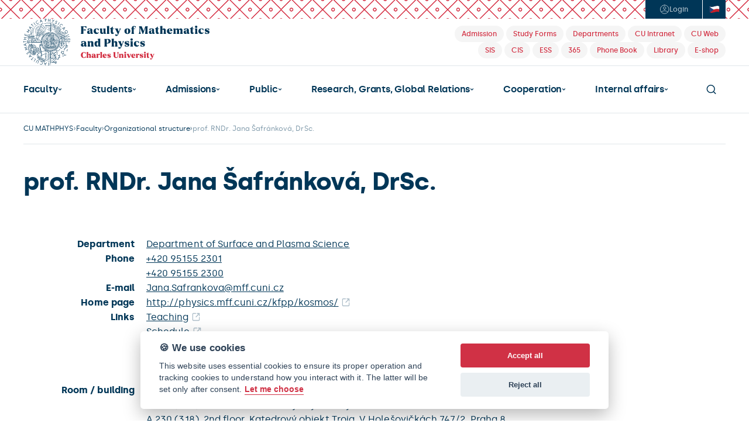

--- FILE ---
content_type: text/html; charset=UTF-8
request_url: https://www.mff.cuni.cz/en/faculty/organizational-structure/people?hdl=245
body_size: 20216
content:
<!DOCTYPE html>
<html lang="en">
    <head>
        
          <!-- design25 -->
  
  <meta charset="utf-8">
  <meta name="zoom-domain-verification" content="ZOOM_verify_S4pYpbXGQwCtl1GM8PszGA">
  <meta content="width=device-width, initial-scale=1" name="viewport">
  <script type="text/javascript">!function(o,c){var n=c.documentElement,t=" w-mod-";n.className+=t+"js",("ontouchstart"in o||o.DocumentTouch&&c instanceof DocumentTouch)&&(n.className+=t+"touch")}(window,document);</script>
  <script src="https://d3e54v103j8qbb.cloudfront.net/js/jquery-3.5.1.min.dc5e7f18c8.js?site=685d05483898b425ae5e4fb2" type="text/javascript" integrity="sha256-9/aliU8dGd2tb6OSsuzixeV4y/faTqgFtohetphbbj0=" crossorigin="anonymous"></script>
  <link rel="icon" href="/favicon.png" type="image/x-icon">
  <link rel="shortcut icon" href="/favicon.png" type="image/x-icon">
  <link rel="apple-touch-icon" href="/webclip.png">
  <link rel="stylesheet" href="https://cdn.jsdelivr.net/npm/@fancyapps/ui@6.0/dist/fancybox/fancybox.css"/>
  <link rel="stylesheet" href="https://fonts.googleapis.com/icon?family=Material+Icons">
  <style>
    body { -webkit-font-smoothing: antialiased; }
  </style>

  <!-- ================================= Definice globálních proměnných pro JS ================================== -->
  <script>
    var MFF = MFF || {};
    MFF.paths = MFF.paths || {};
    MFF.paths["publicPath"] = '/';
  </script>

          
        <script type="text/plain" data-cookiecategory="tracking">
                
            var stripUtm = {};
            stripUtm.trackersCount = 2;
            stripUtm.finishedCount = 0;
            stripUtm.stripParams = function () {
                 
                    var search    = document.location.search.substring(1).split("&");
                    var newSearch = [];
                    var utmParams = ["utm_source", "utm_medium", "utm_campaign", "utm_term", "utm_content"];

                    for (var i in search) {
                        var item = search[i].split("=");
                        if (utmParams.indexOf(item[0]) === -1) {
                            newSearch.push(search[i]);
                        }
                    }

                    var newLocation = document.location.pathname 
                                    + (newSearch.length>0 && newSearch[0] != "" ? "?" + newSearch.join("&") : "")
                                    + document.location.hash;

                    window.history.replaceState({}, document.title, newLocation);
            };
                
            stripUtm.gaPageViewCallback = function () {
                stripUtm.finishedCount++;
                if (stripUtm.finishedCount>=stripUtm.trackersCount) {
                    stripUtm.stripParams();
                }
            };
        </script>                        
                
        <script type="text/plain" data-cookiecategory="tracking" async src="https://www.googletagmanager.com/gtag/js?id=UA-37644043-1"></script>
        <script type="text/plain" data-cookiecategory="tracking">

            window.dataLayer = window.dataLayer || [];
            function gtag(){dataLayer.push(arguments);}
            gtag('js', new Date());
            
            gtag('config', 'UA-37644043-1', {
                  'send_page_view': false
            });
            gtag('event', 'page_view', {
               'send_to': 'UA-37644043-1', 
               'event_callback': stripUtm.gaPageViewCallback
            });            gtag('config', 'UA-35730976-1', {
                  'send_page_view': false
            });
            gtag('event', 'page_view', {
               'send_to': 'UA-35730976-1', 
               'event_callback': stripUtm.gaPageViewCallback
            });
                
        </script>
                

  

<style>

    #cm #c-p-bn {
        background-color: #D03145;
    }

    #cm .cc-link {
        color: #D03145;
        border-bottom-color: #D03145;
    }

    #s-cnt #s-all-bn {
        background-color: #D03145;
    }

    /*.cc_div #s-cnt .b-tg .c-tg {*/
    /*    background-color: #D03145*/
    /*}*/
</style>


<script defer type="text/javascript" src="/modules/CookieConsent/vendor/cookieconsent/dist/cookieconsent.js"></script>
<script>
    /**
     * @namespace Mapp.CookieConsent
     */
    var Mapp = Mapp || {};
    Mapp.CookieConsent = Mapp.CookieConsent || {};

    //------------------------------------------------------------------------------------------------------------------
    // Inicializace pluginu
    //------------------------------------------------------------------------------------------------------------------

    window.addEventListener('load', function(){

        // obtain plugin
        var cc = initCookieConsent();
        Mapp.CookieConsent.cc = cc;

        // run plugin with your configuration
        cc.run({
            current_lang: 'en',
            autoclear_cookies: true,                   // default: false
            theme_css: '/modules/CookieConsent/vendor/cookieconsent/dist/cookieconsent.css',  // 🚨 replace with a valid path
            page_scripts: true,                        // default: false

            mode: 'opt-in',                            // default: 'opt-in'; value: 'opt-in' or 'opt-out'
            // delay: 0,                               // default: 0
            // auto_language: '',                      // default: null; could also be 'browser' or 'document'
            // autorun: true,                          // default: true
            // force_consent: false,                   // default: false
            // hide_from_bots: false,                  // default: false
            // remove_cookie_tables: false             // default: false
            // cookie_name: 'cc_cookie',               // default: 'cc_cookie'
            // cookie_expiration: 182,                 // default: 182 (days)
            // cookie_necessary_only_expiration: 182   // default: disabled
            // cookie_domain: location.hostname,       // default: current domain
            // cookie_path: '/',                       // default: root
            // cookie_same_site: 'Lax',                // default: 'Lax'
            // use_rfc_cookie: false,                  // default: false
            // revision: 0,                            // default: 0

            onFirstAction: function(user_preferences, cookie){
                // callback triggered only once on the first accept/reject action
            },

            onAccept: function (cookie) {
                // callback triggered on the first accept/reject action, and after each page load
            },

            onChange: function (cookie, changed_categories) {
                // callback triggered when user changes preferences after consent has already been given
            },

            gui_options: {
                consent_modal: {
                    layout: 'cloud',               // box/cloud/bar
                    position: 'bottom center',     // bottom/middle/top + left/right/center
                    transition: 'slide',           // zoom/slide
                    swap_buttons: false            // enable to invert buttons
                },
                settings_modal: {
                    layout: 'bar',                 // box/bar
                    // position: 'left',           // left/right
                    transition: 'slide'            // zoom/slide
                }
            },

            languages: {
                'cs': {
                    consent_modal: {
                        title: '🍪 Používáme cookies',
                        description: 'Tyto webové stránky používají soubory cookies s cílem vylepšení uživatelského prostředí, zobrazení přizpůsobeného obsahu, analýzy návštěvnosti webových stránek a zjištění zdroje návštěvnosti. <button type="button" data-cc="c-settings" class="cc-link">Upravit předvolby</button>',
                        primary_btn: {
                            text: 'Souhlasím',
                            role: 'accept_all'              // 'accept_selected' or 'accept_all'
                        },
                        secondary_btn: {
                            text: 'Odmítám',
                            role: 'accept_necessary'        // 'settings' or 'accept_necessary'
                        }
                    },
                    settings_modal: {
                        title: 'MFF UK',
                        save_settings_btn: 'Uložit předvolby',
                        accept_all_btn: 'Přijmout vše',
                        reject_all_btn: 'Odmítnout vše',
                        close_btn_label: 'Zavřít',
                        // cookie_table_headers: [
                        //     {col1: 'Name'},
                        //     {col2: 'Domain'},
                        //     {col3: 'Expiration'},
                        //     {col4: 'Description'}
                        // ],
                        blocks: [
                            {
                                title: '🍪 Použití cookies',
                                description: 'Tyto webové stránky používají soubory cookies s cílem vylepšení uživatelského prostředí, zobrazení přizpůsobeného obsahu, analýzy návštěvnosti webových stránek a zjištění zdroje návštěvnosti. Zde můžete přijmout/odmítnout jednotlivé kategorie cookies.'
                            }, {
                                title: 'Bezpodmínečně nutné cookies',
                                description: 'Tyto soubory cookies jsou nezbytné k tomu, aby stránka mohla vůbec fungovat. Tyto cookies jsou vždy povolené.',
                                toggle: {
                                    value: 'strictly-necessary',
                                    enabled: true,
                                    readonly: true          // cookie categories with readonly=true are all treated as "necessary cookies"
                                }
                            }, {
                                title: 'Sledovací a výkonnostní soubory cookies',
                                description: 'Tyto soubory cookies se používají ke shromažďování informací pro analýzu provozu na našich webových stránkách a sledování používání našich webových stránek uživateli. Mohou například sledovat dobu, kterou na webu trávíte, nebo stránky, které navštěvujete. Informace shromážděné prostřednictvím těchto sledovacích a výkonnostních cookies neidentifikují žádné osoby.',
                                toggle: {
                                    value: 'tracking',     // your cookie category
                                    enabled: false,
                                    readonly: false
                                },
                                // cookie_table: [             // list of all expected cookies
                                //     {
                                //         col1: '^_ga',       // match all cookies starting with "_ga"
                                //         col2: 'google.com',
                                //         col3: '2 years',
                                //         col4: 'description ...',
                                //         is_regex: true
                                //     },
                                //     {
                                //         col1: '_gid',
                                //         col2: 'google.com',
                                //         col3: '1 day',
                                //         col4: 'description ...',
                                //     }
                                // ]
                            }, {
                                title: 'Cookies pro cílení a reklamu',
                                description: 'Tyto soubory cookies se používají k zobrazování reklamy na základě vašich zvyků při procházení. Tyto soubory cookies mohou kombinovat informace shromážděné z našich webových stránek s dalšími informacemi, které nezávisle shromáždily z jiných webových stránek. Pokud se rozhodnete tyto soubory cookies pro cílení nebo reklamu odstranit nebo deaktivovat, mohou se vám reklamy stále zobrazovat, ale nemusí pro vás být nadále personalizované a relevantní.',
                                toggle: {
                                    value: 'targeting',
                                    enabled: false,
                                    readonly: false
                                }
                            }, {
                                title: 'Další informace',
                                description: 'V případě jakýchkoliv dotazů ohledně našich zásad týkajících se souborů cookies a vašich možností nás prosím <a class="cc-link" href="mailto:mff@matfyz.cuni.cz">kontaktujte</a>.',
                            }
                        ]
                    }
                },

                'en': {
                    consent_modal: {
                        title: '🍪 We use cookies',
                        description: 'This website uses essential cookies to ensure its proper operation and tracking cookies to understand how you interact with it. The latter will be set only after consent. <button type="button" data-cc="c-settings" class="cc-link">Let me choose</button>',
                        primary_btn: {
                            text: 'Accept all',
                            role: 'accept_all'              // 'accept_selected' or 'accept_all'
                        },
                        secondary_btn: {
                            text: 'Reject all',
                            role: 'accept_necessary'        // 'settings' or 'accept_necessary'
                        }
                    },
                    settings_modal: {
                        title: 'CUNI MFF',
                        save_settings_btn: 'Save settings',
                        accept_all_btn: 'Accept all',
                        reject_all_btn: 'Reject all',
                        close_btn_label: 'Close',
                        // cookie_table_headers: [
                        //     {col1: 'Name'},
                        //     {col2: 'Domain'},
                        //     {col3: 'Expiration'},
                        //     {col4: 'Description'}
                        // ],
                        blocks: [
                            {
                                title: '🍪 Cookie usage',
                                description: 'We use cookies to ensure the basic functionalities of the website and to enhance your online experience. You can choose for each category to opt-in/out whenever you want.'
                            }, {
                                title: 'Strictly necessary cookies',
                                description: 'These cookies are essential for the proper functioning of our website. Without these cookies, the website would not work properly',
                                toggle: {
                                    value: 'strictly-necessary',
                                    enabled: true,
                                    readonly: true          // cookie categories with readonly=true are all treated as "necessary cookies"
                                }
                            }, {
                                title: 'Performance and Analytics cookies',
                                description: 'These cookies are used to collect information to analyze the traffic to our website and how visitors are using our website. For example, these cookies may track things such as how long you spend on the website or the pages you visit which helps us to understand how we can improve our website site for you. The information collected through these tracking and performance cookies do not identify any individual visitor.',
                                toggle: {
                                    value: 'tracking',     // your cookie category
                                    enabled: false,
                                    readonly: false
                                },
                                // cookie_table: [             // list of all expected cookies
                                //     {
                                //         col1: '^_ga',       // match all cookies starting with "_ga"
                                //         col2: 'google.com',
                                //         col3: '2 years',
                                //         col4: 'description ...',
                                //         is_regex: true
                                //     },
                                //     {
                                //         col1: '_gid',
                                //         col2: 'google.com',
                                //         col3: '1 day',
                                //         col4: 'description ...',
                                //     }
                                // ]
                            }, {
                                title: 'Advertisement and Targeting cookies',
                                description: 'These cookies are used to show advertising that is likely to be of interest to you based on your browsing habits. These cookies, as served by content and/or advertising providers, may combine information they collected from our website with other information they have independently collected relating to your web browser\'s activities across their network of websites. If you choose to remove or disable these targeting or advertising cookies, you will still see adverts but they may not be relevant to you.',
                                toggle: {
                                    value: 'targeting',
                                    enabled: false,
                                    readonly: false
                                }
                            }, {
                                title: 'More information',
                                description: 'For any queries in relation to our policy on cookies and your choices, please <a class="cc-link" href="mailto:mff@matfyz.cuni.cz">contact us</a>.',
                            }
                        ]
                    }
                }
            }
        });
    });

    // -----------------------------------------------------------------------------------------------------------------
    // Pomocné funkce
    // -----------------------------------------------------------------------------------------------------------------

    /**
     * Zda jsou povolena cookies nutná pro běh stránky, jako session id.
     * @returns {boolean}
     */
    Mapp.CookieConsent.isStrictlyNecessaryAllowed = function()
    {
        return Mapp.CookieConsent.cc.allowedCategory("strictly-necessary");
    };

    /**
     * Zda jsou povolena cookies nutná pro sledování uživatelovy identity, například Google Analytics nebo YouTube.
     * @returns {boolean}
     */
    Mapp.CookieConsent.isTrackingAllowed = function()
    {
        return Mapp.CookieConsent.cc.allowedCategory("tracking");
    };

    /**
     * Zda jsou povolena cookies pro cílení uživatelské reklamy, například Google AdSense.
     * @returns {boolean}
     */
    Mapp.CookieConsent.isTargetingAllowed = function()
    {
        return Mapp.CookieConsent.cc.allowedCategory("targeting");
    };

    /**
     * Zkontroluje, zda jsou uživatelem povoleny tracking cookies. Pokud ne, modifikuje youtube url, aby ukazovalo
     * na doménu www.youtube-nocookie.com.
     * @param url
     * @constructor
     */
    Mapp.CookieConsent.DecorateYouTubeUrl = function(url)
    {
        if (Mapp.CookieConsent.isTrackingAllowed()) {
            url = url.replace("youtube-nocookie.com", "youtube.com");
            console.log("tracking allowed " + url)
            return url;
        } else {
            url = url.replace("youtube.com", "youtube-nocookie.com");
            return url;
        }
    }
</script>


  <title>prof. RNDr. Jana Šafránková, DrSc. | Faculty of Mathematics and Physics</title>
<link rel="stylesheet" type="text/css" href="/cache/pagebuilder/css/fee2934ce090660883bddaec79ff1e36.css" />
<script src="/cache/pagebuilder/js/52bf803fe817c39e4b1a8fe9b75ed296.js"></script>
<script>document.addEventListener('DOMContentLoaded', function() {Mapp.Framework.Localization.defaultLocale='en';
Mapp.Framework.Localization.fallbackLocale='en';
});</script>

    </head>
    <body>
        
  <!-- ================================= Oznámení o režimu náhledu ============================================= -->
  
  <section class="header">
    <div class="header-login-area noprint">
      <div class="header-login-btns-wrapper">
        <div class="header-login-btns">

                      <a href="/casLogin?callbackUrl=%2Fen%2Ffaculty%2Forganizational-structure%2Fpeople%253Fhdl%253D245&_locale=en" class="btn-login w-inline-block" title="Login">
              <div class="ico-element w-embed"><svg width="17" height="16" viewbox="0 0 17 16" fill="none" xmlns="http://www.w3.org/2000/svg">
                  <path d="M3.10623 12.6151C3.10623 12.6151 4.72733 10.5455 8.72732 10.5455C12.7273 10.5455 14.3485 12.6151 14.3485 12.6151M8.72732 0.727273C4.7107 0.727273 1.45459 3.98338 1.45459 8C1.45459 12.0166 4.7107 15.2727 8.72732 15.2727C12.7439 15.2727 16 12.0166 16 8C16 3.98338 12.7439 0.727273 8.72732 0.727273ZM8.72732 8C9.93234 8 10.9091 7.0232 10.9091 5.81818C10.9091 4.6132 9.93234 3.63636 8.72732 3.63636C7.5223 3.63636 6.5455 4.6132 6.5455 5.81818C6.5455 7.0232 7.5223 8 8.72732 8Z" stroke="currentColor" stroke-linecap="round" stroke-linejoin="round"></path>
                </svg></div>
              <div class="text">Login</div>
            </a>
          

          <a href="https://www.mff.cuni.cz/en/search" class="nav-search-btn-mobile w-inline-block">
            <div class="ico-element w-embed"><svg width="17" height="16" viewbox="0 0 17 16" fill="none" xmlns="http://www.w3.org/2000/svg">
                <path d="M12.5 12L15.7 15.2M1.30005 7.2C1.30005 10.7346 4.16542 13.6 7.70005 13.6C9.47045 13.6 11.0729 12.8812 12.2316 11.7194C13.3862 10.5618 14.1 8.96424 14.1 7.2C14.1 3.66538 11.2347 0.800003 7.70005 0.800003C4.16542 0.800003 1.30005 3.66538 1.30005 7.2Z" stroke="currentColor" stroke-width="1.5" stroke-linecap="round" stroke-linejoin="round"></path>
              </svg></div>
          </a>

                                <a href="/cs/fakulta/organizacni-struktura/lide?hdl=245" class="btn-language cz w-inline-block" title="Česky">
              <div class="ico-element w-embed"><svg width="18" height="12" viewbox="0 0 18 12" fill="none" xmlns="http://www.w3.org/2000/svg">
                  <g clip-path="url(#clip0_721_2409)">
                    <mask id="mask0_721_2409" style="mask-type:luminance" maskunits="userSpaceOnUse" x="0" y="0" width="18" height="13">
                      <path d="M0.5 0.8867C6.16667 3.95402 11.8333 -2.18062 17.5 0.8867V11.1199C11.8333 8.05255 6.16667 14.1872 0.5 11.1199V0.8867Z" fill="white"></path>
                    </mask>
                    <g mask="url(#mask0_721_2409)">
                      <path d="M0.5 11.1199C6.16667 14.1872 11.8333 8.05255 17.5 11.1199V0.8867C11.8333 -2.18062 6.16667 3.95402 0.5 0.8867V11.1199Z" fill="#C4202B"></path>
                      <path d="M0.5 5.99672C6.16667 9.06404 11.8333 2.92939 17.5 5.99672V0.8867C11.8333 -2.18062 6.16667 3.95402 0.5 0.8867V6.00328V5.99672Z" fill="white"></path>
                      <path d="M0.5 0.8867V11.1199C2.97678 10.7586 5.45992 8.63054 7.9367 6.28571C5.45992 5.22167 2.97678 3.93432 0.5 0.8867Z" fill="#29467D"></path>
                    </g>
                  </g>
                  <defs>
                    <clippath id="clip0_721_2409">
                      <rect width="17" height="12" fill="white" transform="translate(0.5)"></rect>
                    </clippath>
                  </defs>
                </svg></div>
            </a>
          
        </div>
      </div>
    </div>
    <div class="header-logo-area-desktop">
      <a href="/en" class="link-home w-inline-block"><img src="/modules/MatFyzWeb/design25/images/mff-uk-logo-en.svg" loading="lazy" width="303" height="Auto" alt="" class="mff-uk-logo"></a>
      <div class="header-tag-links noprint">
        <div>
          <a href="/en/admissions" class="header-tag w-inline-block" title="Admission">
            <div class="header-tag-text">Admission</div>
          </a>
          <a href="/en/students/forms" class="header-tag w-inline-block" title="Study Forms">
            <div class="header-tag-text">Study Forms</div>
          </a>
          <a href="/en/faculty/organizational-structure" class="header-tag w-inline-block" title="Departments">
            <div class="header-tag-text">Departments</div>
          </a>
          <a href="https://intranet.cuni.cz/" class="header-tag w-inline-block" title="Charles University Intranet">
            <div class="header-tag-text">CU Intranet</div>
          </a>
          <a href="https://cuni.cz/UKEN-1.html" class="header-tag w-inline-block" title="Charles University Web">
            <div class="header-tag-text">CU Web</div>
          </a>
        </div>
        <div>
                    <a href="https://is.cuni.cz/studium/eng/" class="header-tag w-inline-block" title="Student Information System">
            <div class="header-tag-text">SIS</div>
          </a>
          <a href="/cis" class="header-tag w-inline-block" title="Centralised IS - VERSO">
            <div class="header-tag-text">CIS</div>
          </a>
          <a href="https://essuk.is.cuni.cz/" class="header-tag w-inline-block" title="Electronic Records Management System (Elektronická spisová služba)">
            <div class="header-tag-text">ESS</div>
          </a>
          <a href="/en/internal-affairs/it-and-services/cloud-services/microsoft-365" class="header-tag w-inline-block" title="Microsoft 365">
            <div class="header-tag-text">365</div>
          </a>
          <a href="/en/search/phone-book" class="header-tag w-inline-block" title="Phone Book">
            <div class="header-tag-text">Phone Book</div>
          </a>
          <a href="/en/library" class="header-tag w-inline-block" title="Library">
            <div class="header-tag-text">Library</div>
          </a>        
          <a href="http://matfyzpress.cz" class="header-tag w-inline-block" title="E-shop">
            <div class="header-tag-text">E-shop</div>
          </a>
        </div>
      </div>
    </div>
    <div class="header-main-nav-area-desktop noprint">

      <div class="main-nav">

        <div class="main-nav-dropdown w-dropdown has-submenu" data-hover="true" data-delay="0" ><div class='nav-link w-dropdown-toggle'><a href="/en/faculty" class="nav-link-text">Faculty</a><div class="ico-element w-embed"><svg width="7" height="4" viewbox="0 0 7 4" fill="none" xmlns="http://www.w3.org/2000/svg">
                            <path d="M5.5 1L3.5 3L1.5 1" stroke="currentColor" stroke-width="1.25" stroke-linecap="round" stroke-linejoin="round"></path>
                        </svg></div></div><nav class="level-2 main-nav-dropdown-list w-dropdown-list"><a href='/en/faculty/contacts' class='main-nav-dropdown-link w-dropdown-link'>Contacts</a><a href='/en/faculty/notice-board' class='main-nav-dropdown-link w-dropdown-link'>Notice Board</a><a href='/en/faculty/buildings-and-campuses' class='main-nav-dropdown-link w-dropdown-link'>Buildings and Campuses</a><a href='/en/faculty/organizational-structure' class='main-nav-dropdown-link w-dropdown-link'>Organizational structure</a><a href='/en/faculty/academic-senate' class='main-nav-dropdown-link w-dropdown-link'>Academic Senate</a><a href='/en/faculty/ombudsperson' class='main-nav-dropdown-link w-dropdown-link'>Ombudsperson</a><a href='/en/faculty/visual-identity' class='main-nav-dropdown-link w-dropdown-link'>Visual Identity</a><a href='/en/faculty/job-opportunities' class='main-nav-dropdown-link w-dropdown-link'>Job Opportunities</a><a href='/en/faculty/more' class='main-nav-dropdown-link w-dropdown-link'>More...</a></nav></div><div class="main-nav-dropdown w-dropdown has-submenu" data-hover="true" data-delay="0" ><div class='nav-link w-dropdown-toggle'><a href="/en/students" class="nav-link-text">Students</a><div class="ico-element w-embed"><svg width="7" height="4" viewbox="0 0 7 4" fill="none" xmlns="http://www.w3.org/2000/svg">
                            <path d="M5.5 1L3.5 3L1.5 1" stroke="currentColor" stroke-width="1.25" stroke-linecap="round" stroke-linejoin="round"></path>
                        </svg></div></div><nav class="level-2 main-nav-dropdown-list w-dropdown-list"><a href='/en/students/bachelor-of-computer-science' class='main-nav-dropdown-link w-dropdown-link'>Bachelor of Computer Science</a><a href='/en/students/master-of-computer-science' class='main-nav-dropdown-link w-dropdown-link'>Master of Computer Science</a><a href='/en/students/master-of-mathematics' class='main-nav-dropdown-link w-dropdown-link'>Master of Mathematics</a><a href='/en/students/master-of-physics' class='main-nav-dropdown-link w-dropdown-link'>Master of Physics</a><a href='/en/students/academic-calendar' class='main-nav-dropdown-link w-dropdown-link'>Academic Calendar</a><a href='/en/students/forms' class='main-nav-dropdown-link w-dropdown-link'>Study Forms</a><a href='/en/students/studies-abroad' class='main-nav-dropdown-link w-dropdown-link'>Studies Abroad</a><a href='/en/students/counselling' class='main-nav-dropdown-link w-dropdown-link'>Counselling</a><a href='/en/students/erasmus' class='main-nav-dropdown-link w-dropdown-link'>Erasmus+</a><a href='/en/students/exchange-programmes' class='main-nav-dropdown-link w-dropdown-link'>Exchange programmes</a><a href='/en/students/a-few-useful-hints' class='main-nav-dropdown-link w-dropdown-link'>A Few Useful Hints</a><a href='/en/students/more' class='main-nav-dropdown-link w-dropdown-link'>More...</a></nav></div><div class="main-nav-dropdown w-dropdown has-submenu" data-hover="true" data-delay="0" ><div class='nav-link w-dropdown-toggle'><a href="/en/admissions" class="nav-link-text">Admissions</a><div class="ico-element w-embed"><svg width="7" height="4" viewbox="0 0 7 4" fill="none" xmlns="http://www.w3.org/2000/svg">
                            <path d="M5.5 1L3.5 3L1.5 1" stroke="currentColor" stroke-width="1.25" stroke-linecap="round" stroke-linejoin="round"></path>
                        </svg></div></div><nav class="level-2 main-nav-dropdown-list w-dropdown-list"><a href='/en/admissions/why-study-in-prague' class='main-nav-dropdown-link w-dropdown-link'>Why study in Prague?</a><a href='/en/admissions/programmes' class='main-nav-dropdown-link w-dropdown-link'>Programmes</a><a href='/en/admissions/admission-requirements' class='main-nav-dropdown-link w-dropdown-link'>Admission Requirements</a><a href='/en/admissions/scholarships' class='main-nav-dropdown-link w-dropdown-link'>Scholarships</a><a href='/en/admissions/costs-and-dates' class='main-nav-dropdown-link w-dropdown-link'>Costs and Dates</a><a href='/en/admissions/visa' class='main-nav-dropdown-link w-dropdown-link'>Visa</a><a href='/en/admissions/admission-faq' class='main-nav-dropdown-link w-dropdown-link'>FAQ</a><a href='/en/admissions/living-in-prague' class='main-nav-dropdown-link w-dropdown-link'>Living in Prague</a><a href='/en/admissions/application-form' class='main-nav-dropdown-link w-dropdown-link'>Application Form</a><a href='/en/admissions/exchange-programmes' class='main-nav-dropdown-link w-dropdown-link'>Exchange programmes</a><a href='/en/admissions/contacts' class='main-nav-dropdown-link w-dropdown-link'>Admission Contacts</a><a href='/en/admissions/more' class='main-nav-dropdown-link w-dropdown-link'>More...</a></nav></div><div class="main-nav-dropdown w-dropdown has-submenu" data-hover="true" data-delay="0" ><div class='nav-link w-dropdown-toggle'><a href="/en/public" class="nav-link-text">Public</a><div class="ico-element w-embed"><svg width="7" height="4" viewbox="0 0 7 4" fill="none" xmlns="http://www.w3.org/2000/svg">
                            <path d="M5.5 1L3.5 3L1.5 1" stroke="currentColor" stroke-width="1.25" stroke-linecap="round" stroke-linejoin="round"></path>
                        </svg></div></div><nav class="level-2 main-nav-dropdown-list w-dropdown-list"><a href='/en/public/news' class='main-nav-dropdown-link w-dropdown-link'>News</a><a href='/en/public/calendar' class='main-nav-dropdown-link w-dropdown-link'>Calendar</a><a href='/en/public/multimedia' class='main-nav-dropdown-link w-dropdown-link'>Multimedia</a><a href='/en/public/alumni' class='main-nav-dropdown-link w-dropdown-link'>Alumni</a><a href='/en/public/press-releases' class='main-nav-dropdown-link w-dropdown-link'>Press Releases</a><a href='/en/public/open-day' class='main-nav-dropdown-link w-dropdown-link'>Open Day</a><a href='/en/public/more' class='main-nav-dropdown-link w-dropdown-link'>More...</a></nav></div><div class="main-nav-dropdown w-dropdown" ><div class='nav-link w-dropdown-toggle'><a href="/en/research-and-global-relations" class="nav-link-text">Research, Grants, Global Relations</a><div class="ico-element w-embed"><svg width="7" height="4" viewbox="0 0 7 4" fill="none" xmlns="http://www.w3.org/2000/svg">
                            <path d="M5.5 1L3.5 3L1.5 1" stroke="currentColor" stroke-width="1.25" stroke-linecap="round" stroke-linejoin="round"></path>
                        </svg></div></div></div><div class="main-nav-dropdown w-dropdown has-submenu" data-hover="true" data-delay="0" ><div class='nav-link w-dropdown-toggle'><a href="/en/cooperation" class="nav-link-text">Cooperation</a><div class="ico-element w-embed"><svg width="7" height="4" viewbox="0 0 7 4" fill="none" xmlns="http://www.w3.org/2000/svg">
                            <path d="M5.5 1L3.5 3L1.5 1" stroke="currentColor" stroke-width="1.25" stroke-linecap="round" stroke-linejoin="round"></path>
                        </svg></div></div><nav class="level-2 main-nav-dropdown-list w-dropdown-list"><a href='/en/cooperation/department-for-business-cooperation-and-career-counselling' class='main-nav-dropdown-link w-dropdown-link'>Dpt. for Business Cooperation</a><a href='/en/cooperation/partnership-programme' class='main-nav-dropdown-link w-dropdown-link'>Partnership Programme</a><a href='/en/cooperation/donors' class='main-nav-dropdown-link w-dropdown-link'>Donors</a></nav></div><div class="main-nav-dropdown w-dropdown has-submenu" data-hover="true" data-delay="0" ><div class='nav-link w-dropdown-toggle'><a href="/en/internal-affairs" class="nav-link-text">Internal affairs</a><div class="ico-element w-embed"><svg width="7" height="4" viewbox="0 0 7 4" fill="none" xmlns="http://www.w3.org/2000/svg">
                            <path d="M5.5 1L3.5 3L1.5 1" stroke="currentColor" stroke-width="1.25" stroke-linecap="round" stroke-linejoin="round"></path>
                        </svg></div></div><nav class="level-2 main-nav-dropdown-list w-dropdown-list"><a href='/en/internal-affairs/regulations' class='main-nav-dropdown-link w-dropdown-link'>Regulations</a><a href='/en/internal-affairs/forms' class='main-nav-dropdown-link w-dropdown-link'>Forms</a><a href='/en/internal-affairs/guides' class='main-nav-dropdown-link w-dropdown-link'>Guides</a><a href='/en/internal-affairs/library' class='main-nav-dropdown-link w-dropdown-link'>Library</a><a href='/en/internal-affairs/it-and-services' class='main-nav-dropdown-link w-dropdown-link'>IT and Services</a><a href='/en/internal-affairs/safety' class='main-nav-dropdown-link w-dropdown-link'>Safety</a></nav></div>

        <a data-w-id="4e201f5d-aa2b-c20a-4595-dcffdf782673" href="#" class="nav-search-btn w-inline-block">
          <div class="ico-element w-embed"><svg width="17" height="16" viewbox="0 0 17 16" fill="none" xmlns="http://www.w3.org/2000/svg">
                  <path d="M12.5 12L15.7 15.2M1.30005 7.2C1.30005 10.7346 4.16542 13.6 7.70005 13.6C9.47045 13.6 11.0729 12.8812 12.2316 11.7194C13.3862 10.5618 14.1 8.96424 14.1 7.2C14.1 3.66538 11.2347 0.800003 7.70005 0.800003C4.16542 0.800003 1.30005 3.66538 1.30005 7.2Z" stroke="currentColor" stroke-width="1.5" stroke-linecap="round" stroke-linejoin="round"></path>
              </svg></div>
        </a>

      </div>

    </div>


    <div class="header-mobile-nav-wrapper noprint">
      <a href="/en" class="link-home w-inline-block"><img src="/modules/MatFyzWeb/design25/images/mff-uk-logo.svg" loading="lazy" width="303" alt="CUNI MFF" class="mff-uk-logo"></a><button data-w-id="f88bb175-4034-8e0c-f212-48ea0070fa98" class="nav-menu-mobile-hamburger">
        <div class="hamburger-icon">
          <div class="hamburger-line-32"></div>
          <div class="hamburger-line-32"></div>
          <div class="hamburger-line-24"></div>
        </div>
        <div class="hamburger-icon-close">
          <div class="hamburger-line-close-1"></div>
          <div class="hamburger-line-close-2"></div>
        </div>
      </button>
    </div>
    <div class="header-mobile-nav-open noprint">

      <div class="main-nav">

        <div class="main-nav-dropdown w-dropdown has-submenu" data-hover="false" data-delay="0" ><div class='nav-link w-dropdown-toggle'><div class="nav-link-text">Faculty</div><div class="ico-element w-embed"><svg width="7" height="4" viewbox="0 0 7 4" fill="none" xmlns="http://www.w3.org/2000/svg">
                            <path d="M5.5 1L3.5 3L1.5 1" stroke="currentColor" stroke-width="1.25" stroke-linecap="round" stroke-linejoin="round"></path>
                        </svg></div></div><nav class="level-2 main-nav-dropdown-list w-dropdown-list"><a href='/en/faculty/contacts' class='main-nav-dropdown-link w-dropdown-link'>Contacts</a><a href='/en/faculty/notice-board' class='main-nav-dropdown-link w-dropdown-link'>Notice Board</a><a href='/en/faculty/buildings-and-campuses' class='main-nav-dropdown-link w-dropdown-link'>Buildings and Campuses</a><a href='/en/faculty/organizational-structure' class='main-nav-dropdown-link w-dropdown-link'>Organizational structure</a><a href='/en/faculty/academic-senate' class='main-nav-dropdown-link w-dropdown-link'>Academic Senate</a><a href='/en/faculty/ombudsperson' class='main-nav-dropdown-link w-dropdown-link'>Ombudsperson</a><a href='/en/faculty/visual-identity' class='main-nav-dropdown-link w-dropdown-link'>Visual Identity</a><a href='/en/faculty/job-opportunities' class='main-nav-dropdown-link w-dropdown-link'>Job Opportunities</a><a href='/en/faculty/more' class='main-nav-dropdown-link w-dropdown-link'>More...</a></nav></div><div class="main-nav-dropdown w-dropdown has-submenu" data-hover="false" data-delay="0" ><div class='nav-link w-dropdown-toggle'><div class="nav-link-text">Students</div><div class="ico-element w-embed"><svg width="7" height="4" viewbox="0 0 7 4" fill="none" xmlns="http://www.w3.org/2000/svg">
                            <path d="M5.5 1L3.5 3L1.5 1" stroke="currentColor" stroke-width="1.25" stroke-linecap="round" stroke-linejoin="round"></path>
                        </svg></div></div><nav class="level-2 main-nav-dropdown-list w-dropdown-list"><a href='/en/students/bachelor-of-computer-science' class='main-nav-dropdown-link w-dropdown-link'>Bachelor of Computer Science</a><a href='/en/students/master-of-computer-science' class='main-nav-dropdown-link w-dropdown-link'>Master of Computer Science</a><a href='/en/students/master-of-mathematics' class='main-nav-dropdown-link w-dropdown-link'>Master of Mathematics</a><a href='/en/students/master-of-physics' class='main-nav-dropdown-link w-dropdown-link'>Master of Physics</a><a href='/en/students/academic-calendar' class='main-nav-dropdown-link w-dropdown-link'>Academic Calendar</a><a href='/en/students/forms' class='main-nav-dropdown-link w-dropdown-link'>Study Forms</a><a href='/en/students/studies-abroad' class='main-nav-dropdown-link w-dropdown-link'>Studies Abroad</a><a href='/en/students/counselling' class='main-nav-dropdown-link w-dropdown-link'>Counselling</a><a href='/en/students/erasmus' class='main-nav-dropdown-link w-dropdown-link'>Erasmus+</a><a href='/en/students/exchange-programmes' class='main-nav-dropdown-link w-dropdown-link'>Exchange programmes</a><a href='/en/students/a-few-useful-hints' class='main-nav-dropdown-link w-dropdown-link'>A Few Useful Hints</a><a href='/en/students/more' class='main-nav-dropdown-link w-dropdown-link'>More...</a></nav></div><div class="main-nav-dropdown w-dropdown has-submenu" data-hover="false" data-delay="0" ><div class='nav-link w-dropdown-toggle'><div class="nav-link-text">Admissions</div><div class="ico-element w-embed"><svg width="7" height="4" viewbox="0 0 7 4" fill="none" xmlns="http://www.w3.org/2000/svg">
                            <path d="M5.5 1L3.5 3L1.5 1" stroke="currentColor" stroke-width="1.25" stroke-linecap="round" stroke-linejoin="round"></path>
                        </svg></div></div><nav class="level-2 main-nav-dropdown-list w-dropdown-list"><a href='/en/admissions/why-study-in-prague' class='main-nav-dropdown-link w-dropdown-link'>Why study in Prague?</a><a href='/en/admissions/programmes' class='main-nav-dropdown-link w-dropdown-link'>Programmes</a><a href='/en/admissions/admission-requirements' class='main-nav-dropdown-link w-dropdown-link'>Admission Requirements</a><a href='/en/admissions/scholarships' class='main-nav-dropdown-link w-dropdown-link'>Scholarships</a><a href='/en/admissions/costs-and-dates' class='main-nav-dropdown-link w-dropdown-link'>Costs and Dates</a><a href='/en/admissions/visa' class='main-nav-dropdown-link w-dropdown-link'>Visa</a><a href='/en/admissions/admission-faq' class='main-nav-dropdown-link w-dropdown-link'>FAQ</a><a href='/en/admissions/living-in-prague' class='main-nav-dropdown-link w-dropdown-link'>Living in Prague</a><a href='/en/admissions/application-form' class='main-nav-dropdown-link w-dropdown-link'>Application Form</a><a href='/en/admissions/exchange-programmes' class='main-nav-dropdown-link w-dropdown-link'>Exchange programmes</a><a href='/en/admissions/contacts' class='main-nav-dropdown-link w-dropdown-link'>Admission Contacts</a><a href='/en/admissions/more' class='main-nav-dropdown-link w-dropdown-link'>More...</a></nav></div><div class="main-nav-dropdown w-dropdown has-submenu" data-hover="false" data-delay="0" ><div class='nav-link w-dropdown-toggle'><div class="nav-link-text">Public</div><div class="ico-element w-embed"><svg width="7" height="4" viewbox="0 0 7 4" fill="none" xmlns="http://www.w3.org/2000/svg">
                            <path d="M5.5 1L3.5 3L1.5 1" stroke="currentColor" stroke-width="1.25" stroke-linecap="round" stroke-linejoin="round"></path>
                        </svg></div></div><nav class="level-2 main-nav-dropdown-list w-dropdown-list"><a href='/en/public/news' class='main-nav-dropdown-link w-dropdown-link'>News</a><a href='/en/public/calendar' class='main-nav-dropdown-link w-dropdown-link'>Calendar</a><a href='/en/public/multimedia' class='main-nav-dropdown-link w-dropdown-link'>Multimedia</a><a href='/en/public/alumni' class='main-nav-dropdown-link w-dropdown-link'>Alumni</a><a href='/en/public/press-releases' class='main-nav-dropdown-link w-dropdown-link'>Press Releases</a><a href='/en/public/open-day' class='main-nav-dropdown-link w-dropdown-link'>Open Day</a><a href='/en/public/more' class='main-nav-dropdown-link w-dropdown-link'>More...</a></nav></div><div class="main-nav-dropdown w-dropdown" ><div class='nav-link w-dropdown-toggle'><div class="nav-link-text">Research, Grants, Global Relations</div><div class="ico-element w-embed"><svg width="7" height="4" viewbox="0 0 7 4" fill="none" xmlns="http://www.w3.org/2000/svg">
                            <path d="M5.5 1L3.5 3L1.5 1" stroke="currentColor" stroke-width="1.25" stroke-linecap="round" stroke-linejoin="round"></path>
                        </svg></div></div></div><div class="main-nav-dropdown w-dropdown has-submenu" data-hover="false" data-delay="0" ><div class='nav-link w-dropdown-toggle'><div class="nav-link-text">Cooperation</div><div class="ico-element w-embed"><svg width="7" height="4" viewbox="0 0 7 4" fill="none" xmlns="http://www.w3.org/2000/svg">
                            <path d="M5.5 1L3.5 3L1.5 1" stroke="currentColor" stroke-width="1.25" stroke-linecap="round" stroke-linejoin="round"></path>
                        </svg></div></div><nav class="level-2 main-nav-dropdown-list w-dropdown-list"><a href='/en/cooperation/department-for-business-cooperation-and-career-counselling' class='main-nav-dropdown-link w-dropdown-link'>Dpt. for Business Cooperation</a><a href='/en/cooperation/partnership-programme' class='main-nav-dropdown-link w-dropdown-link'>Partnership Programme</a><a href='/en/cooperation/donors' class='main-nav-dropdown-link w-dropdown-link'>Donors</a></nav></div><div class="main-nav-dropdown w-dropdown has-submenu" data-hover="false" data-delay="0" ><div class='nav-link w-dropdown-toggle'><div class="nav-link-text">Internal affairs</div><div class="ico-element w-embed"><svg width="7" height="4" viewbox="0 0 7 4" fill="none" xmlns="http://www.w3.org/2000/svg">
                            <path d="M5.5 1L3.5 3L1.5 1" stroke="currentColor" stroke-width="1.25" stroke-linecap="round" stroke-linejoin="round"></path>
                        </svg></div></div><nav class="level-2 main-nav-dropdown-list w-dropdown-list"><a href='/en/internal-affairs/regulations' class='main-nav-dropdown-link w-dropdown-link'>Regulations</a><a href='/en/internal-affairs/forms' class='main-nav-dropdown-link w-dropdown-link'>Forms</a><a href='/en/internal-affairs/guides' class='main-nav-dropdown-link w-dropdown-link'>Guides</a><a href='/en/internal-affairs/library' class='main-nav-dropdown-link w-dropdown-link'>Library</a><a href='/en/internal-affairs/it-and-services' class='main-nav-dropdown-link w-dropdown-link'>IT and Services</a><a href='/en/internal-affairs/safety' class='main-nav-dropdown-link w-dropdown-link'>Safety</a></nav></div>

        <div class="header-tag-links">
          <a href="/en/admissions" class="header-tag w-inline-block" title="Admission">
            <div class="header-tag-text">Admission</div>
          </a>
          <a href="/en/students/forms" class="header-tag w-inline-block" title="Study Forms">
            <div class="header-tag-text">Study Forms</div>
          </a>
          <a href="/en/faculty/organizational-structure" class="header-tag w-inline-block" title="Departments">
            <div class="header-tag-text">Departments</div>
          </a>
          <a href="https://intranet.cuni.cz/" class="header-tag w-inline-block" title="Charles University Intranet">
            <div class="header-tag-text">CU Intranet</div>
          </a>          
          <a href="https://cuni.cz/UKEN-1.html" class="header-tag w-inline-block" title="Charles University Web">
            <div class="header-tag-text">CU Web</div>
          </a>
                    <a href="https://is.cuni.cz/studium/eng/" class="header-tag w-inline-block" title="Student Information System">
            <div class="header-tag-text">SIS</div>
          </a>
          <a href="/cis" class="header-tag w-inline-block" title="Centralised IS - VERSO">
            <div class="header-tag-text">CIS</div>
          </a>
          <a href="https://essuk.is.cuni.cz/" class="header-tag w-inline-block" title="Electronic Records Management System (Elektronická spisová služba)">
            <div class="header-tag-text">ESS</div>
          </a>
          <a href="/en/internal-affairs/it-and-services/cloud-services/microsoft-365" class="header-tag w-inline-block" title="Microsoft 365">
            <div class="header-tag-text">365</div>
          </a>
          <a href="/en/search/phone-book" class="header-tag w-inline-block" title="Phone Book">
            <div class="header-tag-text">Phone Book</div>
          </a>
          <a href="/en/library" class="header-tag w-inline-block" title="Library">
            <div class="header-tag-text">Library</div>
          </a>        
          <a href="http://matfyzpress.cz" class="header-tag w-inline-block" title="E-shop">
            <div class="header-tag-text">E-shop</div>
          </a>
        </div>

      </div>

    </div>

    <div class="header-search-open noprint">
      <div class="header-search-open-wrapper">
          <div class="search-form-wrapper">
              <div class="form-block w-form">
                  <form id="wf-form-Search-Form" name="wf-form-Search-Form" data-name="Search Form" action="https://www.mff.cuni.cz/en/search" method="get" class="form" data-wf-page-id="685d05483898b425ae5e4fbb" data-wf-element-id="4a0c8e6c-a675-f29e-634b-61b8b3675f48">
                      <div class="form-search-field"><input class="input-field w-input" autofocus="true" maxlength="256" name="phrase" data-name="Search" placeholder="Search phrase" type="text" id="search-header-input"><input type="submit" data-wait="Searching..." class="btn-primary w-button" value="Search"></div>
                      <a href="https://www.mff.cuni.cz/en/search" class="search-more-link">Detailed search</a>
                  </form>
                  <div class="w-form-done">
                      <div>Thank you! Your submission has been received!</div>
                  </div>
                  <div class="w-form-fail">
                      <div>Oops! Something went wrong while submitting the form.</div>
                  </div>
              </div>
          </div>
      </div>
      <a data-w-id="8fc1581b-0b3b-64eb-4050-99f99bc6422f" href="#" class="header-search-open-close-btn w-inline-block">
          <div class="text-s is-medium">close</div>
          <div class="ico-element w-embed">
              <?xml version="1.0" encoding="UTF-8"?><svg width="24px" height="24px" stroke-width="1.5" viewbox="0 0 24 24" fill="none" xmlns="http://www.w3.org/2000/svg" color="currentColor">
                  <path d="M6.75827 17.2426L12.0009 12M17.2435 6.75736L12.0009 12M12.0009 12L6.75827 6.75736M12.0009 12L17.2435 17.2426" stroke="currentColor" stroke-width="1.5" stroke-linecap="round" stroke-linejoin="round"></path>
              </svg>
          </div>
      </a>
    </div>
  </section>

    <section class="breadcrumbs noprint">
        <a href="/en" class="breadcrumbs-link">CU MATHPHYS</a><div class="ico-element w-embed"><svg width="4" height="6" viewBox="0 0 4 6" fill="none" xmlns="http://www.w3.org/2000/svg"><path d="M1 1L2.5 3L1 5" stroke="#003657" stroke-opacity="0.52" stroke-width="1.25" stroke-linecap="round" stroke-linejoin="round"></path></svg></div><a href="/en/faculty" class="breadcrumbs-link">Faculty</a><div class="ico-element w-embed"><svg width="4" height="6" viewBox="0 0 4 6" fill="none" xmlns="http://www.w3.org/2000/svg"><path d="M1 1L2.5 3L1 5" stroke="#003657" stroke-opacity="0.52" stroke-width="1.25" stroke-linecap="round" stroke-linejoin="round"></path></svg></div><a href="/en/faculty/organizational-structure" class="breadcrumbs-link">Organizational structure</a><div class="ico-element w-embed"><svg width="4" height="6" viewBox="0 0 4 6" fill="none" xmlns="http://www.w3.org/2000/svg"><path d="M1 1L2.5 3L1 5" stroke="#003657" stroke-opacity="0.52" stroke-width="1.25" stroke-linecap="round" stroke-linejoin="round"></path></svg></div><div class="breadcrumbs-current">prof. RNDr. Jana Šafránková, DrSc.</div>
    </section>

<div id="content" class="d25-container">

          <h1>prof. RNDr. Jana Šafránková, DrSc.</h1>
    
    
                
                    

    <div class="photo">
        <img id="personal-photo" src="https://www.mff.cuni.cz/mffPersonPicture?hdl=245&_locale=en">
    </div>


<div class="info-container">



    <div class="info-table">

                
        <dl>
                            <dt>Department</dt>
                                                            <dd><a href="/en/faculty/organizational-structure/department?code=105">Department of Surface and Plasma Science</a></dd>
                           
                            
                            <dt>Phone</dt>
                                    <dd><a href="tel:+420 95155 2301"> +420 95155 2301</a></dd>
                                    <dd><a href="tel:+420 95155 2300"> +420 95155 2300</a></dd>
                            
            
            
                            <dt>E-mail</dt>
                <dd><a href="mailto:Jana.Safrankova@mff.cuni.cz">Jana.Safrankova@mff.cuni.cz</a></dd>
                
                            <dt>Home page</dt>
                <dd><a class='external' href="http://physics.mff.cuni.cz/kfpp/kosmos/" target="_blank">http://physics.mff.cuni.cz/kfpp/kosmos/</a></dd>
                
                                        <dt>Links</dt>

                                <dd><a class='external' href="http://is.cuni.cz/studium/garantlink.php?glogin=false&lang=eng&gmodul=predmety&gscript=redir.php&fak=11320&redir=sezn_ucit&kod=12681">Teaching</a></dd>
                
                                <dd><a class='external' href="http://is.cuni.cz/studium/garantlink.php?glogin=false&lang=eng&gmodul=rozvrh&gscript=redir.php&fak=11320&redir=rozvrh_ucit&kod=12681">Schedule</a></dd>
                
                                <dd><a class='external' href="http://is.cuni.cz/studium/garantlink.php?glogin=false&lang=eng&gmodul=term_st&gscript=redir.php&fak=11320&redir=ucitel&kod_ucit=12681">Exams</a></dd>
                
                                <dd><a class='external' href="http://is.cuni.cz/studium/garantlink.php?glogin=false&lang=eng&gmodul=dipl_st&gscript=redir.php&redir=szn_vedouci&kod=12681">Supervised theses</a></dd>
                
                                <dd><a class='external' href="http://is.cuni.cz/studium/garantlink.php?glogin=false&lang=eng&gmodul=dipl_st&gscript=redir.php&redir=szn_ucit&kod=12681">Assigned theses</a></dd>
                
            
            
                
                <dt>Room / building</dt>
                                    <dd class="address">
                        
                        <span>A 226 (304), </span>
                        <span>2nd floor, </span>
                        <span><a href="/en/internal-affairs/buildings-and-campuses/troja#a">Katedrový objekt Troja</a>, </span>
                        <span>V Holešovičkách 747/2, </span>
                        <span>Praha 8</span>
                    </dd>
                                    <dd class="address">
                        
                        <span>A 227 (305), </span>
                        <span>2nd floor, </span>
                        <span><a href="/en/internal-affairs/buildings-and-campuses/troja#a">Katedrový objekt Troja</a>, </span>
                        <span>V Holešovičkách 747/2, </span>
                        <span>Praha 8</span>
                    </dd>
                                    <dd class="address">
                        
                        <span>A 230 (318), </span>
                        <span>2nd floor, </span>
                        <span><a href="/en/internal-affairs/buildings-and-campuses/troja#a">Katedrový objekt Troja</a>, </span>
                        <span>V Holešovičkách 747/2, </span>
                        <span>Praha 8</span>
                    </dd>
                            
        </dl>

        
        
                                                
                                                    
                                                        
                                                        
                                                        
                                                        
                                                        
                                                        
                                    
                                    
    </div>

</div>

<script>
    var img = document.getElementById("personal-photo");
    img.onerror = function () {
        this.style.display = "none";
    }
</script>

        
        <!-- ======================================= Odpovědnost za obsah ================================================ -->

        
      <div class="end-of-page"></div>

    
</div>


  <!-- ======================================= Paticka ============================================================= -->

  <section class="footer noprint">
    <div class="footer-contact-wrapper">
      <div class="footer-contact">
        <div class="footer-english-contact-plus-links">
          <div class="text-s">
                            Charles University<br>Faculty of Mathematics and Physics<br>Ke Karlovu 3, 121 16 Praha 2<br>Czech Republic<br><br>VAT ID: CZ00216208
                      </div>
          <div class="footer-english-contact-logos">
            <a href="https://cuni.cz/UKEN-852.html" target="_blank" class="footer-english-logo-wrapper w-inline-block"><img src="/modules/MatFyzWeb/design25/images/footer-logo-hreir_1.webp" loading="lazy" alt="HR Excellence in research" class="footer-english-logo _1"></a>
            <a href="https://4euplus.eu/" target="_blank" class="footer-english-logo-wrapper w-inline-block"><img src="/modules/MatFyzWeb/design25/images/footer-logo-4eu.webp" loading="lazy" alt="4EU+" class="footer-english-logo _2"></a>
          </div>
        </div>
        <div class="footer-external-links">
          <a href="https://www.matfyz.cz/" target="_blank" class="footer-external-links-item w-inline-block">
            <div class="footer-external-links-text">Matfyz.cz</div>
            <div class="ico-element w-embed"><svg width="10" height="10" viewbox="0 0 10 10" fill="none" xmlns="http://www.w3.org/2000/svg">
                <path d="M9 1H9.5C9.5 0.723858 9.27614 0.5 9 0.5V1ZM6.33333 0.5C6.05719 0.5 5.83333 0.723858 5.83333 1C5.83333 1.27614 6.05719 1.5 6.33333 1.5V0.5ZM4.64645 4.64645C4.45118 4.84171 4.45118 5.15829 4.64645 5.35355C4.84171 5.54882 5.15829 5.54882 5.35355 5.35355L4.64645 4.64645ZM8.5 3.66667C8.5 3.94281 8.72386 4.16667 9 4.16667C9.27614 4.16667 9.5 3.94281 9.5 3.66667H8.5ZM9.5 5.44444C9.5 5.1683 9.27614 4.94444 9 4.94444C8.72386 4.94444 8.5 5.1683 8.5 5.44444H9.5ZM4.55556 1.5C4.8317 1.5 5.05556 1.27614 5.05556 1C5.05556 0.723858 4.8317 0.5 4.55556 0.5V1.5ZM9 1V0.5H6.33333V1V1.5H9V1ZM9 1L8.64645 0.646447L4.64645 4.64645L5 5L5.35355 5.35355L9.35355 1.35355L9 1ZM9 1H8.5V3.66667H9H9.5V1H9ZM9 5.44444H8.5V8.11111H9H9.5V5.44444H9ZM9 8.11111H8.5C8.5 8.3259 8.3259 8.5 8.11111 8.5V9V9.5C8.87819 9.5 9.5 8.87819 9.5 8.11111H9ZM8.11111 9V8.5H1.88889V9V9.5H8.11111V9ZM1.88889 9V8.5C1.67411 8.5 1.5 8.3259 1.5 8.11111H1H0.5C0.5 8.87819 1.12183 9.5 1.88889 9.5V9ZM1 8.11111H1.5V1.88889H1H0.5V8.11111H1ZM1 1.88889H1.5C1.5 1.67411 1.67411 1.5 1.88889 1.5V1V0.5C1.12183 0.5 0.5 1.12183 0.5 1.88889H1ZM1.88889 1V1.5H4.55556V1V0.5H1.88889V1Z" fill="#003657" fill-opacity="0.32"></path>
              </svg></div>
          </a>
          <a href="https://www.matfyz-alumni.cz/" target="_blank" class="footer-external-links-item w-inline-block">
            <div class="footer-external-links-text">Matfyz Alumni</div>
            <div class="ico-element w-embed"><svg width="10" height="10" viewbox="0 0 10 10" fill="none" xmlns="http://www.w3.org/2000/svg">
                <path d="M9 1H9.5C9.5 0.723858 9.27614 0.5 9 0.5V1ZM6.33333 0.5C6.05719 0.5 5.83333 0.723858 5.83333 1C5.83333 1.27614 6.05719 1.5 6.33333 1.5V0.5ZM4.64645 4.64645C4.45118 4.84171 4.45118 5.15829 4.64645 5.35355C4.84171 5.54882 5.15829 5.54882 5.35355 5.35355L4.64645 4.64645ZM8.5 3.66667C8.5 3.94281 8.72386 4.16667 9 4.16667C9.27614 4.16667 9.5 3.94281 9.5 3.66667H8.5ZM9.5 5.44444C9.5 5.1683 9.27614 4.94444 9 4.94444C8.72386 4.94444 8.5 5.1683 8.5 5.44444H9.5ZM4.55556 1.5C4.8317 1.5 5.05556 1.27614 5.05556 1C5.05556 0.723858 4.8317 0.5 4.55556 0.5V1.5ZM9 1V0.5H6.33333V1V1.5H9V1ZM9 1L8.64645 0.646447L4.64645 4.64645L5 5L5.35355 5.35355L9.35355 1.35355L9 1ZM9 1H8.5V3.66667H9H9.5V1H9ZM9 5.44444H8.5V8.11111H9H9.5V5.44444H9ZM9 8.11111H8.5C8.5 8.3259 8.3259 8.5 8.11111 8.5V9V9.5C8.87819 9.5 9.5 8.87819 9.5 8.11111H9ZM8.11111 9V8.5H1.88889V9V9.5H8.11111V9ZM1.88889 9V8.5C1.67411 8.5 1.5 8.3259 1.5 8.11111H1H0.5C0.5 8.87819 1.12183 9.5 1.88889 9.5V9ZM1 8.11111H1.5V1.88889H1H0.5V8.11111H1ZM1 1.88889H1.5C1.5 1.67411 1.67411 1.5 1.88889 1.5V1V0.5C1.12183 0.5 0.5 1.12183 0.5 1.88889H1ZM1.88889 1V1.5H4.55556V1V0.5H1.88889V1Z" fill="#003657" fill-opacity="0.32"></path>
              </svg></div>
          </a>
          <a href="https://matfyzpress.cz/" target="_blank" class="footer-external-links-item w-inline-block">
            <div class="footer-external-links-text">MatfyzPress</div>
            <div class="ico-element w-embed"><svg width="10" height="10" viewbox="0 0 10 10" fill="none" xmlns="http://www.w3.org/2000/svg">
                <path d="M9 1H9.5C9.5 0.723858 9.27614 0.5 9 0.5V1ZM6.33333 0.5C6.05719 0.5 5.83333 0.723858 5.83333 1C5.83333 1.27614 6.05719 1.5 6.33333 1.5V0.5ZM4.64645 4.64645C4.45118 4.84171 4.45118 5.15829 4.64645 5.35355C4.84171 5.54882 5.15829 5.54882 5.35355 5.35355L4.64645 4.64645ZM8.5 3.66667C8.5 3.94281 8.72386 4.16667 9 4.16667C9.27614 4.16667 9.5 3.94281 9.5 3.66667H8.5ZM9.5 5.44444C9.5 5.1683 9.27614 4.94444 9 4.94444C8.72386 4.94444 8.5 5.1683 8.5 5.44444H9.5ZM4.55556 1.5C4.8317 1.5 5.05556 1.27614 5.05556 1C5.05556 0.723858 4.8317 0.5 4.55556 0.5V1.5ZM9 1V0.5H6.33333V1V1.5H9V1ZM9 1L8.64645 0.646447L4.64645 4.64645L5 5L5.35355 5.35355L9.35355 1.35355L9 1ZM9 1H8.5V3.66667H9H9.5V1H9ZM9 5.44444H8.5V8.11111H9H9.5V5.44444H9ZM9 8.11111H8.5C8.5 8.3259 8.3259 8.5 8.11111 8.5V9V9.5C8.87819 9.5 9.5 8.87819 9.5 8.11111H9ZM8.11111 9V8.5H1.88889V9V9.5H8.11111V9ZM1.88889 9V8.5C1.67411 8.5 1.5 8.3259 1.5 8.11111H1H0.5C0.5 8.87819 1.12183 9.5 1.88889 9.5V9ZM1 8.11111H1.5V1.88889H1H0.5V8.11111H1ZM1 1.88889H1.5C1.5 1.67411 1.67411 1.5 1.88889 1.5V1V0.5C1.12183 0.5 0.5 1.12183 0.5 1.88889H1ZM1.88889 1V1.5H4.55556V1V0.5H1.88889V1Z" fill="#003657" fill-opacity="0.32"></path>
              </svg></div>
          </a>
          <a href="https://www.studuj-matfyz.cz/" target="_blank" class="footer-external-links-item w-inline-block">
            <div class="footer-external-links-text">Studuj Matfyz</div>
            <div class="ico-element w-embed"><svg width="10" height="10" viewbox="0 0 10 10" fill="none" xmlns="http://www.w3.org/2000/svg">
                <path d="M9 1H9.5C9.5 0.723858 9.27614 0.5 9 0.5V1ZM6.33333 0.5C6.05719 0.5 5.83333 0.723858 5.83333 1C5.83333 1.27614 6.05719 1.5 6.33333 1.5V0.5ZM4.64645 4.64645C4.45118 4.84171 4.45118 5.15829 4.64645 5.35355C4.84171 5.54882 5.15829 5.54882 5.35355 5.35355L4.64645 4.64645ZM8.5 3.66667C8.5 3.94281 8.72386 4.16667 9 4.16667C9.27614 4.16667 9.5 3.94281 9.5 3.66667H8.5ZM9.5 5.44444C9.5 5.1683 9.27614 4.94444 9 4.94444C8.72386 4.94444 8.5 5.1683 8.5 5.44444H9.5ZM4.55556 1.5C4.8317 1.5 5.05556 1.27614 5.05556 1C5.05556 0.723858 4.8317 0.5 4.55556 0.5V1.5ZM9 1V0.5H6.33333V1V1.5H9V1ZM9 1L8.64645 0.646447L4.64645 4.64645L5 5L5.35355 5.35355L9.35355 1.35355L9 1ZM9 1H8.5V3.66667H9H9.5V1H9ZM9 5.44444H8.5V8.11111H9H9.5V5.44444H9ZM9 8.11111H8.5C8.5 8.3259 8.3259 8.5 8.11111 8.5V9V9.5C8.87819 9.5 9.5 8.87819 9.5 8.11111H9ZM8.11111 9V8.5H1.88889V9V9.5H8.11111V9ZM1.88889 9V8.5C1.67411 8.5 1.5 8.3259 1.5 8.11111H1H0.5C0.5 8.87819 1.12183 9.5 1.88889 9.5V9ZM1 8.11111H1.5V1.88889H1H0.5V8.11111H1ZM1 1.88889H1.5C1.5 1.67411 1.67411 1.5 1.88889 1.5V1V0.5C1.12183 0.5 0.5 1.12183 0.5 1.88889H1ZM1.88889 1V1.5H4.55556V1V0.5H1.88889V1Z" fill="#003657" fill-opacity="0.32"></path>
              </svg></div>
          </a>
        </div>
      </div>
      <div class="footer-social-links">
        <a href="/en/faculty/contacts" class="footer-social-links-item w-inline-block" title="E-mail">
          <div class="ico-element w-embed"><svg width="20" height="14" viewbox="0 0 20 14" fill="none" xmlns="http://www.w3.org/2000/svg">
              <path d="M0.946377 0.283234C1.1035 0.225007 1.27161 0.188477 1.44928 0.188477H18.5507C18.7284 0.188477 18.8965 0.225007 19.0536 0.283276L11.3913 7.50152C10.6113 8.23686 9.38896 8.23686 8.6087 7.50152L0.946377 0.283234ZM19.7864 13.1102C19.9191 12.8913 20 12.6372 20 12.3624V1.63775C20 1.44299 19.9603 1.25774 19.8905 1.08792L12.72 7.84265L19.7864 13.1102ZM12.0716 8.44355C11.4765 8.95339 10.7394 9.21196 10 9.21196C9.26057 9.21196 8.52344 8.95365 7.92839 8.44355L0.882012 13.696C1.05652 13.7702 1.24783 13.8117 1.44928 13.8117H18.5507C18.7522 13.8117 18.9435 13.7702 19.118 13.696L12.0716 8.44355ZM0.109591 1.08788C0.0397272 1.25774 0 1.44295 0 1.63775V12.3624C0 12.6372 0.080861 12.8913 0.21364 13.1102L7.28001 7.84265L0.109591 1.08788Z" fill="currentColor"></path>
            </svg></div>
        </a>
        <a href="https://www.facebook.com/csmcuprague" target="_blank" class="footer-social-links-item w-inline-block" title="Facebook">
          <div class="ico-element w-embed"><svg width="20" height="20" viewbox="0 0 20 20" fill="none" xmlns="http://www.w3.org/2000/svg">
              <path d="M20 10.0366C20 4.51382 15.5228 0.0366211 10 0.0366211C4.4772 0.0366211 0 4.51382 0 10.0366C0 14.7262 3.2288 18.6614 7.5844 19.7422V13.0926H5.5224V10.0366H7.5844V8.71982C7.5844 5.31622 9.1248 3.73862 12.4664 3.73862C13.1 3.73862 14.1932 3.86302 14.6404 3.98702V6.75702C14.4044 6.73222 13.9944 6.71982 13.4852 6.71982C11.8456 6.71982 11.212 7.34102 11.212 8.95582V10.0366H14.4784L13.9172 13.0926H11.212V19.9634C16.1636 19.3654 20 15.1494 20 10.0366Z" fill="currentColor"></path>
            </svg></div>
        </a>
        <a href="https://www.instagram.com/mff_charlesuni" target="_blank" class="footer-social-links-item w-inline-block" title="Instagram">
          <div class="ico-element w-embed"><svg width="20" height="20" viewbox="0 0 20 20" fill="none" xmlns="http://www.w3.org/2000/svg">
              <path d="M5.85854 0.0699376C4.79454 0.120138 4.06794 0.289938 3.43274 0.539538C2.77534 0.795738 2.21814 1.13954 1.66374 1.69594C1.10934 2.25234 0.767938 2.80994 0.513538 3.46834C0.267338 4.10494 0.100538 4.83214 0.0535383 5.89674C0.00653829 6.96134 -0.00386171 7.30354 0.00133829 10.0191C0.00653828 12.7347 0.0185383 13.0751 0.0701383 14.1419C0.120938 15.2057 0.290138 15.9321 0.539738 16.5675C0.796338 17.2249 1.13974 17.7819 1.69634 18.3365C2.25294 18.8911 2.81014 19.2317 3.47014 19.4865C4.10614 19.7323 4.83354 19.8999 5.89794 19.9465C6.96234 19.9931 7.30494 20.0039 10.0197 19.9987C12.7345 19.9935 13.0763 19.9815 14.1429 19.9309C15.2095 19.8803 15.9321 19.7099 16.5677 19.4615C17.2251 19.2043 17.7825 18.8615 18.3367 18.3047C18.8909 17.7479 19.2321 17.1899 19.4863 16.5311C19.7327 15.8951 19.9001 15.1677 19.9463 14.1041C19.9929 13.0367 20.0039 12.6959 19.9987 9.98074C19.9935 7.26554 19.9813 6.92514 19.9307 5.85874C19.8801 4.79234 19.7107 4.06814 19.4613 3.43234C19.2043 2.77494 18.8613 2.21834 18.3049 1.66334C17.7485 1.10834 17.1901 0.767338 16.5315 0.513738C15.8951 0.267538 15.1681 0.0997376 14.1037 0.0537376C13.0393 0.00773761 12.6967 -0.00406239 9.98094 0.00113761C7.26514 0.00633761 6.92514 0.0179376 5.85854 0.0699376ZM5.97534 18.1475C5.00034 18.1051 4.47094 17.9431 4.11814 17.8075C3.65094 17.6275 3.31814 17.4099 2.96654 17.0617C2.61494 16.7135 2.39894 16.3795 2.21654 15.9133C2.07954 15.5605 1.91454 15.0317 1.86894 14.0567C1.81934 13.0029 1.80894 12.6865 1.80314 10.0167C1.79734 7.34694 1.80754 7.03094 1.85374 5.97674C1.89534 5.00254 2.05834 4.47254 2.19374 4.11994C2.37374 3.65214 2.59054 3.31994 2.93954 2.96854C3.28854 2.61714 3.62154 2.40074 4.08814 2.21834C4.44054 2.08074 4.96934 1.91714 5.94394 1.87074C6.99854 1.82074 7.31454 1.81074 9.98394 1.80494C12.6533 1.79914 12.9701 1.80914 14.0251 1.85554C14.9993 1.89794 15.5295 2.05934 15.8817 2.19554C16.3491 2.37554 16.6817 2.59174 17.0331 2.94134C17.3845 3.29094 17.6011 3.62274 17.7835 4.09034C17.9213 4.44174 18.0849 4.97034 18.1309 5.94554C18.1811 7.00014 18.1925 7.31634 18.1973 9.98554C18.2021 12.6547 18.1927 12.9717 18.1465 14.0255C18.1039 15.0005 17.9423 15.5301 17.8065 15.8833C17.6265 16.3503 17.4095 16.6833 17.0603 17.0345C16.7111 17.3857 16.3785 17.6021 15.9117 17.7845C15.5597 17.9219 15.0303 18.0859 14.0565 18.1323C13.0019 18.1819 12.6859 18.1923 10.0155 18.1981C7.34514 18.2039 7.03014 18.1931 5.97554 18.1475M14.1275 4.65534C14.1279 4.89269 14.1987 5.1246 14.3309 5.32172C14.4631 5.51885 14.6508 5.67235 14.8703 5.76279C15.0897 5.85324 15.331 5.87658 15.5638 5.82986C15.7965 5.78313 16.0101 5.66845 16.1776 5.50031C16.3451 5.33216 16.459 5.11812 16.5049 4.88524C16.5508 4.65236 16.5266 4.4111 16.4353 4.19199C16.3441 3.97288 16.1899 3.78575 15.9923 3.65427C15.7947 3.52279 15.5625 3.45286 15.3251 3.45334C15.0069 3.45397 14.702 3.58096 14.4775 3.80636C14.2529 4.03177 14.127 4.33715 14.1275 4.65534ZM4.86554 10.0099C4.87114 12.8459 7.17434 15.1397 10.0097 15.1343C12.8451 15.1289 15.1405 12.8259 15.1351 9.98994C15.1297 7.15394 12.8259 4.85954 9.99014 4.86514C7.15434 4.87074 4.86014 7.17434 4.86554 10.0099ZM6.66674 10.0063C6.66543 9.34706 6.85966 8.70219 7.22485 8.15329C7.59005 7.6044 8.1098 7.17612 8.7184 6.92261C9.327 6.66911 9.9971 6.60177 10.644 6.72911C11.2908 6.85645 11.8854 7.17275 12.3525 7.63801C12.8196 8.10327 13.1383 8.6966 13.2682 9.34296C13.3981 9.98932 13.3334 10.6597 13.0823 11.2693C12.8312 11.8789 12.405 12.4003 11.8576 12.7677C11.3101 13.1351 10.666 13.3318 10.0067 13.3331C9.56897 13.3341 9.13532 13.2487 8.73054 13.082C8.32575 12.9153 7.95777 12.6705 7.64762 12.3616C7.33746 12.0527 7.0912 11.6857 6.9229 11.2815C6.75459 10.8774 6.66755 10.4441 6.66674 10.0063Z" fill="currentColor"></path>
            </svg></div>
        </a>
        <a href="https://bsky.app/profile/mff.unikarlova.cuni.cz" target="_blank" class="footer-social-links-item w-inline-block" title="Bluesky">
          <div class="ico-element w-embed"><svg width="20" height="18" viewbox="0 0 20 18" fill="none" xmlns="http://www.w3.org/2000/svg">
              <path d="M4.68351 1.92604C6.83404 3.52361 9.14626 6.76356 9.99677 8.50519C10.8473 6.76676 13.1595 3.52681 15.31 1.92604C16.8623 0.773489 19.375 -0.119739 19.375 2.72002C19.375 5.55978 19.0451 7.48391 18.8543 8.16584C18.1849 10.535 15.7466 11.1401 13.5767 10.7719C17.37 11.4122 18.3337 13.5284 16.2511 15.6446C12.2928 19.6657 10.5627 14.6361 10.1197 13.3459C10.0388 13.109 10 13.0001 10 13.093C10 13.0001 9.96121 13.109 9.88035 13.3459C9.43731 14.6361 7.70719 19.6657 3.74892 15.6446C1.6663 13.5284 2.63 11.409 6.42334 10.7719C4.25341 11.1369 1.81183 10.535 1.14565 8.16584C0.951619 7.48391 0.625 3.28669 0.625 2.72002C0.625 -0.119739 3.13772 0.773489 4.68998 1.92604H4.68351Z" fill="currentColor"></path>
            </svg></div>
        </a>
        <a href="https://youtube.com/matfyz" target="_blank" class="footer-social-links-item w-inline-block" title="YouTube">
          <div class="ico-element w-embed"><svg width="20" height="14" viewbox="0 0 20 14" fill="none" xmlns="http://www.w3.org/2000/svg">
              <path fill-rule="evenodd" clip-rule="evenodd" d="M10 3.28809e-10C10 3.28809e-10 16.2536 -0.000243418 17.8133 0.417394C18.6735 0.647717 19.3522 1.32557 19.5817 2.18589C19.9998 3.74603 20 7 20 7C20 7 19.9999 10.2549 19.5817 11.8141C19.3522 12.6744 18.6735 13.3523 17.8133 13.5826C16.2536 14.0002 10 14 10 14C10 14 3.74737 14.0002 2.18669 13.5826C1.32646 13.3523 0.64784 12.6744 0.418294 11.8141C0.000126412 10.2538 0 7 0 7C0 7 0.000181844 3.74603 0.418294 2.18589C0.64784 1.32557 1.32646 0.647717 2.18669 0.417394C3.74623 -0.000190749 10 3.28809e-10 10 3.28809e-10ZM7.95492 9.95473L13.182 7L7.95492 4.04527V9.95473Z" fill="currentColor"></path>
            </svg></div>
        </a>
        <a href="https://www.linkedin.com/company/mff-charlesuni/" target="_blank" class="footer-social-links-item w-inline-block">
          <div class="ico-element w-embed"><svg width="20" height="20" viewbox="0 0 20 20" fill="none" xmlns="http://www.w3.org/2000/svg">
              <path fill-rule="evenodd" clip-rule="evenodd" d="M18.5212 0C19.3376 0 20 0.642111 20 1.43287V18.5671C20 19.3581 19.3376 20 18.5212 20H1.47879C0.662779 20 0 19.358 0 18.5671V1.43287C0 0.642111 0.662701 0 1.47879 0H18.5212ZM13.4249 7.52153C11.8366 7.52153 11.1245 8.3956 10.7268 9.00903V7.73303H7.73438C7.77321 8.57286 7.73482 16.644 7.73438 16.7365H10.7268V11.7095C10.7268 11.441 10.747 11.1717 10.8259 10.9798C11.0421 10.4419 11.5349 9.88445 12.3619 9.88445C13.4441 9.88472 13.877 10.7107 13.877 11.921V16.7365H16.8694V11.575C16.8694 8.80971 15.3938 7.52168 13.4249 7.52153ZM3.08454 16.7365H6.0784V7.73303H3.08454V16.7365ZM4.6024 3.39239C3.5781 3.39239 2.90876 4.06488 2.90876 4.94853C2.90878 5.81236 3.55787 6.50296 4.56194 6.50326H4.58147C5.62491 6.50326 6.27511 5.81257 6.27511 4.94853C6.25556 4.06492 5.62577 3.39255 4.6024 3.39239Z" fill="currentColor"></path>
            </svg></div>
        </a>
        <a href="/en/articlesRss" target="_blank" class="footer-social-links-item w-inline-block" title="RSS">
          <div class="ico-element w-embed"><svg width="20" height="20" viewbox="0 0 20 20" fill="none" xmlns="http://www.w3.org/2000/svg">
              <path fill-rule="evenodd" clip-rule="evenodd" d="M17 0C18.6569 3.86558e-06 20 1.34314 20 2.99999V17C20 18.6569 18.6569 20 17 20H2.99999C1.34314 20 3.86605e-06 18.6569 0 17V2.99999C4.18771e-06 1.34314 1.34314 4.18822e-06 2.99999 0H17ZM4.25781 10.5859C7.08717 10.5859 9.41406 12.9128 9.41406 15.7422H11.7578C11.7578 11.6184 8.38158 8.24219 4.25781 8.24219V10.5859ZM4.25781 6.13281C9.5481 6.13281 13.8672 10.4519 13.8672 15.7422H16.2109C16.2109 9.15748 10.8425 3.78906 4.25781 3.78906V6.13281ZM5.66406 12.9688C4.90899 12.9688 4.29688 13.5809 4.29688 14.3359C4.29688 15.091 4.90899 15.7031 5.66406 15.7031C6.41914 15.7031 7.03125 15.091 7.03125 14.3359C7.03125 13.5809 6.41914 12.9688 5.66406 12.9688Z" fill="currentColor"></path>
            </svg></div>
        </a>
      </div>
    </div>
    <div class="footer-decor-wrapper">
      <div class="footer-decor-ribbon-wrapper">
        <div class="footer-uk-ribbon">
          <a href="https://cuni.cz/UKEN-1.html" target="_blank" >
            <div class="uk-ribbon w-embed">
                              <svg width="auto" height="auto" viewBox="0 0 180 273" fill="none" xmlns="http://www.w3.org/2000/svg">
                  <g clip-path="url(#clip0_794_3437)">
                    <path d="M180.102 0.202148H0.201904V273.202H180.102V0.202148Z" fill="#D22D40"></path>
                    <path d="M18.1105 66.1387C18.1105 60.6777 21.8753 57.1382 26.963 57.1382C28.7946 57.1382 30.8805 57.5427 33.2209 58.0989V63.4082H33.0682C31.6946 61.3856 29.6595 58.3517 27.5735 58.3517C25.4876 58.3517 23.6052 61.5373 23.6052 66.1387C23.6052 70.7402 25.4876 73.9257 27.5735 73.9257C29.456 73.9257 31.3384 71.3975 33.0682 68.8187H33.2209V74.1786C30.8805 74.7348 28.9472 75.1393 26.8104 75.1393C21.8245 75.1393 18.1105 71.5998 18.1105 66.1387Z" fill="white"></path>
                    <path d="M41.6156 74.836H35.5104V74.7348C35.5104 74.6337 36.2735 72.51 36.2735 70.6896V61.234C36.2735 59.3631 35.4595 57.3911 35.4595 57.2899V57.1888L36.2226 57.0877L40.9033 56.582V64.3185C41.6664 63.206 42.9383 62.2453 44.7699 62.2453C47.0594 62.2453 48.84 63.7117 48.84 66.2905V70.6391C48.84 72.51 49.6032 74.5831 49.6032 74.6843V74.7854H43.498V74.6843C43.498 74.5831 44.2611 72.4594 44.2611 70.6391V66.9478C44.2611 65.532 43.3454 65.0769 42.3278 65.0769C41.8699 65.0769 41.3612 65.1781 40.9033 65.3298V70.6896C40.9033 72.5606 41.6664 74.6337 41.6664 74.7348L41.6156 74.836Z" fill="white"></path>
                    <path d="M51.1803 71.0942C51.1803 68.6165 53.368 67.049 55.8101 67.049C56.5223 67.049 57.6925 67.2007 58.6083 67.6052V66.24C58.6083 64.5713 58.6083 63.5095 58.0487 63.5095C56.675 63.5095 52.3505 66.9479 52.3505 66.9479H52.2487V63.1049C54.7417 62.5487 57.0311 62.2959 58.4048 62.2959C62.0679 62.2959 63.2381 64.2174 63.2381 66.5939V70.7908C63.2381 72.3583 63.4925 73.1168 64.7644 72.4595L64.8152 72.51C64.7135 73.9258 63.6451 75.0383 61.8135 75.0383C60.2872 75.0383 59.2697 74.2798 58.8118 72.9145C58.303 73.8753 57.082 75.0383 55.0978 75.0383C52.5031 75.0888 51.1803 72.9651 51.1803 71.0942ZM57.7434 72.6617C58.0995 72.6617 58.3539 72.5606 58.6592 72.3583C58.6083 72.1055 58.6083 71.8021 58.6083 71.4987V68.4143C58.3539 68.3637 58.0995 68.3131 57.896 68.3131C56.4715 68.3131 55.9627 69.1727 55.9627 70.3357C55.9118 71.6504 56.5732 72.6617 57.7434 72.6617Z" fill="white"></path>
                    <path d="M72.3451 74.8357H66.2399V74.7346C66.2399 74.6334 67.003 72.5097 67.003 70.6894V66.5936C67.003 64.7227 66.2399 62.6495 66.2399 62.5484V62.4473H71.5819V65.0767C72.4468 63.1046 73.9731 61.436 76.8731 62.3967L76.1608 67.2004H76.0591C75.0415 66.0374 73.4644 64.8238 71.6328 65.734V70.6894C71.6328 72.5603 72.396 74.6334 72.396 74.7346V74.8357H72.3451Z" fill="white"></path>
                    <path d="M84.1484 74.836H78.0432V74.7348C78.0432 74.6337 78.8064 72.51 78.8064 70.6896V61.234C78.8064 59.3631 77.9924 57.3911 77.9924 57.2899V57.1888L78.7555 57.0877L83.4362 56.582V70.6391C83.4362 72.51 84.1993 74.5831 84.1993 74.6843L84.1484 74.836Z" fill="white"></path>
                    <path d="M85.4203 68.7174C85.4203 64.6216 88.1168 62.3462 92.0852 62.3462C96.715 62.3462 98.0886 65.734 98.0886 68.5657H90.5589C90.8642 70.74 91.8308 72.2569 94.1203 72.2569C95.3413 72.2569 96.308 71.9535 97.7325 71.1951L97.8343 71.2456C97.3255 72.8131 95.3922 75.1897 92.0343 75.1897C88.9308 75.1391 85.4203 73.2682 85.4203 68.7174ZM90.4571 67.9083L93.5606 66.9476C93.5606 65.4812 93.4589 63.4586 91.9834 63.4586C90.5589 63.4586 90.3554 65.4306 90.4063 66.9476C90.4063 67.251 90.4571 67.5544 90.4571 67.9083Z" fill="white"></path>
                    <path d="M100.225 74.2292V70.2345H100.327C101.955 71.802 103.787 73.9258 105.618 73.9258C106.382 73.9258 107.043 73.5718 107.043 72.8134C107.043 71.8021 105.822 71.4481 103.838 70.7402C101.141 69.7795 99.7167 68.2625 99.7167 66.2905C99.7167 63.8128 101.904 62.397 105.364 62.397C106.331 62.397 108.111 62.4981 109.994 63.206V67.049H109.892C108.366 65.4309 106.636 63.5094 104.855 63.5094C104.194 63.5094 103.532 63.7622 103.532 64.5207C103.532 65.532 104.855 65.9871 106.738 66.6444C109.943 67.7569 110.655 69.2738 110.655 70.9424C110.655 74.0269 107.959 75.2405 105.313 75.2405C104.296 75.1393 102.464 74.9371 100.225 74.2292Z" fill="white"></path>
                    <path d="M18.8736 93.747V87.7804C18.8736 85.9095 18.1105 83.8363 18.1105 83.7352V83.6341H24.5209V83.7352C24.5209 83.8363 23.7578 85.96 23.7578 87.7804V94.3033C23.7578 97.8934 25.2332 99.4103 27.5735 99.4103C29.9139 99.4103 31.3893 97.8428 31.3893 94.4549V89.803C31.3893 87.0219 29.863 83.8869 29.863 83.7352V83.5835H34.5436V83.7352C34.5436 83.8869 33.0173 87.0219 33.0173 89.803V94.4549C33.0173 99.4103 29.9647 101.382 26.2507 101.382C22.7911 101.382 18.8736 99.6126 18.8736 93.747Z" fill="white"></path>
                    <path d="M41.3612 101.13H35.256V101.029C35.256 100.928 36.0191 98.804 36.0191 96.9836V92.8879C36.0191 91.017 35.256 88.9438 35.256 88.8427V88.7415H40.598V90.8147C41.2086 89.7023 42.5313 88.5898 44.5155 88.5898C46.805 88.5898 48.5857 90.0562 48.5857 92.635V96.9836C48.5857 98.8545 49.3488 100.928 49.3488 101.029V101.13H43.2436V101.029C43.2436 100.928 44.0068 98.804 44.0068 96.9836V93.2924C44.0068 91.8766 43.1419 91.4215 42.2261 91.3709C41.6664 91.3709 41.1068 91.5226 40.598 91.7249V96.9836C40.598 98.8545 41.3612 100.928 41.3612 101.029V101.13Z" fill="white"></path>
                    <path d="M57.7434 101.13H51.6382V101.029C51.6382 100.927 52.4013 98.8038 52.4013 96.9834V92.8877C52.4013 91.0168 51.6382 88.9436 51.6382 88.8425V88.7414H56.9802V96.9834C56.9802 98.8543 57.7434 100.927 57.7434 101.029V101.13ZM51.7399 84.949C51.7399 83.432 53.0119 82.269 54.4873 82.269C56.0136 82.269 57.2346 83.4826 57.2346 84.949C57.2346 86.4659 55.9627 87.6289 54.4873 87.6289C53.0119 87.6795 51.7399 86.4659 51.7399 84.949Z" fill="white"></path>
                    <path d="M73.1591 94.961C73.1591 90.8653 75.8555 88.5898 79.8239 88.5898C84.4537 88.5898 85.8274 91.9777 85.8274 94.8093H78.2976C78.6029 96.9836 79.5695 98.5006 81.859 98.5006C83.08 98.5006 84.0467 98.1972 85.4712 97.4387L85.573 97.4893C85.0642 99.0568 83.1309 101.433 79.773 101.433C76.6187 101.383 73.1591 99.5119 73.1591 94.961ZM78.1958 94.152L81.2993 93.1913C81.2993 91.7249 81.1976 89.7023 79.7221 89.7023C78.2976 89.7023 78.0941 91.6743 78.145 93.1913C78.145 93.4946 78.145 93.798 78.1958 94.152Z" fill="white"></path>
                    <path d="M93.5097 101.13H87.4045V101.028C87.4045 100.927 88.1677 98.8036 88.1677 96.9833V92.8875C88.1677 91.0166 87.4045 88.9435 87.4045 88.8424V88.7412H92.7466V91.3706C93.6115 89.3986 95.1378 87.7299 98.0378 88.6907L97.3255 93.4943H97.1729C96.1553 92.3313 94.5782 91.1178 92.7466 92.0279V96.9833C92.7466 98.8542 93.5097 100.927 93.5097 101.028V101.13Z" fill="white"></path>
                    <path d="M99.5132 100.472V96.4777H99.615C101.243 98.0452 103.075 100.169 104.906 100.169C105.669 100.169 106.331 99.815 106.331 99.0565C106.331 98.0452 105.11 97.6913 103.125 96.9833C100.429 96.0226 99.0045 94.5057 99.0045 92.5336C99.0045 90.056 101.192 88.6401 104.652 88.6401C105.618 88.6401 107.399 88.7413 109.282 89.4492V93.2921H109.18C107.653 91.674 105.924 89.7526 104.143 89.7526C103.482 89.7526 102.82 90.0054 102.82 90.7639C102.82 91.7752 104.143 92.2302 106.025 92.8876C109.231 94 109.943 95.517 109.943 97.1856C109.943 100.27 107.246 101.484 104.601 101.484C103.634 101.383 101.803 101.231 99.5132 100.472Z" fill="white"></path>
                    <path d="M118.338 101.13H112.232V101.029C112.232 100.927 112.996 98.8038 112.996 96.9834V92.8877C112.996 91.0168 112.232 88.9436 112.232 88.8425V88.7414H117.574V96.9834C117.574 98.8543 118.338 100.927 118.338 101.029V101.13ZM112.334 84.949C112.334 83.432 113.606 82.269 115.081 82.269C116.557 82.269 117.829 83.4826 117.829 84.949C117.829 86.4659 116.557 87.6289 115.081 87.6289C113.606 87.6795 112.334 86.4659 112.334 84.949Z" fill="white"></path>
                    <path d="M121.238 97.1348V89.9546H119.457V88.7411C122.204 87.3252 124.138 85.8083 125.816 84.1396V88.7411H129.073V89.9546H125.816V96.7303C125.816 97.9944 126.478 98.4495 127.394 98.4495C127.902 98.4495 128.411 98.2978 128.971 98.0956C128.411 99.7136 127.292 101.433 124.85 101.433C122.611 101.382 121.238 99.9665 121.238 97.1348Z" fill="white"></path>
                    <path d="M131.922 101.281H131.973C133.855 103.304 135.89 104.264 136.857 101.989L136.958 101.686L132.532 92.4322C131.718 90.7636 130.395 88.8927 130.344 88.7916V88.6904H137.518V88.7916C137.518 88.8421 136.653 90.6625 137.365 92.1288L139.299 96.1235L140.978 92.1794C141.639 90.6625 140.672 88.8421 140.672 88.7916V88.6904H144.234V88.7916C144.183 88.8927 142.911 90.8647 142.148 92.5839L137.722 102.849C136.45 105.984 134.465 106.59 130.955 105.377L131.922 101.281Z" fill="white"></path>
                    <path d="M58.8119 88.7918V88.7412H66.0873V88.8423C66.0873 88.8929 65.1715 90.7132 65.8329 92.2302L67.9188 96.8316L69.8013 92.2302C70.4118 90.7132 69.496 88.8929 69.496 88.8423V88.7412H73.3117V88.8423C73.3117 88.9435 71.989 90.9155 71.2767 92.6347L67.6644 101.13H64.8662L60.9996 92.5841C60.1856 90.8649 58.8119 88.8929 58.8119 88.7918Z" fill="white"></path>
                    <path d="M60.2873 29.8334C59.7786 29.5806 59.2698 29.4289 58.761 29.4289C59.5242 27.5074 59.5242 25.4342 58.9137 23.6139C56.9804 24.069 55.2505 25.1814 53.9786 26.7995C53.6734 26.3444 53.3172 25.9905 52.8085 25.7376C51.1804 24.8275 49.0436 25.4342 48.1278 27.0523C47.212 28.721 47.7717 30.7941 49.4506 31.7043C50.3155 32.1594 51.2822 32.2605 52.1471 31.9571C50.6208 33.5752 48.4331 34.6371 46.0419 34.6371C42.2261 34.6371 39.0718 32.1088 38.0542 28.6704C38.6647 29.3277 39.5296 29.7323 40.4963 29.7323C42.3787 29.7323 43.905 28.2153 43.905 26.2938C43.905 24.4229 42.3787 22.8554 40.4963 22.8554C39.9367 22.8554 39.4279 23.0071 38.97 23.2094C38.6647 21.1868 37.6981 19.3664 36.2227 18.0518C34.7981 19.3664 33.7806 21.1868 33.4753 23.2094C33.0174 22.9566 32.5087 22.8554 31.949 22.8554C30.0666 22.8554 28.5403 24.3724 28.5403 26.2938C28.5403 28.1647 30.0666 29.7323 31.949 29.7323C32.9157 29.7323 33.7806 29.3277 34.3911 28.6704C33.3736 32.1088 30.1683 34.6371 26.4035 34.6371C23.9614 34.6371 21.8246 33.6258 20.2983 31.9571C21.1632 32.2099 22.1298 32.1594 22.9947 31.7043C24.6228 30.7941 25.2333 28.721 24.3175 27.0523C23.4017 25.3837 21.3158 24.8275 19.6369 25.7376C19.1281 25.9905 18.772 26.395 18.4667 26.7995C17.1948 25.1814 15.465 24.069 13.5317 23.6139C12.9211 25.4848 12.9211 27.558 13.6843 29.4289C13.1755 29.4289 12.6159 29.5806 12.158 29.8334C10.5299 30.7436 9.91941 32.8167 10.8352 34.4854C11.751 36.154 13.8369 36.7102 15.5158 35.8001C16.1264 35.4461 16.5843 34.991 16.8895 34.3842C17.8562 36.154 18.3649 38.2272 18.3649 40.4015C18.3649 41.2105 18.3141 41.969 18.1614 42.7274C18.1106 42.8791 18.2123 42.9803 18.3649 43.0308C23.5035 43.7893 29.6596 44.2444 36.2227 44.2444C42.7858 44.2444 48.9418 43.7893 54.0804 43.0308C54.233 43.0308 54.3348 42.8791 54.2839 42.7274C54.1313 41.969 54.0804 41.1599 54.0804 40.4015C54.0804 38.2272 54.64 36.2046 55.5558 34.3842C55.8611 34.9404 56.3189 35.4461 56.9295 35.8001C58.5575 36.7102 60.6944 36.1034 61.6101 34.4854C62.5259 32.8167 61.9154 30.7436 60.2873 29.8334Z" fill="white"></path>
                  </g>
                  <defs>
                    <clipPath id="clip0_794_3437">
                      <rect width="179.904" height="273" fill="white"></rect>
                    </clipPath>
                  </defs>
                </svg>
                          </div>
          </a>
        </div>
      </div>
    </div>
    <div class="footer-credits">
              <div class="text-s">© 2026 Charles University, Faculty of Mathematics and Physics. All rights reserved.</div>
            <a href="#" class="cookies-link w-inline-block" data-cc="c-settings">
        <div class="ico-element w-embed"><svg width="24" height="24" viewbox="0 0 24 24" fill="none" xmlns="http://www.w3.org/2000/svg">
            <path d="M23 14.0908C21.9892 19.0703 17.5868 22.8181 12.3091 22.8181C6.28419 22.8181 1.40002 17.934 1.40002 11.909C1.40002 6.25228 5.70549 1.60113 11.2182 1.0538M6.85457 15.1927L6.86548 15.1806M17.7637 15.1927L17.7746 15.1806M11.2182 11.92L11.2291 11.9079M22.1273 8.64727L22.1382 8.63515M17.7637 5.37455L17.7746 5.36243M11.2182 1C10.6728 2.63636 11.7636 4.27273 13.4933 4.27273C11.2182 8.09091 13.4 11.9091 18.8546 11.3636C18.8546 14.0909 21.5818 14.6364 22.8907 14.1057M6.30912 9.72727C6.00787 9.72727 5.76366 9.48306 5.76366 9.18182C5.76366 8.88057 6.00787 8.63636 6.30912 8.63636C6.61036 8.63636 6.85457 8.88057 6.85457 9.18182C6.85457 9.48306 6.61036 9.72727 6.30912 9.72727ZM21.5818 3.18182C21.2806 3.18182 21.0364 2.93761 21.0364 2.63636C21.0364 2.33512 21.2806 2.09091 21.5818 2.09091C21.883 2.09091 22.1273 2.33512 22.1273 2.63636C22.1273 2.93761 21.883 3.18182 21.5818 3.18182ZM12.3091 19.5455C11.7066 19.5455 11.2182 19.0571 11.2182 18.4545C11.2182 17.852 11.7066 17.3636 12.3091 17.3636C12.9116 17.3636 13.4 17.852 13.4 18.4545C13.4 19.0571 12.9116 19.5455 12.3091 19.5455Z" stroke="currentColor" stroke-width="1.25" stroke-linecap="round" stroke-linejoin="round"></path>
          </svg></div>
      </a>
    </div>
  </section>

  <script src="/modules/MatFyzWeb/design25/js/webflow.js" type="text/javascript"></script>
  <script src="https://cdn.jsdelivr.net/npm/@fancyapps/ui@6.0/dist/fancybox/fancybox.umd.js"></script>
  <script>
    Fancybox.bind("[data-fancybox]", {});
  </script>
  <script>
      $(document).ready(function() {
          const $input = $("#search-header-input");

          $(".nav-search-btn").on("click", function() {
              setTimeout(() => $input.focus(), 300);
          });
      });
  </script>



    

    </body>
</html>


--- FILE ---
content_type: image/svg+xml
request_url: https://www.mff.cuni.cz/modules/MatFyzWeb/design25/images/mff-uk-logo-en.svg
body_size: 265395
content:
<?xml version="1.0" encoding="UTF-8"?>
<svg id="LOGO" xmlns="http://www.w3.org/2000/svg" viewBox="0 0 450.683 113.386">
  <defs>
    <style>
      .cls-1 {
        fill: #d22d40;
      }

      .cls-2 {
        fill: #003657;
      }
    </style>
  </defs>
  <g>
    <g>
      <path class="cls-2" d="M139.214,18.309h13.646v5.181h-.128c-.128,0-3.027-3.976-5.566-3.976h-2.025v7.235c2.435-.155,5.078-1.592,5.205-1.592h.128v4.207h-.128c-.127,0-2.77-1.437-5.205-1.59v9.003h-5.926v-.102c0-.103.797-2.335.797-4.285v-9.695c0-1.95-.797-4.181-.797-4.283v-.103Z"/>
      <path class="cls-2" d="M154.274,32.802c0-2.617,2.308-4.258,4.873-4.258.743,0,1.948.153,2.95.563v-1.41c0-1.745,0-2.873-.563-2.873-1.437,0-6.003,3.643-6.003,3.643h-.128v-4.053c2.592-.59,5.027-.872,6.438-.872,3.822,0,5.08,2.052,5.08,4.54v4.412c0,1.642.282,2.463,1.615,1.77l.077.077c-.102,1.488-1.205,2.693-3.155,2.693-1.59,0-2.693-.795-3.128-2.232-.538,1-1.797,2.232-3.9,2.232-2.77,0-4.155-2.232-4.155-4.232ZM161.199,34.444c.36,0,.667-.103.975-.333-.052-.283-.077-.565-.077-.898v-3.232c-.257-.077-.513-.103-.77-.103-1.487,0-2.052.923-2.052,2.155,0,1.36.667,2.412,1.923,2.412Z"/>
      <path class="cls-2" d="M170.066,30.287c0-4.308,2.847-6.745,6.976-6.745,2.308,0,4.335.872,5.335,1.153l.077,4.49h-.128c-.973-1.54-3.308-4.463-5.155-4.463-1.488,0-1.898,1.898-1.872,3.95.05,3.128,1.025,5.31,3.847,5.31,1.052,0,2.308-.308,3.771-1.13l.102.078c-.54,1.667-2.565,4.155-6.105,4.155-3.155,0-6.848-2.002-6.848-6.798Z"/>
      <path class="cls-2" d="M185.934,32.775v-4.693c0-1.95-.795-4.181-.795-4.283v-.103h5.618v8.388c0,1.487.795,1.948,1.768,1.948.513,0,1.078-.128,1.592-.307-.027-.205-.027-.437-.027-.667v-4.976c0-1.95-.795-4.181-.795-4.283v-.103h5.618v8.695c0,1.95.795,4.181.795,4.285v.102h-4.386c-.358-.59-.822-1.282-1.052-2.257-.743,1.308-1.948,2.513-4.078,2.513-2.412,0-4.258-1.538-4.258-4.258Z"/>
      <path class="cls-2" d="M208.332,36.777h-6.412v-.102c0-.103.795-2.335.795-4.285v-9.951c0-1.95-.847-4.078-.847-4.181l-.025-.102.795-.103,4.898-.513v14.851c0,1.95.795,4.181.795,4.285v.102Z"/>
      <path class="cls-2" d="M211.674,32.57v-7.591h-1.872v-1.283c2.898-1.513,4.898-3.078,6.668-4.873v4.873h3.437v1.283h-3.437l.025,7.156c0,1.307.718,1.795,1.642,1.795.513,0,1.077-.153,1.642-.36-.565,1.72-1.77,3.515-4.308,3.515-2.335,0-3.797-1.54-3.797-4.515Z"/>
      <path class="cls-2" d="M223.352,36.957l.078-.025c2,2.128,4.128,3.155,5.13.768l.128-.307-4.643-9.748c-.847-1.77-2.232-3.745-2.283-3.847v-.103h7.541v.103c0,.077-.923,1.948-.18,3.538l2.027,4.233,1.745-4.181c.692-1.615-.308-3.513-.308-3.59v-.103h3.72v.103c-.052.102-1.412,2.205-2.182,4.002l-4.617,10.823c-1.358,3.283-3.437,3.951-7.08,2.693l.923-4.36Z"/>
      <path class="cls-2" d="M244.735,30.211c0-4.72,3.361-6.668,7.106-6.668,3.72,0,7.131,1.975,7.131,6.668,0,4.72-3.412,6.875-7.131,6.875-3.745,0-7.106-2.155-7.106-6.875ZM253.586,30.211c0-2.538-.232-5.515-1.745-5.515-1.538,0-1.72,3.002-1.72,5.515,0,2.54.182,5.695,1.72,5.695,1.513,0,1.745-3.155,1.745-5.695Z"/>
      <path class="cls-2" d="M260.3,23.696h2.077v-.693c0-4.103,2.745-5.207,5.488-5.207,1.54,0,2.848.333,4.31.77v3.668h-.128c-1.052-1.335-2.692-3.283-3.925-3.283-1.308,0-.923,2.205-.923,4.283v.462h3.925v1.283h-3.925v7.411c0,1.95.795,4.181.795,4.285v.102h-6.412v-.102c0-.103.795-2.335.795-4.285v-7.411h-2.077v-1.283Z"/>
      <path class="cls-2" d="M303.864,32.802c0-2.617,2.307-4.258,4.873-4.258.743,0,1.948.153,2.948.563v-1.41c0-1.745,0-2.873-.563-2.873-1.437,0-6.003,3.643-6.003,3.643h-.128v-4.053c2.592-.59,5.028-.872,6.438-.872,3.823,0,5.08,2.052,5.08,4.54v4.412c0,1.642.282,2.463,1.615,1.77l.078.077c-.103,1.488-1.205,2.693-3.155,2.693-1.59,0-2.695-.795-3.13-2.232-.538,1-1.797,2.232-3.9,2.232-2.77,0-4.153-2.232-4.153-4.232ZM310.789,34.444c.358,0,.667-.103.975-.333-.052-.283-.078-.565-.078-.898v-3.232c-.257-.077-.513-.103-.77-.103-1.487,0-2.05.923-2.05,2.155,0,1.36.667,2.412,1.923,2.412Z"/>
      <path class="cls-2" d="M320.822,32.57v-7.591h-1.872v-1.283c2.898-1.513,4.898-3.078,6.668-4.873v4.873h3.437v1.283h-3.437l.025,7.156c0,1.307.718,1.795,1.642,1.795.513,0,1.077-.153,1.642-.36-.565,1.72-1.77,3.515-4.308,3.515-2.335,0-3.797-1.54-3.797-4.515Z"/>
      <path class="cls-2" d="M337.266,36.777h-6.413v-.102c0-.103.795-2.335.795-4.285v-9.951c0-1.95-.845-4.078-.845-4.181l-.025-.102.795-.103,4.898-.513v8.183c.82-1.155,2.155-2.18,4.078-2.18,2.385,0,4.258,1.538,4.258,4.258v4.59c0,1.95.795,4.181.795,4.285v.102h-6.412v-.102c0-.103.795-2.335.795-4.285v-3.898c0-1.513-.95-2-2.028-2-.487,0-.998.102-1.487.257v5.642c0,1.95.795,4.181.795,4.285v.102Z"/>
      <path class="cls-2" d="M347.573,30.287c0-4.308,2.848-6.745,6.976-6.745,4.873,0,6.285,3.565,6.285,6.54h-7.9c.307,2.308,1.308,3.9,3.718,3.9,1.258,0,2.31-.308,3.771-1.13l.103.078c-.513,1.642-2.541,4.155-6.106,4.155-3.18,0-6.848-2.002-6.848-6.798ZM352.856,29.416l3.258-1.025c0-1.54-.128-3.668-1.642-3.668-1.488,0-1.692,2.103-1.667,3.693,0,.333.025.667.05,1Z"/>
      <path class="cls-2" d="M369.382,36.777h-6.36v-.102c0-.103.795-2.335.795-4.285v-4.308c0-1.95-.795-4.181-.795-4.283v-.103h5.565v2.513c.795-1.358,2.207-2.667,4.386-2.667,1.898,0,3.283.975,3.795,2.743.77-1.385,2.182-2.743,4.413-2.743,2.385,0,3.975,1.538,3.975,4.258v4.59c0,1.95.795,4.181.795,4.285v.102h-6.36v-.102c0-.103.795-2.335.795-4.285v-3.898c0-1.385-.975-1.898-2.078-1.898-.462,0-.975.103-1.437.257.052.308.078.615.078.95v4.59c0,1.95.795,4.181.795,4.285v.102h-6.363v-.102c0-.103.795-2.335.795-4.285v-3.898c0-1.41-1.025-1.898-2.128-1.898-.513,0-1,.103-1.462.282v5.515c0,1.95.795,4.181.795,4.285v.102Z"/>
      <path class="cls-2" d="M388.073,32.802c0-2.617,2.31-4.258,4.873-4.258.745,0,1.95.153,2.951.563v-1.41c0-1.745,0-2.873-.565-2.873-1.437,0-6.001,3.643-6.001,3.643h-.128v-4.053c2.59-.59,5.027-.872,6.438-.872,3.822,0,5.078,2.052,5.078,4.54v4.412c0,1.642.282,2.463,1.617,1.77l.075.077c-.102,1.488-1.205,2.693-3.155,2.693-1.59,0-2.692-.795-3.128-2.232-.538,1-1.795,2.232-3.898,2.232-2.77,0-4.156-2.232-4.156-4.232ZM394.999,34.444c.358,0,.667-.103.973-.333-.05-.283-.075-.565-.075-.898v-3.232c-.257-.077-.513-.103-.77-.103-1.488,0-2.053.923-2.053,2.155,0,1.36.667,2.412,1.925,2.412Z"/>
      <path class="cls-2" d="M405.032,32.57v-7.591h-1.873v-1.283c2.898-1.513,4.9-3.078,6.67-4.873v4.873h3.437v1.283h-3.437l.025,7.156c0,1.307.718,1.795,1.642,1.795.513,0,1.078-.153,1.642-.36-.563,1.72-1.768,3.515-4.31,3.515-2.333,0-3.795-1.54-3.795-4.515Z"/>
      <path class="cls-2" d="M421.863,36.777h-6.412v-.102c0-.103.795-2.335.795-4.285v-4.308c0-1.95-.795-4.181-.795-4.283v-.103h5.617v8.695c0,1.95.795,4.181.795,4.285v.102ZM415.528,19.746c0-1.59,1.308-2.847,2.898-2.847s2.898,1.257,2.898,2.847-1.333,2.847-2.898,2.847c-1.538,0-2.898-1.257-2.898-2.847Z"/>
      <path class="cls-2" d="M423.886,30.287c0-4.308,2.847-6.745,6.978-6.745,2.307,0,4.335.872,5.333,1.153l.078,4.49h-.128c-.975-1.54-3.308-4.463-5.155-4.463-1.49,0-1.9,1.898-1.873,3.95.052,3.128,1.025,5.31,3.848,5.31,1.052,0,2.307-.308,3.77-1.13l.102.078c-.538,1.667-2.563,4.155-6.103,4.155-3.155,0-6.85-2.002-6.85-6.798Z"/>
      <path class="cls-2" d="M439.703,36.085v-4.207h.128c1.718,1.642,3.618,3.898,5.54,3.898.797,0,1.515-.385,1.515-1.18,0-1.052-1.258-1.437-3.361-2.207-2.82-1.025-4.308-2.615-4.308-4.718,0-2.592,2.308-4.13,5.9-4.13,1.025,0,2.898.128,4.873.872v4.053h-.128c-1.59-1.718-3.412-3.72-5.258-3.72-.693,0-1.41.282-1.41,1.052,0,1.077,1.41,1.538,3.358,2.232,3.361,1.18,4.131,2.797,4.131,4.515,0,3.232-2.848,4.515-5.618,4.515-1.077,0-2.976-.18-5.361-.975Z"/>
      <path class="cls-2" d="M282.785,22.156c-.026.18-.026.36-.026.54v7.49c0,2.923,1.59,6.283,1.59,6.438v.153h-4.943v-.153c0-.155,1.59-3.515,1.59-6.438v-7.49c0-1.95-1.18-4.181-1.18-4.285v-.102h6.612l4.771,11.491,4.156-11.491h5.925v.102c0,.103-.795,2.335-.795,4.285v9.695c0,1.95.795,4.181.795,4.283v.103h-6.721v-.103c0-.102.796-2.333.796-4.283v-10.235l-5.259,14.621h-1.411l-5.899-14.621Z"/>
    </g>
    <g>
      <path class="cls-2" d="M139.214,63.587c0-2.617,2.308-4.258,4.873-4.258.745,0,1.95.153,2.95.563v-1.41c0-1.745,0-2.873-.565-2.873-1.437,0-6.001,3.643-6.001,3.643h-.128v-4.053c2.59-.59,5.028-.872,6.438-.872,3.822,0,5.078,2.052,5.078,4.54v4.412c0,1.642.282,2.463,1.617,1.77l.077.077c-.103,1.488-1.205,2.693-3.155,2.693-1.59,0-2.693-.795-3.13-2.232-.538,1-1.795,2.232-3.898,2.232-2.77,0-4.155-2.232-4.155-4.232ZM146.14,65.228c.358,0,.667-.103.973-.333-.05-.283-.077-.565-.077-.898v-3.232c-.257-.077-.513-.103-.77-.103-1.488,0-2.052.923-2.052,2.155,0,1.36.667,2.412,1.925,2.412Z"/>
      <path class="cls-2" d="M161.777,67.562h-6.413v-.102c0-.103.795-2.335.795-4.285v-4.308c0-1.95-.795-4.181-.795-4.283v-.103h5.618v2.18c.667-1.153,2.025-2.333,4.103-2.333,2.385,0,4.258,1.538,4.258,4.258v4.59c0,1.95.797,4.181.797,4.285v.102h-6.413v-.102c0-.103.795-2.335.795-4.285v-3.898c0-1.513-.898-2-1.847-2.027-.592-.025-1.18.155-1.693.385v5.54c0,1.95.795,4.181.795,4.285v.102Z"/>
      <path class="cls-2" d="M181.279,65.742c-1.077,1.615-2.667,2.103-3.847,2.103-2.463,0-5.258-2.13-5.258-6.926,0-4.488,2.435-6.591,5.052-6.591,1.488,0,3.002.692,3.822,2.052v-3.155c0-1.95-1.23-4.053-1.255-4.155v-.103l1.18-.128,4.898-.513v14.851c0,1.95.795,4.181.795,4.285v.102h-4.36c-.335-.615-.745-1.077-1.027-1.82ZM179.689,65.458c.385,0,.845-.102,1.437-.385-.052-.257-.078-.538-.078-.847v-6.745c-.538-.333-1.052-.437-1.462-.437-1.718,0-2.207,1.873-2.207,3.873,0,2.155.385,4.54,2.31,4.54Z"/>
      <path class="cls-2" d="M196.017,49.094h9.286c3.642,0,6.13,2.462,6.13,5.54,0,3.976-3.797,5.618-7.181,5.618h-2.31v2.923c0,1.95.795,4.181.795,4.285v.102h-6.72v-.102c0-.103.795-2.335.795-4.285v-9.695c0-1.95-.795-4.181-.795-4.283v-.103ZM206.099,54.634c0-1.385-.308-4.232-2.617-4.232h-1.54v8.541h1.54c2.308,0,2.617-2.77,2.617-4.31Z"/>
      <path class="cls-2" d="M219.749,67.562h-6.412v-.102c0-.103.795-2.335.795-4.285v-9.951c0-1.95-.848-4.078-.848-4.181l-.025-.102.795-.103,4.9-.513v8.183c.822-1.155,2.155-2.18,4.078-2.18,2.387,0,4.258,1.538,4.258,4.258v4.59c0,1.95.795,4.181.795,4.285v.102h-6.413v-.102c0-.103.795-2.335.795-4.285v-3.898c0-1.513-.948-2-2.025-2-.488,0-1.002.102-1.488.257v5.642c0,1.95.795,4.181.795,4.285v.102Z"/>
      <path class="cls-2" d="M230.793,67.742l.077-.025c2.002,2.128,4.13,3.155,5.131.768l.127-.307-4.643-9.748c-.845-1.77-2.232-3.745-2.282-3.847v-.103h7.54v.103c0,.077-.923,1.948-.178,3.538l2.027,4.233,1.745-4.181c.692-1.615-.31-3.513-.31-3.59v-.103h3.721v.103c-.053.102-1.412,2.205-2.182,4.002l-4.617,10.823c-1.36,3.283-3.437,3.951-7.08,2.693l.923-4.36Z"/>
      <path class="cls-2" d="M245.607,66.87v-4.207h.128c1.718,1.642,3.618,3.898,5.54,3.898.797,0,1.515-.385,1.515-1.18,0-1.052-1.258-1.437-3.361-2.207-2.82-1.025-4.308-2.615-4.308-4.718,0-2.592,2.308-4.13,5.9-4.13,1.025,0,2.898.128,4.873.872v4.053h-.128c-1.59-1.718-3.412-3.72-5.258-3.72-.693,0-1.41.282-1.41,1.052,0,1.077,1.41,1.538,3.358,2.232,3.361,1.18,4.131,2.797,4.131,4.515,0,3.232-2.848,4.515-5.618,4.515-1.077,0-2.976-.18-5.361-.975Z"/>
      <path class="cls-2" d="M265.5,67.562h-6.412v-.102c0-.103.795-2.335.795-4.285v-4.308c0-1.95-.795-4.181-.795-4.283v-.103h5.617v8.695c0,1.95.795,4.181.795,4.285v.102ZM259.165,50.53c0-1.59,1.308-2.847,2.898-2.847s2.898,1.257,2.898,2.847-1.333,2.847-2.898,2.847c-1.538,0-2.898-1.257-2.898-2.847Z"/>
      <path class="cls-2" d="M267.524,61.072c0-4.308,2.847-6.745,6.978-6.745,2.307,0,4.335.872,5.333,1.153l.078,4.49h-.128c-.975-1.54-3.308-4.463-5.155-4.463-1.49,0-1.9,1.898-1.873,3.95.052,3.128,1.025,5.31,3.848,5.31,1.052,0,2.307-.308,3.77-1.13l.102.078c-.538,1.667-2.563,4.155-6.103,4.155-3.155,0-6.85-2.002-6.85-6.798Z"/>
      <path class="cls-2" d="M283.34,66.87v-4.207h.128c1.718,1.642,3.618,3.898,5.54,3.898.797,0,1.515-.385,1.515-1.18,0-1.052-1.258-1.437-3.361-2.207-2.82-1.025-4.308-2.615-4.308-4.718,0-2.592,2.308-4.13,5.9-4.13,1.025,0,2.898.128,4.873.872v4.053h-.128c-1.59-1.718-3.412-3.72-5.258-3.72-.693,0-1.41.282-1.41,1.052,0,1.077,1.41,1.538,3.358,2.232,3.361,1.18,4.131,2.797,4.131,4.515,0,3.232-2.848,4.515-5.618,4.515-1.077,0-2.976-.18-5.361-.975Z"/>
    </g>
    <g>
      <g>
        <path class="cls-1" d="M218.52,89.227v-4.714c0-1.462-.597-3.136-.597-3.213v-.077h5.041v.077c0,.077-.596,1.751-.596,3.213v5.176c0,2.828,1.154,4.041,3.001,4.041s2.992-1.231,2.992-3.906v-3.675c0-2.194-1.193-4.695-1.193-4.81v-.115h3.669v.115c0,.115-1.193,2.617-1.193,4.81v3.675c0,3.925-2.39,5.484-5.315,5.484-2.732,0-5.811-1.405-5.811-6.08Z"/>
        <path class="cls-1" d="M236.239,95.077h-4.811v-.077c0-.077.597-1.751.597-3.213v-3.232c0-1.462-.597-3.136-.597-3.213v-.077h4.214v1.635c.5-.866,1.52-1.751,3.078-1.751,1.79,0,3.194,1.154,3.194,3.194v3.444c0,1.462.597,3.136.597,3.213v.077h-4.81v-.077c0-.077.596-1.751.596-3.213v-2.925c0-1.135-.674-1.501-1.385-1.52-.442-.019-.885.115-1.27.288v4.156c0,1.462.597,3.136.597,3.213v.077Z"/>
        <path class="cls-1" d="M249.129,95.077h-4.81v-.077c0-.077.597-1.751.597-3.213v-3.232c0-1.462-.597-3.136-.597-3.213v-.077h4.214v6.523c0,1.462.597,3.136.597,3.213v.077ZM244.377,82.301c0-1.193.981-2.136,2.174-2.136s2.174.943,2.174,2.136-1,2.136-2.174,2.136c-1.155,0-2.174-.943-2.174-2.136Z"/>
        <path class="cls-1" d="M261.23,90.208c0-3.232,2.136-5.06,5.233-5.06,3.656,0,4.714,2.675,4.714,4.906h-5.926c.231,1.732.981,2.925,2.79,2.925.943,0,1.732-.231,2.828-.847l.077.058c-.385,1.231-1.905,3.117-4.579,3.117-2.386,0-5.137-1.501-5.137-5.099ZM265.194,89.554l2.444-.77c0-1.155-.096-2.752-1.231-2.752-1.116,0-1.27,1.578-1.251,2.771,0,.25.019.5.038.75Z"/>
        <path class="cls-1" d="M277.237,95.077h-4.81v-.077c0-.077.597-1.751.597-3.213v-3.232c0-1.462-.597-3.136-.597-3.213v-.077h4.214v2.097c.693-1.559,1.867-2.886,4.175-2.136l-.577,3.81h-.096c-.789-.924-2.059-1.886-3.502-1.174v3.925c0,1.462.597,3.136.597,3.213v.077Z"/>
        <path class="cls-1" d="M281.99,94.557v-3.156h.096c1.289,1.231,2.713,2.925,4.156,2.925.597,0,1.135-.289,1.135-.885,0-.789-.943-1.077-2.52-1.655-2.116-.77-3.232-1.963-3.232-3.54,0-1.943,1.732-3.098,4.425-3.098.77,0,2.174.096,3.656.654v3.04h-.096c-1.193-1.289-2.559-2.79-3.944-2.79-.52,0-1.058.212-1.058.789,0,.808,1.058,1.154,2.521,1.674,2.52.885,3.098,2.097,3.098,3.387,0,2.424-2.136,3.386-4.214,3.386-.808,0-2.232-.135-4.021-.731Z"/>
        <path class="cls-1" d="M296.798,95.077h-4.81v-.077c0-.077.596-1.751.596-3.213v-3.232c0-1.462-.596-3.136-.596-3.213v-.077h4.214v6.523c0,1.462.597,3.136.597,3.213v.077ZM292.046,82.301c0-1.193.982-2.136,2.174-2.136s2.174.943,2.174,2.136-1,2.136-2.174,2.136c-1.154,0-2.174-.943-2.174-2.136Z"/>
        <path class="cls-1" d="M299.049,91.921v-5.695h-1.404v-.962c2.174-1.135,3.675-2.309,5.002-3.656v3.656h2.578v.962h-2.578l.019,5.368c0,.981.539,1.347,1.231,1.347.385,0,.808-.115,1.231-.269-.423,1.289-1.327,2.636-3.232,2.636-1.751,0-2.848-1.155-2.848-3.387Z"/>
        <path class="cls-1" d="M307.481,95.211l.058-.019c1.501,1.597,3.098,2.367,3.848.577l.096-.231-3.482-7.311c-.635-1.328-1.674-2.809-1.712-2.886v-.077h5.657v.077c0,.058-.693,1.462-.135,2.655l1.52,3.175,1.308-3.136c.52-1.212-.231-2.636-.231-2.694v-.077h2.79v.077c-.038.077-1.058,1.655-1.635,3.001l-3.463,8.12c-1.02,2.463-2.578,2.963-5.31,2.02l.692-3.271Z"/>
        <path class="cls-1" d="M249.956,85.322v-.058h5.715v.077c0,.058-.731,1.462-.193,2.674l1.636,3.656,1.501-3.637c.5-1.212-.25-2.636-.25-2.694v-.077h2.982v.077c0,.077-1.058,1.655-1.616,3.002l-2.848,6.734h-2.213l-3.04-6.754c-.597-1.347-1.674-2.925-1.674-3.001Z"/>
      </g>
      <g>
        <path class="cls-1" d="M139.214,88.171c0-4.309,2.943-7.138,6.946-7.138,1.424,0,3.078.327,4.905.75v4.214h-.114c-1.078-1.617-2.694-4.002-4.309-4.002-1.635,0-3.136,2.521-3.136,6.176,0,3.636,1.501,6.156,3.136,6.156,1.462,0,2.943-2,4.309-4.04h.114v4.252c-1.827.443-3.346.77-5.058.77-3.849,0-6.792-2.828-6.792-7.138Z"/>
        <path class="cls-1" d="M157.633,95.078h-4.809v-.077c0-.078.595-1.751.595-3.213v-7.464c0-1.462-.634-3.059-.634-3.136l-.019-.077.597-.078,3.673-.385v6.138c.616-.866,1.617-1.635,3.059-1.635,1.789,0,3.194,1.154,3.194,3.193v3.444c0,1.462.595,3.135.595,3.213v.077h-4.809v-.077c0-.078.597-1.751.597-3.213v-2.925c0-1.135-.713-1.501-1.52-1.501-.367,0-.75.078-1.117.193v4.233c0,1.462.597,3.135.597,3.213v.077Z"/>
        <path class="cls-1" d="M165.047,92.096c0-1.963,1.731-3.194,3.655-3.194.558,0,1.463.116,2.213.424v-1.058c0-1.308,0-2.155-.425-2.155-1.076,0-4.501,2.732-4.501,2.732h-.097v-3.04c1.944-.443,3.771-.654,4.83-.654,2.867,0,3.81,1.539,3.81,3.405v3.309c0,1.231.211,1.847,1.211,1.328l.058.058c-.077,1.115-.904,2.02-2.365,2.02-1.194,0-2.021-.597-2.348-1.674-.404.75-1.346,1.674-2.925,1.674-2.077,0-3.116-1.674-3.116-3.175ZM170.241,93.327c.269,0,.5-.077.732-.251-.039-.211-.058-.423-.058-.673v-2.424c-.193-.058-.385-.077-.578-.077-1.115,0-1.538.692-1.538,1.616,0,1.02.5,1.809,1.443,1.809Z"/>
        <path class="cls-1" d="M181.617,95.077h-4.811v-.077c0-.078.597-1.751.597-3.213v-3.232c0-1.462-.597-3.135-.597-3.213v-.077h4.214v2.097c.692-1.558,1.866-2.885,4.175-2.135l-.578,3.809h-.096c-.788-.923-2.058-1.885-3.501-1.173v3.925c0,1.462.597,3.135.597,3.213v.077Z"/>
        <path class="cls-1" d="M190.838,95.078h-4.811v-.077c0-.078.597-1.751.597-3.213v-7.464c0-1.462-.634-3.059-.634-3.136l-.02-.077.597-.078,3.675-.385v11.139c0,1.462.597,3.135.597,3.213v.077Z"/>
        <path class="cls-1" d="M191.842,90.211c0-3.233,2.135-5.06,5.232-5.06,3.655,0,4.714,2.674,4.714,4.906h-5.926c.232,1.732.982,2.925,2.79,2.925.943,0,1.731-.231,2.828-.847l.078.058c-.385,1.231-1.905,3.117-4.579,3.117-2.386,0-5.137-1.501-5.137-5.098ZM195.804,89.557l2.444-.77c0-1.155-.096-2.751-1.231-2.751-1.115,0-1.269,1.577-1.25,2.77,0,.25.019.5.038.75Z"/>
        <path class="cls-1" d="M203.563,94.559v-3.155h.097c1.289,1.231,2.713,2.924,4.156,2.924.595,0,1.134-.288,1.134-.885,0-.789-.943-1.077-2.521-1.654-2.116-.77-3.232-1.963-3.232-3.54,0-1.943,1.731-3.097,4.425-3.097.769,0,2.174.096,3.655.654v3.04h-.096c-1.194-1.289-2.56-2.79-3.944-2.79-.519,0-1.057.211-1.057.789,0,.808,1.057,1.155,2.521,1.674,2.519.885,3.097,2.097,3.097,3.386,0,2.424-2.135,3.386-4.214,3.386-.808,0-2.231-.135-4.021-.731Z"/>
      </g>
    </g>
  </g>
  <g>
    <path class="cls-2" d="M83.115,40.608l-.209-.219s-.011.012-.016.017c.063.075.134.145.196.221.011-.007.029-.019.029-.019Z"/>
    <path class="cls-2" d="M82.589,40.053l-.181-.227s-.01.014-.015.021c.063.07.126.14.188.211.001,0,.008-.006.008-.006Z"/>
    <path class="cls-2" d="M87.014,47.214l-.151-.299s-.017.011-.034.02c.039.096.068.197.105.294.044-.01.08-.014.08-.014Z"/>
    <path class="cls-2" d="M86.365,45.783l-.13-.25s-.018.012-.034.022c.039.082.078.164.116.246.029-.013.049-.018.049-.018Z"/>
    <path class="cls-2" d="M46.932,40.313c-.964-.021-1.967.02-2.951.04,0,0-.338.312-.096.454.205,0,.104-.005.246.003.424-.022,1.97-.053,2.682-.044.098-.121.21-.23.311-.35l-.191-.104Z"/>
    <path class="cls-2" d="M86.694,46.483l-.149-.263s-.015.009-.024.015c.04.09.087.175.125.265.026-.01.048-.017.048-.017Z"/>
    <path class="cls-2" d="M88.542,53.996l-.021-.278s-.015.007-.024.011c.009.088.006.18.013.269.012,0,.032-.002.032-.002Z"/>
    <path class="cls-2" d="M87.734,49.399l-.093-.321s-.02.013-.051.028c.029.096.046.198.074.295.039-.003.07-.001.07-.001Z"/>
    <path class="cls-2" d="M88.246,51.701l-.043-.343s-.023.01-.052.02c.021.105.029.214.048.319.025.001.048.004.048.004Z"/>
    <path class="cls-2" d="M88.383,52.482l-.036-.35s-.034.014-.079.028c.018.109.033.218.049.327.038-.005.066-.005.066-.005Z"/>
    <path class="cls-2" d="M88.095,50.919l-.058-.313s-.026.014-.062.03c.022.095.05.187.071.282.027,0,.05.001.05.001Z"/>
    <path class="cls-2" d="M87.265,47.924l-.093-.292s-.034.02-.079.041c.033.089.064.179.096.268.042-.011.076-.017.076-.017Z"/>
    <path class="cls-2" d="M64.914,80.284c.023.082.023.147-.118.147l-.207-.163c-.257-.007-.512-.024-.767-.039-.359.099-.718.224-1.114.224-.502.222-1.044.407-1.586.65-.482,0-.703-.386-1.104-.529-.662-.347-1.275-.84-1.938-1.247-.334-.16-.648-.33-.967-.492-1.408-.518-2.751-1.162-4.021-1.926-.941.432-2.241.579-3.191,1.021-2.087.753-4.115,1.609-6.223,2.28-.233-1.312-1.625-7.309-2.107-9.201-.271-1.194-.622-2.618-.823-3.318-.201-.699-.435-1.389-.522-2.056-.086-.667-.036-1.627.543-1.974.174-.104.463-.108.542-.021.077.088.092.173.06.205-.033.029-.588.312-.602.609-.014.298-.06.774.22.957.382.223.863.427,1.345.204.201-.204.501-.571.661-.797.011.014.02.034.031.049-.078-.203-.149-.41-.221-.616-.143-.407-.288-.812-.411-1.229-.239-.313-.696-.653-1.527-.598-.588.02-1.052.276-1.505.762-.421.53-.585,1.196-.602,1.782-.212,2.773,3.538,18.954,4.618,24.257l-.502.265c-.121.591.482-.061.621.326.021.529.105,1.816-.742,2.096-.847.28-.823-.264-1.286-.346.161-.305-.14-.814.161-1.1.942-.64,1.495.301,1.044.591.06.204.22.162.382.122.181-.223.26-.488.181-.773-.242-.631-.664-.963-1.446-.815-.782.149-1.025,1.151-.802,1.67.1.183.241.448.501.346-.06.042.021.143-.06.164.06.305.342.59.643.651.683.061,1.385-.162,1.766-.794.06.101-.06.285.081.366.28.122.402-.158.521-.387.12-.228.516-1.323.466-2.773,2.735-1.145,8.406-3.308,9.359-3.664.126-.047.393-.101.412.147.019.25.089,1.151.089,1.151-1.531.381-1.832,3.426-1.907,4.223s.042,4.435,1.079,4.282c-.021.448-1.791,5.834-2.393,7.136-.12.347-.401.042-.582-.04-.201.101-.301.204-.482.284l-.261-.53c.201-.081.421-.243.542-.426.081-.143.181-.469-.06-.57-.201-.061-.421-.225-.642-.122-.402.468-.242-.305-.522-.407-.201-.123-.482-.082-.642.04-.483.223.119.733-.342.916-.241.143-.301-.143-.382-.286-.22-.285-.481-.142-.783-.121-.241-.062-.201-.326-.382-.448-.18-.041-.461-.163-.622.061-.14.142-.32.305-.221.549.081.183.221.326.401.408.221,0,.402-.041.483-.266.26-.06.079.225.2.306.161.407-.38.223-.501.529-.12.204-.061.509,0,.692-.041.042-.08.061-.12.061-.402.101-.583.469-.462.855-.382-.122-2.409-1.16-3.111-1.404-1.144-.631-2.309-1.161-3.393-1.892.301-.225.421-.551.462-.877.16-.061.341-.101.482-.244.1-.203.1-.508-.021-.691-.281-.164-.583-.061-.823.04-.06.162-.241.326-.1.488.021.101-.04.286-.201.204-.26.101-.301.366-.301.631-.18.142-.401-.122-.562-.225-.301-.244.261-.204.301-.448.06-.162.041-.305.021-.468.04-.082.141-.061.221-.082.18-.061.421-.244.361-.468-.041-.183-.121-.408-.301-.509-.201.061-.543-.244-.622.122-.141.204-.04.468.019.671-.1.143-.28,0-.421.042-.241.06-.301.366-.301.569-.361-.101-.502-.447-.823-.569-.722-.509-1.565-1.018-2.047-1.71-.16-.021-.401-.061-.542.021-.121.162,0,.346,0,.508.883.734,1.847,1.384,2.75,2.077.662.591,1.505.917,2.227,1.425.944.57,1.927,1.201,2.911,1.629,1.807,1.038,3.835,1.995,5.902,2.504.634.225,1.428.408,1.68.408l.347-.652c.222-.226.409-.449.595-.678,1.25-.585,4.542-2.276,4.905-2.436.385-.169.622-.448.984-.244.342.02.121-.387.382-.448,1.287-.61,2.619-1.287,3.573-1.567.424-.32.334-.41.498-1.191,0,0,.133-.525.225-1.069,1.023.997,2.576,1.828,3.981,1.971.045.57.104,2.162.104,2.642-2.992-.33-4.309-1.666-4.694-1.786-.4-.226-.549.06-.214.309.904.652,2.435,1.748,4.938,1.853.075.616.119,5.376.221,10.644.043.417.401.635.421.061.022-.574.127-5.794.127-6.26,1.718-.09,3.452-.54,4.048-.701.247-.094-.019.716.402.997.42.281.63.199,1.063-.021.434-.22.321-.61.321-.61,0,0,.046-.326.361-.346.316-.021.643.407.643.407l.361.082c.341.021.602-.305.923-.448.181.101.261.265.361.427.241.225.602.366.984.265.481.305,1.003.733,1.486,1.018-2.393-.486.043,1.784.079.61.141.488.724.794,1.205.855.482-.082.863-.408,1.063-.875.22-.799-.584-1.065-.822-1.139-.382-.082-.884-.102-1.204.121-.423-.325-.904-.63-1.286-.977l.141-.142c.662.06,2.529.264,2.73.284.14.407.201.772.791.787.589.014.604-.268.694-.42.091-.152.241-.654.101-.977-.221-.408-.663-.347-1.104-.347-.402-.021-.301.692-.763.469-.442-.184-2.348-.204-2.69-.408-.02-.061-.04-.183.04-.223.763-.326,1.446-.713,2.208-1.079.302.303.408.38.763.366.355-.013.569-.127.702-.284.134-.158.241-.512.18-.713-.059-.199-.184-.557-.602-.712-.482-.143-.984.101-1.264.448-.06.162.04.305-.06.448-.722.325-1.465.63-2.168.977-.269.163-.441.325-.683.081-.371-.007-.542.143-.642.387-.12.061-.261.021-.341-.04-.081-.448-.562-.814-.904-1.038,1.649-1.117,3.391-3.418,3.663-3.79.271-.373,1.375-2.011,1.456-2.337.079-.061.181-.183.301-.104.181.266.227.502.642.714.416.212.803-.204,1.125-.407.562.101,1.104.265,1.666.346.16.042.421.061.301.305.06.021.04.183.101.244.28.448.902.652,1.445.509.521-.203.762-.712.824-1.242,0-.326-.261-.57-.443-.773.041-.408-.079-.936.122-1.304.461-.101.802-.508.903-.956.301-.204.501.284.762.305.482.101.864-.204,1.104-.57.141-.264-.12-.936.421-.916.402.101.823.04,1.105-.286.22-.264.341-.61.22-.916-.22-.265-.421-.671-.823-.631-.602.204-.542-.569-.843-.855-.181-.346.221-.529.201-.834-.02-.305-.201-.448-.361-.692.201-.326.702-.143.923-.428.181-.244.301-.529.32-.834-.1-.244-.079-.488-.32-.671-.261-.469-.884-.204-1.285-.204-.301.223-.423.591-.462.936.021.203.201.407.361.549.141.61-.722.265-.783.794-.201.204-.401.041-.643-.021-.26-.081,0-.366-.04-.59-.1-.223-.241-.387-.462-.53-.361,0-.843-.142-1.084.245-.2.305-.38.692-.18,1.017.261.204.402.55.723.489.241.04.482-.102.662-.265.301-.122.502.244.783.305.081.387.442.57.763.733.521-.162.542.61.802.916-.22.326-.361.814-.24,1.242-.242.57-.663.082-1.045.305-.28.123-.401.448-.441.734-.483.549-.603-.448-1.165-.326-.501-.061-.943.244-1.144.631-.1.509.22.855.502,1.181l-.021,1.201-.06.06c-.441.103-1.003.225-1.144.734-.337-.045-1.302-.144-1.924-.351-.04-.207-.113-.608-.244-.667-.301-.183-.582-.387-.984-.265-.22.061-.22.366-.461.347-.261-.366-.502-.713-.442-1.182.201-.06.402-.162.502-.325.221-.347.081-.855.221-1.242.02-.916.141-1.892-.06-2.788.06-.732-.201-1.343-.341-1.995-.261-.427-.18-.896-.462-1.323-.281-.142-.04-.549-.221-.794-.16-.347-.602-.347-.903-.408-.462-.733-1.004-1.383-1.566-1.994-.1-.041-.22-.021-.28.081-.1.387.321.57.521.814l.301.651c.101.204.382.266.423.509-.321.286-.602.57-.523,1.018-.301.469-.683.04-1.084.021-.221-.04-.361.101-.562.081-.542-.773-1.064-1.526-1.526-2.34-.261-.488-.643-.916-.803-1.465.28-.265.22-.673.22-1.039-.019-.162-.261-.264-.16-.447.16.061.341.142.502.203.32.488.923.61,1.325,1.079.141.143.421.122.442.346-.081.265-.281.021-.421.041-.342.081-.583.122-.823.427-.121.326-.08.671.08.977.16.326.521.347.762.509.321-.021.562-.305.763-.509.181-.346-.06-.59-.081-.936l1.787-2.218c.241,0,.442.223.722.101.502-.162.964-.59,1.004-1.18.461-.142.722-.488,1.224-.529.121.101.241.183.361.284.442.244.884-.305,1.365-.04.341.061.482.407.642.671-.241.855-.461,1.71-.642,2.605-.16.346-.622.244-.763.61-.04.326-.04.671.041.936.18.244.38.488.683.551,1.267.128,1.244-.957,1.244-1.344-.04-.448-.461-.509-.702-.753.26-.591.475-2.363.591-2.614.442.02,1.073-1.128.012-1.395-.402-.183-.583.346-.963.264-.301-.021-.342-.305-.261-.569-.12-.367-.542-.489-.722-.795.18-.305-.06-.59.019-.936-.12-.386.421-.447.523-.712.18-.143,2.006.21,2.047.671.042.462.643.387,1.024.305.16-.143.682-.109.616-1.035-.008-.101.092-.107.246-.206l1.747-1.222c.402-.487.863.245,1.305-.142.321-.326.682-.712.602-1.242-.22-.223-.401-.549-.743-.631-.521-.183-.943.244-1.224.57-.1.305-.019.631.06.895-.079.164-.361.225-.442.408-.581.284-1.044.753-1.625,1.079-.221-.428-.535-.383-.998-.308-.463.075-.527.43-.628.693-.181-.02-1.297-.19-1.746-.366,0-.387-.12-.651-.361-.957-.261-.386-.824-.468-1.326-.386-.361.082-.725.32-.882.652-.158.331-.282.731-.021,1.078.181.408.622.794,1.085.835.301.284.1.773.18,1.179-.14.245-.401.408-.421.673-.361.326-.762.631-1.244.631-.141-.225-.421-.305-.643-.427-.562-.103-1.224,0-1.545.488-.161.387,0,.733.119,1.078-.441.591-.863,1.058-1.225,1.669-.32.204-.461-.264-.742-.284-1.346-1.139-2.952-2.096-4.677-2.605-1.255-.334-2.218-.515-3.152-.671l-.011-.192c-.39.019-.775.06-1.17.06-.104,0-.204-.014-.307-.016ZM46.57,103.249c.06-.081.181-.061.22,0,.021.142-.241.142-.22,0ZM78.435,107.516c.229,0,.414.188.414.419,0,.23-.185.418-.414.418s-.412-.188-.412-.418c0-.232.184-.419.412-.419ZM80.026,105.709c.228,0,.413.188.413.419,0,.23-.185.417-.413.417s-.412-.187-.412-.417c0-.232.184-.419.412-.419ZM79.173,103.114c.228,0,.413.188.413.419s-.185.418-.413.418-.412-.187-.412-.418.184-.419.412-.419ZM75.436,105.311c.228,0,.413.187.413.418s-.185.419-.413.419-.412-.188-.412-.419.184-.418.412-.418ZM88.197,92.734c.228,0,.413.188.413.419s-.185.419-.413.419-.412-.188-.412-.419.184-.419.412-.419ZM84.505,90.113c-.229,0-.412-.188-.412-.419s.184-.419.412-.419.413.188.413.419-.185.419-.413.419ZM86.779,90.928c-.228,0-.412-.187-.412-.418s.184-.419.412-.419.413.188.413.419-.185.418-.413.418ZM87.198,88.605c0-.23.184-.418.412-.418s.413.188.413.418c0,.232-.185.419-.413.419s-.412-.188-.412-.419ZM86.626,94.288c.229,0,.413.188.413.419s-.185.419-.413.419-.412-.188-.412-.419.184-.419.412-.419ZM84.402,94.794c.229,0,.413.188.413.419s-.185.418-.413.418-.412-.188-.412-.418.184-.419.412-.419ZM83.764,97.867c.316,0,.571.259.571.579s-.255.579-.571.579-.571-.259-.571-.579.255-.579.571-.579ZM79.879,97.282c.229,0,.413.188.413.418,0,.232-.185.419-.413.419s-.412-.188-.412-.419c0-.23.184-.418.412-.418ZM81.989,85.846c0,.268-.215.487-.48.487s-.479-.219-.479-.487.215-.488.479-.488.48.219.48.488ZM82.336,81.144c.171,0,.308.141.308.312,0,.173-.137.312-.308.312s-.308-.139-.308-.312c0-.172.137-.312.308-.312ZM87.616,75.041c.228,0,.413.188.413.419s-.185.419-.413.419-.412-.188-.412-.419.184-.419.412-.419ZM83.898,77.743c.229,0,.414.187.414.418s-.185.419-.414.419-.412-.188-.412-.419.184-.418.412-.418ZM80.766,80.708c0,.231-.185.419-.414.419s-.412-.188-.412-.419.184-.419.412-.419.414.188.414.419ZM79.931,78.152c-.356,0-.643-.291-.643-.651s.287-.652.643-.652.643.291.643.652-.287.651-.643.651ZM77.209,81.358c.228,0,.413.188.413.418,0,.232-.185.419-.413.419s-.412-.188-.412-.419c0-.23.184-.418.412-.418ZM74.167,85.953c-.228,0-.412-.188-.412-.419s.184-.419.412-.419.413.188.413.419-.185.419-.413.419ZM71.369,106.475c-.228,0-.412-.187-.412-.418s.184-.419.412-.419.413.188.413.419-.185.418-.413.418ZM72.524,104.918c-.1.062-.2.143-.341.183-.375.192-.398-.041-.201-.143.196-.1.482-.244.482-.244.06.021.101.123.06.204ZM73.497,104.873c.228,0,.413.188.413.419s-.185.418-.413.418-.412-.187-.412-.418.184-.419.412-.419ZM77.342,98.853c-.783,1.343-1.789,2.407-2.853,3.525-1.084,1.04-1.649,1.399-3.732,2.435-1.664.647-3.332.84-4.475.796-.101-.957-.022-1.973-.042-2.93,2.295-.015,4.666-.691,6.606-2.768.37-.461.503-.715.8-1.258.18.042.686.158.806.076,0-.407-.985-.076-.51-.751.1-.182.489-.083.67-.002-.06.143-.12.223-.201.366,1.766-.139,2.241-.319,2.81-.57.26-.079.304-.229.643.061-.06.366-.361.652-.521,1.019ZM74.812,90.139c.151-.029.639-.119.639-.119.237.435,1.363,2.131,1.51,2.403-.962.509-.355,1.967.637,1.743.1.61.345,1.43.405,2.08-.346.127-.702.276-.663.937-.453.151-2.097.467-2.368.53-.803-.347.1-.977.12-1.506.16-.53.21-.891.321-1.669.11-.777-.042-3.3-.603-4.399ZM77.09,93.308c0-.232.184-.419.412-.419s.414.188.414.419-.185.419-.414.419-.412-.188-.412-.419ZM78.192,97.575c-.228,0-.412-.188-.412-.418s.184-.419.412-.419.413.188.413.419-.185.418-.413.418ZM77.311,87.797c.228,0,.413.188.413.419s-.185.418-.413.418-.412-.187-.412-.418.184-.419.412-.419ZM76.078,89c.18-.143.28-.081.481,0,.241.225.482.306.822.306.382,0,.522-.346.743-.57.282.143.121.488.261.713.201.405.241.935.342,1.343.019.081-.101.222,0,.284.019.651.06,1.588.14,2.158h-.019c-.081.569-.041,1.221-.121,1.912l-.181.366c-.221-.142-.161-.57-.282-.792.021-.306-.22-.632.12-.836.06-.1.221-.161.282-.304-.161-.306-.041-.916-.482-1.079-.201-.061-.302-.182-.522-.162-.643-.795-1.125-1.587-1.706-2.401.079-.305.16-.591.121-.937ZM75.049,88.73c.228,0,.413.188.413.419s-.185.419-.413.419-.412-.188-.412-.419.184-.419.412-.419ZM71.898,83.707c0,.231-.185.419-.413.419s-.412-.188-.412-.419.184-.419.412-.419.413.188.413.419ZM66.302,84.177c.04-.856.04-2.221.1-3.197,2.044.208,3.436.781,5.078,1.548-.235.359-.546-.046-.882.408-.167.206-.434.597-.064,1.078-.296.225-.933.63-1.496,1.156-.4-.182-1.336-.6-2.739-.646-.015-.12.003-.347.003-.347ZM68.489,86.008c.032.107.021.306-.16.367-.178.04-.368-.043-.421-.204-.053-.162.04-.306.241-.366.201-.061.31.097.341.203ZM66.299,84.929c.282-.015.963.04,1.245.254-.221.143-.386.631-.341.903-.296-.167-.741-.261-.921-.261.002-.265-.012-.566.017-.896ZM69.393,91.77c0-.163-.301-.612-.361-.734-.643-.895-1.593-1.466-2.762-1.542-.015-.435-.008-2.732-.008-2.732,0,0-.007-.332.22-.081.182.203-.181.488.121.65.22-.142.662-.121.662-.468l.08-.325c.362.143.682.529,1.205.346.301-.164.561-.428.683-.773-.081-.875,1.003-.814,1.385-1.384.361-.448.702.243,1.204-.022.402.713,2.068,3.136,2.39,3.666-.02.161-.101.304-.182.427-.38-.51-1.421-2.021-2.528-2.322-.201.04-.12.266-.06.408,4.04,2.895,3.848,6.935,2.589,9.81-.06.223.201.284.241.427-.595-.344-.803.212-.906.453,0,.061-.076.179-.177.199-.653-.139-1.838-.44-2.311-.546,1.441-1.419,1.608-3.553,1.589-4.929-.019-1.378-.602-1.974-.884-2.442-1.194-1.189-2.167-1.712-2.469-1.771-.04.082-.1.183-.04.286,2.351,1.815,2.648,2.446,2.77,3.603.041,1.35-.079,2.014-.079,2.014-.101.814-.462,1.688-.985,2.401-.479.509-.71.697-1.385.59-.325-.052-.824,0-.843-.447.592-.159.882-.957.882-.957,0,0,.287-.554.462-1.221.092-.445.077-.383.241-1.079,0-.121-.101-.183-.201-.203-.261.1-.171.446-.241.731-.1.713-.401,1.325-.783,1.873-.258.35-.317.562-.599.44-.22-.244-.566-.44-.927-.418-.261-.427-.542-.814-.763-1.263.421-.183.583-.671.602-1.078-.121-.225-.281,0-.381.103-.241.142-.22.625-.501.645.029-.645.474-.48.459-1.096-.015-.615-.279-.528-.52-.709,0,0-.031-1.433-.027-2.414,1.256.064,2.147.887,2.918,2.028.162.225.31.106.221-.143ZM66.643,96.98c-.161-.02-.361.042-.382-.162.06-.55-.021-1.201.06-1.731.341.223.401.692.702.937-.26.264.182.936-.381.956ZM67.446,97.001c-.066-.404-.125-.553.008-.644.296-.195.502-.188.614.154.111.341-.201.284-.101.509.261.245.623.447.944.366,1.185.347,2.549.508,3.794.814.141.021.401-.062.542.062-1.484,3.111-4.934,4.041-6.948,3.922-.081-.814.023-1.764-.017-2.519.28-.183.702-.082,1.044-.161.281.04.501-.103.642-.326.041-.204-.16-.266-.28-.204-.423.04-.884.121-1.305.121h-.1l-.087-1.792c.223.06.845.106,1.252-.303ZM65.173,88.803c-1.006-.03-2.547.676-3.146,1.481l.021-2.277c.741-.509,1.837-1.066,3.051-1.096.029.375.074,1.668.074,1.892ZM65.025,86.386c-.355.031-1.91.286-2.992,1.052-.048-.902-.074-1.487-.108-2.426.884-.53,1.915-.833,3.129-1.058-.044.629-.015,1.817-.029,2.433ZM65.011,80.62c.029.51.015,1.86.026,2.927-.5.046-1.951.317-3.152,1.038-.074-.601-.402-2.503-.488-3.094,1.138-.447,2.207-.841,3.614-.871ZM43.961,91.485c-.151-.022-.13-.176-.081-.408s.027-2.055-.051-2.947c-.085-.829-2.909-14.739-3.07-15.715-.057-.324-1.135-4.646-1.295-5.436s-.267-2.495.134-3.187c.321-.591,1.145-.883,1.632-.803,1.194.045,1.29,1.251,1.294,1.365.004.115.02.363-.189.527-.209.166-.442.225-.723.164-.141-.041-.268-.187-.213-.455.054-.27.725-.039.755-.502.021-.305-.183-.483-.332-.63-.15-.149-.169-.311-.592-.388-.422-.077-.882.163-1.164.53-.461.814-.47,1.777-.241,2.727.29,1.194,3.493,16.283,3.593,16.874.196.87.622,3.094.723,4.192,0,0,.241,1.69.22,2.504-.07.663-.251,1.609-.401,1.588ZM53.796,84.523c-.461.061-.622.204-1.363.502-.676.263-2.441.961-3.009,1.204-.569.243-1.4.606-2.132.941-1.732.792-2.308,1.098-2.428,1.078l-.06-.753c-.316-2.036-.461-2.855-.581-3.894-.122-.997-.261-1.744-.382-2.72,1.144-.469,2.285-.863,3.41-1.351,1.023-.427,3.075-1.039,4.29-1.232,1.215-.192,1.851-.25,1.894.12.161,1.058.462,1.974.683,3.053.176.928.243,1.458.442,2.768,0,.225-.294.24-.763.286ZM53.756,94.232c-.869-3.516.285-6.723.611-6.925.326-.203.452-.153.452-.153.129,1.684-.1,4.962-.802,7.221-.121.04-.241-.021-.261-.143ZM48.838,101.581c.04.121-.141.161-.181.079.04-.061.081-.079.181-.079ZM47.172,102.19h.08c.061.061,0,.163-.08.163-.06-.041-.02-.102,0-.163ZM49.829,104.669c-.704-.128-.951-.119-1.532-.342-.461-.121-.903-.264-1.324-.448.04-.161.18-.244.241-.427.06-.222-.18-.631.2-.548.081-.123.201-.226.221-.387h.021c0-.103.14-.469-.021-.612.06-.02.1-.06.181-.042.081.184-.021.488.261.571.32-.346.923.142,1.084-.448.081-.183.021-.427.04-.652l.421-.143c.101.083.06.327.201.427.021.163-.241.102-.301.184-.201.244-.341.651-.201.957.081.183.301.143.423.264.32.081.582-.752.742-.162.06.203.583.101.362.407-.302.49-.693.889-1.018,1.401ZM61.465,89.245c.019.61-.021,1.14-.101,1.69l.06.061c-.12.834-.079,1.751-.12,2.626.1.264-.2.488-.04.753-.201.977-.361,1.873-.421,2.91.04.895-.722,1.303-1.325,1.77-.903.489-1.947.917-2.829,1.466-.302.264-.442-.204-.683-.223-.18.203.181.243.06.487-1.277.628-3.349,1.774-4.667,2.495.094-.147.192-.271.285-.437.424-.756,1.672-3.749,2.314-5.619.342.021.101.59.523.509.141-.143.341-.183.301-.429-.282-.244-.201-.752-.622-.813,1.114-4.657,1.315-6.947,1.084-10.585.562.223.543-.53,1.004-.652.1-.122.141-.325-.019-.427-.562-.203-.624.448-.985.61-.141-.63-.183-1.307-.301-1.953-.174-.953-.668-3.811-.762-4.255-.095-.442-.261-.591-.141-.936.1-.081.202-.039.283.022.361.154,5.477,3.061,5.76,3.214.282.153-.683.223-.784.61.08.143.112.246.301.326.19.079.312-.008.485-.157.174-.147.588-.538.72-.23.145.924.221.808.361,2.464.039.26.18.305,0,.427-.342.061-.559.199-.904.407-.344.208-.441.408-.119.631.441.305.642-.387,1.063-.305.18.183.02.59.18.794l.041,1.71c-.141.122-.302.162-.402.346-.241.427-.903.652-.803,1.241.02.143.141.265.282.244.2-.061.32-.244.361-.448.141-.162.341-.346.521-.468.06,0,.041.082.041.122ZM65.395,98.49c-1.969-.555-2.616-.98-3.865-1.997.064-.754.178-1.667.215-2.484.321.877,2.051,2.244,3.636,2.424,0,.48.015,1.713.015,2.057ZM65.291,92.166c-.443.107-.507.571-.34.721.167.153.251.257.367.327-.021.225.018.365.003.651-.83-.121-1.362-.38-1.429-.956s.125-1.327,1.355-1.282c.015.21.043.405.043.539ZM65.218,91.402c-.844-.316-1.615.404-1.66.856-.044.375-.162,1.577,1.178,1.873.18.04.422.079.614.094,0,.551.044,1.231.015,1.831-1.419-.452-2.71-1.291-3.524-2.552.04-.59.085-1.715.104-2.305.251-.939,1.569-1.944,3.258-1.944.029.193.015,1.501.015,2.147Z"/>
    <path class="cls-2" d="M86.062,45.11l-.165-.2c.037.073.068.149.105.223.034-.014.061-.022.061-.022Z"/>
    <path class="cls-2" d="M87.481,48.639l-.079-.271s-.02.013-.051.027c.029.086.064.17.092.257.018-.006.038-.012.038-.012Z"/>
    <path class="cls-2" d="M87.937,50.181l-.072-.373s-.039.019-.088.038c.03.114.058.229.087.344.042-.007.074-.009.074-.009Z"/>
    <path class="cls-2" d="M88.456,53.265l-.043-.299s-.016.003-.023.004c.013.099.032.196.044.296.006,0,.023,0,.023,0Z"/>
    <path class="cls-2" d="M66.239,32.046c-.001-.428-.01-3.158-.013-3.234.512-.018,1.94-.009,2.441-.009.602-.02.215-.679.024-.682-.192-.002-1.58.002-2.456.002l-.073-3.728v-.039c-.001-.082-.021-.245.119-.225,1.17,0,4.416.244,4.677.162.021-.244.12-.549.12-.813h-.08c-.622.284-4.435.02-4.877-.042l-.041-2.3c.523-.082,6.545.018,6.945.1.161.081.221.43.402.409.12-.162.019-.366-.101-.468l.282-.164c.12-.183-.121-.223-.201-.305-2.208.061-7.006.061-7.327-.082-.04-.692,0-1.465-.04-2.178,0,0,7.447.143,7.648.061.201-.02.141-.223.161-.366-.081-.183-.301-.204-.442-.244,0,0-6.604-.073-7.346-.081,0,0-.077-1.655-.06-2.016,0,0,4.784-.046,5.704-.046.824.692,1.883,1.532,2.767,2.264.301.244.561.551.943.652.06-.061.201-.122.141-.225-.538-.555-2.991-2.483-3.835-3.175-.3.06-5.753.009-5.753.009l-.034-2.171s6.758.203,6.791.025c.382.244-.16.549.16.814.393-.314,5.912,5.028,6.103,4.783.191-.246.683.468,1.084.326.06-.122.215-.436-.019-.306-.235.131-.423-.529-.863-.386-.743-.591-5.219-4.397-6.183-5.252-.12-.061-.28.061-.28-.142.662-.387,1.272.662,1.766.223.494-.44,1.262-.002,1.563-.086.301.033.301-.476-.186-.495-.487-.021-8.28-.154-9.928-.172-.059-.488-.035-2.189-.056-2.353.763-.039,3.797.017,4.466-.035.101-.142.067-.259.047-.483-.181-.061-3.794.033-4.513.025-.002,0-.003,0-.005,0,0,0,.004,0,.005,0,.334.016-.111.337-.452.419-.03,0-.084-.001-.124-.002-.035.439.068,1.178.024,2.041-.602.068-.686-.033-1.098-.041-.411-.008-.524.721-.123.721.335.033.903.033,1.221.033.06.896-.074,1.87.006,2.787-.019.671.011,1.454-.023,2.081-.552.066-11.599-.208-12.643-.188-.22.153-.201.59.1.651,1.627.021,10.447.225,12.265.265.301-.041,0-.366.201-.428l.1.082-.023,5.368s-3.51-.055-5.195-.055c.04.244,0,.468.119.671,1.506.04,4.793.099,5.084.115-.081.387-.036.988-.053,1.459,0,0-.775-.129-1.076.013-.141.164-.085.439.056.541.367.063.716.09,1.028.111-.017.632-.019,1.283-.079,1.873-.623.061-3.89-.009-4.391.012-.502.021-.411.48-.09.644.795.026,3.678.077,4.44.058,0,0,.036,2.065.039,3.161.008,0,.016-.001.025-.001.344,0,.678.037,1.018.052Z"/>
    <path class="cls-2" d="M88.6,54.793l-.008-.336s-.024.008-.059.016c.007.104.01.21.016.314.029.002.051.005.051.005Z"/>
    <path class="cls-2" d="M84.715,42.844s-.006.005-.007.006c.03.046.055.096.085.143l-.077-.149Z"/>
    <path class="cls-2" d="M88.34,59.725l.058-.38s-.012.002-.014.002c-.016.125-.037.247-.055.371.002.001.012.006.012.006Z"/>
    <path class="cls-2" d="M85.284,43.765l-.159-.278s-.017.01-.029.018c.055.091.11.183.163.275.01-.006.024-.016.024-.016Z"/>
    <path class="cls-2" d="M41.492,54.332c-.316-.57-.953-2.807-1.051-2.264-.098.568-.427,1.806-.496,1.557-.068-.25-1.227-4.466-1.428-5.2-.157-.725-1.589,4.643-1.89,5.131-.301-.978-.903-3.651-1.057-3.88-.159-.293-.36,1.515-.674,2.188-.051.179-.213-.89-.29-1.456,1.545-2.564,3.151-5.088,4.736-7.612.201-.244.181-.591.482-.753.101.204.402.183.542.387.543.223.763.753,1.265.997.18.082.341.082.482-.061.06-.448-.353-.35-.595-.557-1.035-.891-1.785-1.523-2.819-2.399,0,0-1.905-1.949-2.186-1.563-.482.143.161.489.101.795-.282.387-.542.793-.944,1.139-.912.435-1.595.174-2.217-.01-.2-.061-.473-.173-.573-.356-.12-.142-.221-.346-.101-.488.021-.427.101-.773-.241-1.038l.18-.143c.402-.183.725.04.884.408.159.366-.201.671-.462.916-.019.143-.12.244.021.366.637-.313.743-.856.824-1.323.28.061.441.244.743.265.14-.021.181-.183.2-.265-.06-.143-.2-.265-.341-.326.28-.264.16-.731-.021-.977-.499-.933,1.196.124,1.586.896.06.021.18.04.242-.042-.02-.366-.161-.732-.242-1.099-.26-.651-1.008-.948-1.465-.916-.457.031-.661.04-.843.223s-.241.408.04.488c.282-.346.622-.456,1.205-.244.582.213.862.521.762.692-.502.061-.437-.588-1.385-.61-.512-.012-.201.366-.101.53-.2-.021-.369-.191-.582-.306-.482-.273-.923,0-1.204.366-.122.164-.06.408,0,.57-.221.042-.282.367-.543.347-.16.021-.281.183-.281.325.04.183.261.082.361.123.141.101.281.223.321.407.141.286-.015.433-.241.671-.737.365.042-.511-.242-.61-.283-.099-.211.804-1.103.733-.361-.203.2-.305.1-.59-.421-.509-.498.416-.824.704-.249.219-.681-.399-.984-.521-.2-.143-.362.046-.32.244.041.197.382.57.683.671.341.082.683.082.984-.082.401.184.862.061,1.184-.223.261.04.486.048.722-.061-.059.244-.199.567-.341,1.017-.598,1.483-3.936,11.622-4.085,12.081-.081.143-.286-.023-.326-.063-.201-1.242-.631-3.916-1.143-4.44-.367.092-.748,3.598-.929,4.432-.301-.346-.927.046-1.064-.142-.136-.189.024-.283.201-.286.176-.002.341-.122.301-.305-.04-.061-.062-.145-.18-.122-.31.061-.746.442-1.088.545-.388-.318-1.065.206-2.103.412-1.446.288-1.446-1.29-1.887-1.629-.165-.127-.141.082-.161.164.181.407.342.855.523,1.24.521.612,1.345.673,2.107.428.502-.041.964-.53,1.446-.204.241-.082.437-.197.658-.238-.081.225.078.448.386.401-.241.549-.181,1.242-.461,1.731-.236-.288-.289-.761-.523-.788s-.377,1.422-.493,2.041c-.338.014-1.559.066-2.248.066-.081-.284-.109-.648.01-.933.421-.061.803-.305,1.164-.529.321-.265.722-.57.863-.978.06-.122-.1-.183-.181-.122-.502.591-.95.921-1.887,1.201-1.335.399-2.269-.14-2.851-.631-.58-.489-1.304-1.77-.943-2.809h-.241c-.342.103-.359.221-.301.692.143,1.171.933,2.636,2.339,3.107.431.144.832.198,1.154.232-.024.348-.029.593-.089.796-.416.013-3.06.079-4.144.079,0,0-1.748-5.945-2.611-8.693.234.014,5.338.039,5.988.039-.22.092-2.13,1.555-2.236,3.341.067.084.283.162.262.387.06.061.194.144.18.04-.167-.871-.011-1.048.288-1.753.421-.631.961-1.185,1.418-1.483.882-.809,1.921-.479,2.595-.453.546.053.717.656,1.159.575.261-.162-.021-.305.1-.529.683,0,4.242.013,4.814.013.041-.223.105-1.546,0-1.911-1.016.044-4.111-.138-4.291.229-.081-.286-.02-.652-.04-.937l-.201-.081c0-.041-.021-.102.019-.143.161-.122,1.419-.097,1.687-.061.292.039.308-1.148.108-1.183-.067-.064-.152-.117-.388-.123-2.731-.027-14.423.169-14.574.248s-.021.164.08.204c.662.082,11.628-.12,14.292-.04-.02.203.143.286-.382.264-1.505.009-13.255.081-13.685.081.049.199.104.335.22.522.182.031,1.043-.086,1.355.101-.017.17.026.24.006.355.08.122.18.265.382.244.141.021.141-.162.16-.244,0-.143-.2-.265-.1-.387.807.016,8.467-.086,8.986-.053.134.612.308,1.071.368,1.539.196.54.789.627.535-.233-.201-.529-.335-.723-.335-1.354.241.021.583-.082.843.021,0,.692.08,1.486.121,2.199-.201.162-.041.407-.161.59-.2,0-.361-.103-.521-.223-.035-.062-.2-.185-.401-.233-2.247-.04-12.223-.203-12.768-.114-.221.101-.246.443.141.468.717.054,1.171.081,1.847.081,0,0,2.949,8.337,3.066,8.785-.52.027-1.637.052-2.066.052-.065-.328-.766-4.927-.939-4.927-.173,0-.58,2.623-.71,2.596-.13-.026-.507-2.62-.701-2.62-.196,0-.482,1.857-1.105,5.045-.029.22-.003.4-.074.678-.029.27-.302,2.496-.445,3.167-.078.461.363.579.505.211.081-.529.403-2.793.494-3.399.676-.013,2.339-.013,2.611-.013.104.751.559,3.293.702,3.266.142-.026.402-1.291.533-1.291.13,0,1.064,4.373,1.246,4.373s.39-1.316.52-1.343c.129-.026.237.91.036,1.175.192,2.027,1.303,17.27,1.339,17.899-.421-.408-.929-1.275-1.33-1.941-.018-.586-1.113-14.473-1.134-15.022.041-.082.543-.347.483-.55,0-.121-.12-.121-.201-.142-1.189.895-1.429,1.398-1.991,2.151-1.976,2.697-1.038,7.262.784,11.179,1.823,3.918,5.382,8.818,10.151,10.348,1.264.407,2.98.624,4.365.157,1.224-.427,2.289-1.405,2.729-2.666.07-.313.082-.873-.12-.835.729-1.094,1.381-2.456,1.666-2.83.895.54,4.672.705,4.558,1.507.012.292-.085.364.075.446.482.081.285-.587.486-.833.121-.488.244-.834-.096-1.343-.703-.61-2.314-.978-2.434-1.221-.087-.179.343-2.095.082-2.3-.261-.205-.301-.042-.361.101l-.021,1.323c-.02.447-.321,1.16.16,1.445.683.366,1.486.427,2.088.916.181.204.241.468.181.712-.241.143-.32-.223-.542-.284-.784-.183-3.419-.768-4.046-.972-.263-.103-.803-1.603-.564-2.073,0,0,.339,0,.515.013-.251.712.738,1.172,1.38,1.234.502-.082.452-.331.488-.745,0-.936.1-1.873.1-2.727.14-.509-.382-.408-.602-.591-.583-.488-1.251-.775-1.692-1.386-.321-.448-.427-.993-.367-1.581.668.394,3.712,2.157,4.267,2.479.554.321,1.31.969,1.646.427.28-.61.843-1.364.502-2.075-.923-1.039-2.389-1.262-3.032-2.565-.1-.387-.06-.753.141-1.099.1-.204.281-.143.401-.021.12.509.302.97.791,1.349.487.378,1.519.951,2.04,1.705.662.977-.418,2.535-.581,2.89-.165.355-.181.306-.181.53-.08.305.32.427.521.57.442.183.863.488,1.285.712,1.449.632.947,2.125.722,2.483-.093-.24-.193-.613-1.385-1.444-.999-.712-2.17-1.594-2.67-1.873-.499-.28-.722-.551-1.123-.305-.141.101-.18.346-.08.488.3.305,1.155.812,1.421.962.431.268,2.402,1.509,3.236,2.518.426.364.08.692.481.671.596-.086,1.135-2.718.579-3.31-.555-.591-1.856-1.475-2.466-1.82.442-.875,1.104-1.873,1.023-2.971-.097-1.196-2.238-2.35-3.258-3.401-.435-.558-.194-.547-.054-.894-.32-.346-.531-.005-.722.265-.191.27-.33.475-.528.866-.435.865-.134,1.169.086,1.739.743,1.12,2.11,1.46,3.008,2.331.219.261-.404,1.388-.602,1.267-.783-.306-1.36-.913-2.084-1.359-.843-.517-1.512-.911-1.789-1.088-.451-2.988-2.55-7.045-4.072-8.674-1.027-1.098-3.145-2.358-4.633-2.713-1.489-.356-3.476.582-4.032,1.017.096-.707.914-4.934.967-5.277,1.78,0,14.314-.027,20.665-.079l.049.022c-.033-.521-.078-1.04-.078-1.57,0-.612.046-1.213.09-1.814ZM33.289,37.767c.297-.038,1.035.302,1.119.475.084.173.105.366.038.485-.067.119-.52-.298-.483.223.004.082-.077-.033-.18-.278-.102-.244-.522-.516-.944-.394h-.081c.041-.265.231-.473.529-.511ZM23.567,47.071c.482.025,3.064-.038,3.89.091.021.182.042.472-.042.665-1.355.044-2.484-.084-3.869-.063-.06-.223.02-.488.02-.692ZM9.283,57.154c.117-.817.41-3.326.533-3.346.122-.018.533,2.582.65,2.568.116-.013.571-2.331.688-2.331s.324,2.028.545,3.082c-.922.014-1.441,0-2.416.026ZM11.653,68.509c.109,1.126.365,4.657.492,6.225-.51-1.938-1.148-4.841-.492-6.225ZM12.619,75.77c-.036-.462-.5-6.982-.619-8.019.254-.703.601-1.367,1.238-2.18-.019-.061.967,12.934.967,13.379-.256-.351-.912-1.608-1.586-3.179ZM11.622,48.251c.35-.001.739.013,1.169.013.18.509,2.523,8.393,2.623,8.719-.22.014-.445.026-.727.026-.04-.183-2.935-8.416-3.064-8.758ZM16.661,82.61c0-1.526-1.244-16.772-1.244-17.116.351.984.789,2.343,1.139,3.462.131-.317.286-1.08.282-.562.402,5.496.947,15.274.927,15.437-.401-.366-.743-.813-1.104-1.221ZM15.497,63.823c.619-.334,1.852-.545,2.688-.5-.066.28-.145.726-.245,1.064-.123-.252-.226-.41-.409-.858-.107.418-.923,3.599-1,4.056-.301-.997-.753-2.725-1.035-3.763ZM18.428,84.44c-.141-3.338-1.028-15.366-1.125-17.483.145-.963.291-1.553.383-1.885.073.241.124,1.092.484.251-.109.994-.101,1.987.518,3.164.092,1.265.962,16.92.962,16.92-.452-.288-.9-.62-1.221-.966ZM18.671,63.398l.719-.026c-.276.179-.385.373-.853.969.017-.382-.007-.82.134-.942ZM18.662,62.813s.193-.975.268-1.341c.109.4.276,1.145.334,1.417-.217-.05-.326-.043-.602-.076ZM19.954,64.61c.021.183.05.713.025,1.019,0,0-1.059.001-1.38,0,.09-.366.164-.739.363-1.019.486.028.628,0,.992,0ZM19.616,73.516c.141-.549.736-1.652,1.368-2.225-.141-.162-.175-.111-.339-.265-.441.407-.827,1.071-1.104,1.766-.021-.997-.276-3.346-.276-3.346.264.343,1.631,1.629,1.906,1.895.923,1.039,2.083,1.959,2.698,3.257.644,1.308.263,2.468-.288,4.135-1.04-.42-2.346-1.436-3.901-3.613-.062-.916-.083-1.399-.062-1.603ZM20.507,68.598l-.033-1.187c.48.016.946.02,1.388,0,.029.304.062.932.05,1.187-.298.017-1.042,0-1.405,0ZM21.893,69.073c-.044.106.032.267-.052.441-.26.491-.687,1.023-.837.982-.121-.097-.361-.331-.468-.475l.004-.949h1.353ZM20.456,67.02c-.025-.5-.037-.577-.067-1.017h1.355c.012.373.044.712.084,1.017-.288-.017-1.003.001-1.372,0ZM21.728,65.629c-.502,0-.832-.036-1.334.005-.026-.378-.052-.779-.071-1.023.327-.009,1.014-.005,1.294,0,.174.144.114.212.107.374,0,.245,0,.321.005.644ZM30.36,73.395h-6.477c-.427-.57-.664-.78-1.017-1.085,2.557-.012,5.834-.012,7.801-.012-.162.252-.314.723-.308,1.096ZM30.72,75.14c-1.896.005-4.23.014-6.118.008-.117-.411-.303-.855-.493-1.217.294,0,5.136.004,6.254-.006.033.447.146.855.357,1.215ZM23.805,83.666c-.153-.149-.24-1.039-.24-1.039h.795l.056,1.039c-.185.02-.442.011-.611,0ZM24.446,84.839s-.326-.121-.552-.742h.514l.037.742ZM23.546,82.177c0-.366-.007-.647.037-1.05h.711c.022.271.04.806.047,1.05h-.795ZM23.617,80.648c.04-.375.077-.713.198-1.041l.443.169c.012.412.037.872.037.872,0,0-.466.009-.678,0ZM20.268,85.882c-.025-.776-.576-9.846-.556-10.09.282.569.735,1.107,1.096,1.656.021.61.564,9.133.564,9.133-.388-.165-.89-.521-1.104-.699ZM21.811,86.823c0-1.44-.427-7.481-.539-8.956.312.324.803.726,1.204,1.017.064.281.527,8.143.552,8.486-.288-.09-1.217-.547-1.217-.547ZM23.059,81.604c-.054-.485-.163-2.2-.178-2.4.176.16.391.15.558.244-.16.449-.304,1.172-.36,1.678-.018.158.006.697-.019.478ZM23.426,87.494s-.126-3.471-.141-3.826c.173.533.524,1.405,1.189,1.732.027.366.101,2.335.101,2.335-.416-.075-.749-.058-1.149-.241ZM24.678,79.86c.378.056,1.094.279,1.4.373.011.172.018.273.024.415h-1.371c-.016-.235-.034-.552-.052-.788ZM25.063,79.205c.502.021,5.589.006,5.589.006-.049.481.016,1.063.161,1.437h-2.182c-.822-.529-1.707-1.003-3.569-1.443ZM24.749,81.126h1.385c.012.359.025.709.044,1.05h-1.391c-.007-.347-.037-.684-.037-1.05ZM24.805,82.627c.353,0,1.391-.002,1.391-.002l.03,1.042c-.526.001-.846,0-1.386,0-.016-.357-.032-.576-.036-1.04ZM24.875,84.112c.461,0,.96-.002,1.372-.014.025.372.043.9.055,1.216-.518.044-1.199-.193-1.4-.314-.009-.221-.017-.602-.027-.888ZM24.991,87.759c-.006-.464-.037-1.942-.044-2.126.36.171.578.293,1.374.287,0,0,.061,1.383.082,1.831-.671.083-.853.058-1.412.008ZM26.574,80.352c.435.037.664.173.855.296h-.845l-.01-.296ZM26.61,81.126c.279,0,.755.01,1.104.001.009.35.025.644.037,1.049h-1.109c-.015-.385-.02-.601-.033-1.05ZM26.666,82.627h1.096c.017.367.036.681.049,1.041-.311,0-.789-.002-1.113-.001-.007-.463-.029-.882-.032-1.04ZM26.733,84.102c.417-.001.685-.002,1.097-.001.009.372.022.767.028.993-.345.082-.746.159-1.079.184l-.046-1.176ZM26.874,87.669s-.075-1.244-.075-1.774c.483-.064.665-.106,1.097-.24.016.547.041,1.151.05,1.559-.388.208-.709.346-1.072.454ZM28.112,81.126c.489.246.881.678.988,1.049-.219-.002-.953.003-.953.003-.009-.289-.025-.818-.035-1.053ZM28.168,82.631c.217-.003.882-.007,1.095-.007.073.188.16.589.189,1.05-.47-.003-.872-.007-1.236-.003l-.048-1.04ZM28.222,84.097c.395.009.892.002,1.261,0-.26.369-1.06.919-1.217.925-.007-.191-.044-.725-.044-.925ZM28.345,87.02c-.028-.485-.083-1.06-.064-1.487.675-.266.913-.465,1.35-.814.11,1.109-1.286,2.301-1.286,2.301ZM29.891,83.667c.009-.137-.098-.842-.126-1.042.191-.003.602.003.732.007-.173.308-.424.851-.605,1.035ZM31.149,81.37c-.232.253-.314.478-.493.806-.233-.005-.792,0-.998,0-.071-.244-.404-.759-.684-1.05.668-.009,1.454,0,2.071,0q.077.159.104.244ZM31.638,78.69c-.128-.003-.244.008-.386,0,.083-.264.023-.456-.118-.437-.28,0-.12.451-.401.448-1.254-.012-6.241-.012-6.607-.012.107-.221.266-.594.351-1.027h7.377c.174.433-.085,1.002-.216,1.027ZM31.026,75.719c.353.296,1.789,1.159,2.014,1.296.175.204.075,2.773-.076,2.837-.25.141-.94-.089-.846-.539.141-.61.341-.895.301-1.587-.1-.183-.06-.917-.121-.997-.081-.102-.101-.116-.321-.102-.22.014-.116.301-.165.478h-7.243c.124-.517.166-1.068.151-1.384,1.987.002,4.205.002,6.306,0ZM32.009,73.195c-.435-.234-.583-.3-.989-.478.018-.141.037-.235.092-.44.408,0,.472.009.676-.01.083.394.11.385.221.928ZM31.676,71.843c-2.994-.006-6.239-.023-9.2-.023-.246-.265-.719-.696-1.104-1.001.181-.021.261-.197.401-.34.118.188.218.305.435.305,3.379,0,7.955-.001,8.444-.001.189,0,.171-.523-.062-.523-.638,0-8.665.016-8.665.016.418-.458.672-.797.853-1.205h7.745c.401.896.973,1.772,1.154,2.771ZM22.177,68.597c0-.326.024-.84.017-1.187.101.04.608-.037.728,0,.102.031-.18.86-.469,1.187-.085.008-.169,0-.276,0ZM22.251,69.064l-.168.212.035-.204.133-.008ZM22.16,67.02c-.02-.305-.068-.733-.109-1.017.308,0,.467-.017.703,0,.216.389.258.686.209,1.017-.253,0-.636.008-.803,0ZM22.018,65.63c.023-.078-.065-.624-.044-.646.1.069.638.503.638.646h-.594ZM30.355,68.614h-7.377c.251-.458.334-.814.401-1.205.462.021,5.855.017,6.29.017.234.322.445.678.686,1.187ZM29.485,67.02c-1.606-.04-5.47,0-6.072,0,.017-.39-.033-.661-.134-1.001h5.487c.351.34.552.662.719,1.001ZM28.498,65.629c-.97,0-4.114,0-5.319.016-.134-.373-.485-.796-.719-1.017h5.051c.352.288.847.695.987,1.001ZM27.248,64.29c-1.092,0-4.086,0-5.006.001,0,0-1.053-.851-1.84-1.021,2.225-1.525,4.722-.729,6.846,1.019ZM21.4,64.289c-.12-.01-.889,0-1.096,0-.01-.136-.027-.424-.018-.559.225.007.794.279,1.114.559ZM20.194,69.705c-.315-.246-.427-.412-.566-.632.213.005.351.005.527,0l.039.632ZM20.105,68.598c-.301.008-.498,0-.778,0-.259-.311-.49-.833-.589-1.187.443,0,.89-.013,1.305,0,.025.484.042.923.062,1.187ZM18.625,67.02c-.075-.387-.087-.743-.037-1.018.426-.005.965-.005,1.38,0,.012.275.012.631.037,1.018,0,0-1.029-.005-1.38,0ZM20,63.72l-.04.569h-.711c.157-.204.492-.569.751-.569ZM19.532,62.458s-.469-1.731-.694-2.409c-.143.577-.511,2.511-.552,2.73-.989-.092-2.349.187-2.95.435,0,0-.455-1.805-.611-1.805s-.351,1.159-.467,1.159c-.118,0-1.131-4.069-1.261-4.069s-.325,1.145-.442,1.145-.259-1.435-.311-1.83c2.559-.039,5.379-.015,8.069-.036-.019.753-.678,3.644-.782,4.681ZM20.556,56.821h-.12c0-.04-.04-.061-.06-.102l.181-.223c.08.082.28.082.28.244-.079.204-.18-.101-.28.082ZM23.597,56.785c.091-.382.156-.829.221-1.146.117.303.348.971.429,1.093-.246.026-.389.013-.65.053ZM32.727,40.783c.621.509,1.679.812,2.502.669.662-.203,1.265-.691,1.627-1.282.019-.162-.141-.244-.101-.448.115-.1.15-.16.275-.313.065.014.428.381.539.484-.866,1.896-2.308,3.155-5.006,1.629-.016-.058.125-.522.164-.738ZM32.413,41.954c.313.179,2.798,1.412,4.341-.135.402-.366.91-1.082,1.09-1.57.213.128.326.305.489.471-.263.598-2.042,2.1-2.685,2.608-.162.204.062.408.39.179.615-.42,2.308-2.125,2.534-2.506.18.04.602.522.727.61-.38.286-4.917,7.874-4.917,7.874-.089-.394-.19-1.738-.492-1.921-.309.101-.468.565-.588.749.059-.265-.419-3.671-.734-4.243-.28.122-1.374,5.403-1.374,5.403-.161-.699-.312-.979-.513-1.142-.443.249-1.119,4.423-1.179,4.667-.025-.496-.213-.865-.455-1.081.963-3.012,3.307-9.656,3.367-9.961ZM25.532,53.914c.041.305-.071.848-.091,1.132-.091-.329-.273-1.001-.337-1.251.181-.061.308-.003.428.119ZM24.649,56.68c.021-.204.156-1.146.325-1.963.234.764.253,1.546.493,1.607.183.018.986-5.706,1.048-6.037.188.191.653,3.257.942,3.627.162.114.385.099.385.099-.248.931-.499,1.77-.725,2.614-.961.053-1.598.014-2.468.053ZM28.147,56.61c-.187.025-.388.025-.652,0,0,0,.238-1.031.301-1.298,0,0,.363.013.552.025-.012.408-.188,1.175-.201,1.273ZM27.871,54.969c.16-.387.816-2.557.966-2.532.238.013-.262,1.984-.426,2.557-.138,0-.519.015-.54-.025ZM28.484,56.577s.523-2.586.623-3.196c.421.061.041.462.582.502.539-1.193.755-3.974.992-4.548.22.347.168,1.245.613,1.245.395-.432,1.007-4.689,1.228-5.217.241.162.297,4.071.661,4.021.138-.267.451-.882.613-1.148.126.356.134,1.594.171,1.874-.288.496-3.011,5.47-3.374,6.069h.778c.882-1.731,1.867-3.709,2.85-5.358,0,0,.338,1.683.614,1.963.125.204.57-1.596.708-1.914.236.957.835,3.577,1.086,3.59.249.013,1.693-4.979,1.794-4.979.1,0,1.356,5.467,1.511,5.026.361-.59.485-.628.661-1.532.404,1.914.453,1.525.661,2.059l.026,1.259c-.514,0-12.357.286-12.798.286Z"/>
    <path class="cls-2" d="M88.268,60.142s-.004,0-.004,0c-.009.054-.015.11-.025.164l.029-.164Z"/>
    <path class="cls-2" d="M84.462,42.434l-.136-.278s-.021.028-.051.062c.054.077.114.15.166.228.007-.004.021-.012.021-.012Z"/>
    <path class="cls-2" d="M83.576,41.193l-.166-.234s-.013.018-.029.037c.056.071.105.148.161.22.016-.011.035-.023.035-.023Z"/>
    <path class="cls-2" d="M88.585,57.248v-.358s-.006.002-.007.002c-.004.118-.012.234-.018.351.007.002.024.005.024.005Z"/>
    <path class="cls-2" d="M84.073,41.806l-.202-.241s-.017.018-.045.041c.059.08.118.16.176.241.039-.025.071-.042.071-.042Z"/>
    <path class="cls-2" d="M88.527,58.028l.028-.327s-.013.003-.017.004c-.007.107-.008.216-.016.322,0,0,.005.001.005.001Z"/>
    <path class="cls-2" d="M88.613,55.612v-.351s-.021.003-.041.006c.004.114.014.227.017.342.007.001.024.004.024.004Z"/>
    <path class="cls-2" d="M88.613,56.071h-.002c0,.006,0,.011,0,.017v-.017Z"/>
    <path class="cls-2" d="M105.284,54.623s.321-2.952.382-3.399c-.104-.539-.154-.862-.261-.754,0,0-.678,3.999-.729,4.253h-3.429s-.7-4.172-.779-4.802c-.041-.082.04-.183.139-.143.201.284.703.081.743.549.823.081,1.345.733,1.967,1.221l.161-.122c-.02-.101.02-.203-.08-.244-.141-.223.12-.346.241-.488.16-.265-.02-.753.342-.835.1-.061.22-.183.22-.325-.161-.143,0-.428-.161-.591-.461,0-.943-.284-1.385-.04-.041.549.482-.042.722.244.101.122,0,.265,0,.387-.542.204.121.508-.2.794-.081.081-.221.122-.342.04-.06-.305-.181-.63-.542-.57-.121-.284-.401,0-.602-.081-.201-.225.281-.366.04-.591-.16-.101-.28.061-.401.122-.261.082-.481-.143-.663-.264,0-.204.141-.367.221-.489.081-.346.683-.427.442-.813-.622-.082-.583.752-1.104.834-.242-.143-.061-.387-.18-.591.079-.04.2-.122.18-.223-.462-.326-.221-1.058-.402-1.506-.06-.651-.261-1.343-.181-2.035.282-.143.521-.326.863-.305.502.469,1.185.021,1.706.407.301.102.662-.02.844-.284.501-.713-.462-.427-.703-.814-.121.162-.361.061-.522.204-.22.122-.482,0-.642-.183-.041-.549-.683-.042-.944-.326.12-.244.462-.122.582-.407,0-.082-.04-.143-.06-.204-.382-.041-.603.183-.823.448-.1.895-1.084.346-1.525.895-.562.061-.903.509-1.486.549-.06.102-.201.102-.32.122-.081.062-.121.122-.101.225.361.203.843.305,1.004.773.26.021.181-.284.421-.366.521-.021.622-.631,1.144-.631.401.008.1.503.011.987-.237,1.247-1.254,8.676-1.368,9.452-.743-.061-1.996.023-2.738-.038-.121-.738-.547-3.155-.662-3.969.341-.101.221.347.401.488.342.225,1.044.162,1.044.733.081.082.081.326.282.265.421.061.743-.204.923-.509-.402-.57-1.265-.142-1.606-.895-.361-.082-.803-.367-1.145-.631-.079-.469-.22-.936-.241-1.446-.1-.53-.301-1.058-.301-1.588-.121-.162-.301-.264-.241-.508.181-.244.482-.021.723-.103l.461.305c.08.469.622.123.923.286.28.326.662.427,1.064.448.421.244.863.386,1.283.549.201-.122.261-.347.302-.549-.221-.326-.643-.061-.904-.347-.06-.203.101-.325.201-.468.221.021.221.244.401.325.321-.06.442-.244.462-.569-.141-.122-.281.061-.462.061-.16-.061-.301-.204-.36-.366-.081-.082-.161.02-.261.02-.121.102-.06.265-.141.387-.08.204-.301.387-.562.347-.181-.204-.762-.143-.602-.591.1-.162.321-.183.462-.162.04-.225-.141-.286-.221-.427-.442-.326-.141.325-.482.427-.382.04-.903-.042-1.144-.408-.442.04-.763-.082-1.064-.387-.342,0-.081.286-.121.469-.602.143-1.044.549-1.687.631-.782.387-1.565.794-2.408.936v.101c.04.183.28.122.401.143.382.223.803.122,1.164.387.361-.062.643-.286,1.044-.265.101-.122.301-.163.482-.183.221-.042.382-.305.602-.286.081.387.02,1.242.02,1.242,0,0-1.003,5.984-1.063,6.086-.475.009-2.196.078-2.992-.035.032.511.077,1.019.077,1.538,0,.039-.005.076-.005.115.192.721.334,1.459.672,2.087.301,1.16.703,2.321,1.023,3.501.121.427.141.895.342,1.303.141.061.301-.021.401-.164.041-.183-.181-.264-.1-.488.1-.143.22-.04.321.041.241.06.521.203.742.06.342.184-.14.265-.14.488-.081.184-.081.448.04.591-.1.204-.421.204-.642.265-.181-.122-.353-.256-.562-.183s-.462.204-.602.448c-.041.325-.167.82.121,1.058.286.237.521.326.843.223.382-.021.634-.385.683-.631s-.342-.59.04-.671c.201-.366.402.082.622.101.341-.04.662-.081.903-.346.141-.223.361-.59.141-.896-.201-.346-.502-.529-.944-.448-.38-.101.221-.346.121-.61.04-.447-.402-.753-.643-.997.1-.203,0-.529.12-.712.241.122.542.122.743,0,.482-.265.482-.875.461-1.384.121-.204.361-.122.502-.265.462-.284.343-1.037.261-1.261-.082-.226-.534-.355-.702-.387-.169-.032-.726-.028-1.004.183-.279.211-.301.651-.121.977-.216.002-.494.195-.626.537.024-.211.38-2.943.484-3.418.581,0,2.029.024,2.029.024.06.692,1.544,9.16,1.781,9.16.239,0,.866-3.575,1.092-4.682.16-.061.096.056.339.13.244.074.543.51.663,1.303.121.794.221,1.832.221,1.832l.141,1.221c-.201.101-.342.305-.502.448-.04.264-.261.509-.1.794.743.448-1.025,1.974-1.345,2.361-.241.04-.301-.143-.543-.122-.482.04-.856.633-.822.956.033.325.12.387.08.612-.313.168-1.888,1.364-2.49,1.69-.261-.326-.622-.347-1.023-.326-.301.143-.542.407-.602.712-.101.143-.282.042-.361-.04.04-.387-.382-.488-.442-.814-.261-.101-.583-.204-.843-.204-.041-.081.059-.101.1-.162.02-.244.08-.631-.161-.814-.301-.183-.582-.386-.943-.265-.241-.203-.301-.59-.482-.874.06-.143.2-.326.361-.387.06-.408.321-.795.021-1.181-.321-.408-.804-.387-1.245-.265-.28.143-.522.407-.562.733.121.427.1.977.602,1.14.562-.183.481.468.803.671.22.326-.321.346-.361.631-.181.366.081.671.241.957.28.264.542.468.963.407.02-.101.12-.082.18-.101.041.264-.06.549,0,.814.12.203.321.366.542.447.402.164.763-.081,1.025-.346l.442.143c0,.305.16.59.38.773.321.204.784.244,1.104.082.382-.286.703-.753.562-1.303.402-.305,2.189-1.604,2.421-1.874.308-.096.373.202.87.164.382-.04.543-.427.703-.692.22-.366-.121-.631-.121-.977.622-.57,1.124-1.262,1.666-1.913.241-.042.502.021.702-.143.321-.183.462-.549.523-.855,0-.408-.342-.591-.602-.855-.643,0-.743-3.053-.884-4.051.161-.286.521-.321.622-.733.101-.412-.04-.814-.382-1.06-.241-.142-.562-.223-.843-.122-.18,0-.241.306-.421.204,0,0,.491-2.664.566-3.173.89.026,1.706,0,2.522.026.02.284,2.071,11.97,1.991,13.1.401.326-.101.774.201,1.181-.081.021-.101.103-.12.164-.141.386-.502.203-.763.142-.382.082-.743.204-.903.57-.241.286.18.448.06.733-.16.103-.301.306-.522.286-.301-.122-.621-.347-.983-.183-.583.183-.703.794-.784,1.343.101.305.342.509.562.652-.12.325-.12.671-.301.956-.282-.04-.502.163-.783.204-.342.122-.321.509-.442.794,0,.488.301.875.683,1.1.341.183.683,0,.963-.143.282-.204.421-.509.522-.835-.02-.244-.041-.508-.302-.631-.421-.243-.119-.692-.04-1.017.06-.286.342-.326.583-.326.602-.265.722-.916.722-1.568.301-.529.722.082,1.104-.04.321-.021.521-.305.722-.488.382-.387-.26-.997.261-1.323.261-.204.382.143.702.021.402-.122.683-.469.863-.875.361-.122.221.346.462.407.261.143.542.286.882.225.302-.164.663-.306.784-.652.04-.488-.141-.916-.422-1.221.121-.448.442-.794.562-1.242.261-.183.643-.164.823-.469.301-.366.04-.733-.12-1.079-.282-.243-.522-.447-.944-.365-.301.061-.421.346-.662.488-.121-.082-.401.081-.502-.143-.06-.549-.734-1.073-.963-1.038-.229.036-.385.358-.361-.021.127-.372,1.018-8.571,1.018-8.734.363.025,4.523.165,6.269.306.523-.101,1.104.061,1.646,0-.06-.407.261-.773.181-1.139-1.445.061-6.945.142-8.089.122ZM91.263,65.024c-.194,0-.352-.161-.352-.358s.158-.357.352-.357.352.16.352.357-.158.358-.352.358ZM93.122,63.045c.194,0,.352.16.352.357s-.158.358-.352.358-.352-.161-.352-.358.158-.357.352-.357ZM93.601,57.468c.194,0,.352.16.352.357s-.158.357-.352.357-.352-.16-.352-.357.158-.357.352-.357ZM92.796,58.924c.194,0,.352.161.352.358s-.158.357-.352.357-.352-.16-.352-.357.158-.358.352-.358ZM91.151,60.993l-.18.143c-.16-.326-1.236-4.357-1.778-5.904.586,0,1.876,0,2.682.03-.06.366-.502,4.163-.724,5.731ZM92.554,61.848c0,.197-.158.357-.352.357s-.352-.16-.352-.357.158-.358.352-.358.352.161.352.358ZM92.036,60.402c-.201.244.16.571-.282.714-.06.04-.121.018-.181-.022.04-.244.22-.569.141-.792.16-.163-.041-.51.22-.612.141.204.141.488.101.712ZM92.544,54.676c.112-.349.953-5.991.953-5.991.161.488.892,5.47.929,5.991h-1.882ZM87.832,67.627c-.194,0-.352-.16-.352-.357s.158-.358.352-.358.352.161.352.358-.158.357-.352.357ZM88.953,70.29c-.194,0-.352-.16-.352-.357s.158-.357.352-.357.352.16.352.357-.158.357-.352.357ZM90.106,71.621c-.194,0-.352-.16-.352-.357s.158-.358.352-.358.352.161.352.358-.158.357-.352.357ZM92.331,72.174c-.221,0-.4-.182-.4-.407s.179-.405.4-.405.4.181.4.405-.178.407-.4.407ZM96.525,69.154c-.221,0-.4-.183-.4-.407s.179-.405.4-.405.401.182.401.405-.179.407-.401.407ZM99.183,64.738c.221,0,.4.181.4.405,0,.223-.178.405-.4.405s-.4-.182-.4-.405c0-.225.179-.405.4-.405ZM98.382,58.764c.221,0,.401.182.401.405s-.179.407-.401.407c-.22,0-.4-.183-.4-.407s.179-.405.4-.405ZM96.345,62.854c-.04-.121-1.198-7.356-1.178-7.56,0,0,2.081.017,2.433.03-.161.713-1.168,6.921-1.255,7.53ZM98.252,54.676s.74-4.911.801-5.888c.179,0,.481.244.542-.02.12-.509-.683-.448-.421-.999.059-.304.059-.651.26-.895.422,1.079.242,2.34.522,3.46.06.549.241,1.1.241,1.731.18.855.261,1.669.401,2.564-.822.122-1.523.006-2.345.046ZM98.975,75.859c-.257,0-.464-.211-.464-.471s.208-.471.464-.471.465.211.465.471-.208.471-.465.471ZM99.935,72.839c-.255,0-.463-.21-.463-.471s.208-.471.463-.471c.257,0,.465.211.465.471s-.208.471-.465.471ZM102.081,71.345c-.257,0-.464-.21-.464-.471s.207-.471.464-.471.464.211.464.471-.208.471-.464.471ZM103.672,69.614c-.229,0-.412-.188-.412-.418,0-.232.184-.419.412-.419s.413.188.413.419c0,.23-.185.418-.413.418ZM105.891,69.332c-.255,0-.463-.21-.463-.47s.208-.471.463-.471.464.21.464.471-.208.47-.464.47ZM106.965,65.306c.229,0,.416.19.416.423s-.186.422-.416.422c-.231,0-.417-.189-.417-.422s.186-.423.417-.423ZM105.363,65.553c.221.143.683,0,.723.326,0,.264.12.467.281.609.201-.02.221.244.141.366-.282.305-.342.733-.502,1.1-.402.041-.863.143-1.004.53-.019.121-.04.284-.141.344-.26.021-.341-.183-.521-.366-.16-.222-.522-.101-.743-.222v-.204h.021c.02-.489.241-1.121.26-1.709.041.018.041-.226.12-.306.221.061.522.223.763.061.282-.061.402-.408.602-.529ZM104.658,64.786c.231,0,.417.19.417.423s-.186.421-.417.421c-.229,0-.416-.189-.416-.421s.186-.423.416-.423ZM103.236,66.509c-.361-.712-1.81-10.307-1.898-11.134.683-.04,2.827-.025,3.287-.025.087.61-1.248,10.937-1.389,11.159Z"/>
    <path class="cls-2" d="M85.674,44.415l-.144-.234s-.014.009-.022.015c.045.08.096.155.14.236.01-.006.026-.017.026-.017Z"/>
    <path class="cls-2" d="M65.217,104.715c-3.021-.473-5.317-1.764-6.263-2.483-.297-.212-.502-.408-.783-.305-.079.244.081.325.181.468,2.289,1.847,6.821,3.229,7.086,2.666.1-.204-.101-.284-.221-.346Z"/>
    <path class="cls-2" d="M44.522,98.853c0-.244-.06-.407-.18-.59-.301-.082-.482.142-.703.264-.119.143-.059.386,0,.53,0,.101-.14.101-.22.082-.482.203.161.956-.461.935-.221.082-.321.347-.321.591,0,.285.241.347.421.407.081-.06.341-.04.421-.223.08-.162.201-.326.08-.509-.04-.183.121-.225.241-.244.361-.123.321-.509.321-.835.241,0,.341-.244.401-.407Z"/>
    <path class="cls-2" d="M46.671,98.894c.12-.164-.141-.469.201-.448.181-.143.22-.305.24-.549-.04-.387-.441-.223-.682-.265-.221.143-.342.366-.282.652-.341.082-.361.529-.341.813-.201.143-.341.366-.482.591.442.427-.421.488-.201.997.101.204.261.387.562.326.201-.062.28-.265.341-.448-.321-.53.562-.468.402-.977-.301-.286.06-.509.241-.692Z"/>
    <path class="cls-2" d="M44.722,100.582c.261-.121.442-.386.442-.712-.06-.183-.361-.244-.442-.264v-.021h-.22c-.18.223-.421.408-.361.773.1.223.361.183.581.223Z"/>
    <path class="cls-2" d="M47.253,99.81c.1-.143.382-.101.402-.326.1-.225.08-.488-.08-.631-.241-.061-.462-.103-.683,0-.221.143-.18.509-.201.753.101.244.321.183.562.204Z"/>
    <path class="cls-2" d="M54.679,98.506c-.141.122.112.449.282.713.169.263.442.448.703.244.238-.237-.309-.822-.483-1.058-.173-.236-.36-.02-.502.101Z"/>
    <path class="cls-2" d="M42.033,98.975c0,.082.181.122.121.244.12.264.421.387.743.286.241-.143.22-.489.22-.734.242-.142.402-.386.502-.631-.321-.304.261-.325.261-.59-.161-.284.341-.468.461-.692.141-.305-.14-.427-.22-.651-.06.02-.181-.041-.201.06-.382-.081-.401.326-.442.61-.16.022-.241.123-.361.225-.12.204-.019.488.121.652-.1.082-.181.122-.32.142-.342.082-.06.408-.282.591-.341.143-.22-.305-.442-.387-.241-.143-.341-.103-.582,0-.161.204-.361.53-.221.774.221.142.402.183.643.101Z"/>
    <path class="cls-2" d="M41.592,81.979c-.06-.061-.06-.284-.201-.266-.443-.129-7.962,4.309-8.09,4.643-.126.333.517,9.118.602,9.605.087.488.242.306.483.123.281-.183.009-1.526.081-1.996.304-.218.681.571.882.857.301.122.542-.083.743-.265.221-.245.041-.61-.081-.814-.16-.205-.361,0-.542,0-.12-.062-.201-.223-.1-.348-.101-.202-.301-.263-.522-.324-.281-.082-.582.426-.683-.041.122-.284-.079-.386.06-.692-.139-1.404-.26-2.992-.18-4.478l.101-.02c.542.529,1.124,1.158,1.659,1.637,3.41,3.052,6.724,5.421,7.715,5.996.99.575,6.015,3.059,8.471,3.644.121-.329.195-.554.321-.918-3.615-.991-4.217-1.194-8.908-3.826-4.511-2.53-9.258-7.409-9.258-7.409.341-.407,2.791-2.238,4.49-3.24,1.38-.815,2.917-1.542,2.957-1.868Z"/>
    <path class="cls-2" d="M40.669,98.466c.22.061.482,0,.642-.143.182-.143.221-.386.161-.61-.281-.143-.542-.488-.923-.326-.201.103-.261.347-.301.53.04.264.261.347.421.549Z"/>
    <path class="cls-2" d="M58.012,97.244c-.165-.295-.377-.108-.502-.021-.125.09-.084.2.06.428.144.227.542.996,1.004.59.32-.469-.397-.703-.562-.997Z"/>
    <path class="cls-2" d="M40.829,96.329c.101-.082.18-.225.361-.142v.304c.02.244.18.47.481.387.161-.082.282-.265.362-.427-.201-.469.301-.509.441-.794.101-.204.021-.53-.16-.612-.181-.1-.321-.04-.522-.061-.14.042-.16.245-.241.326-.1.183.181.592-.16.592-.06-.043-.08-.124-.06-.205-.06-.325-.462-.305-.703-.366-.2.144-.301.366-.28.671-.241.021-.421.122-.542.286.12.468-.482.387-.602.712-.101.204.04.427.1.61.101.143.382.164.582.122.221-.143.382-.386.282-.692.141-.079.261-.122.421-.162.101-.203.201-.347.241-.549Z"/>
    <path class="cls-2" d="M37.998,95.839c.06-.324.421-.161.583-.405.06-.183.081-.387-.02-.57.08-.143.241-.021.361-.083.121-.142.361-.263.361-.467-.019-.183-.14-.387-.26-.509-.201,0-.462-.021-.643.06-.079-.143,0-.365-.12-.508-.201-.284-.683-.101-.963-.203.1-.348-.12-.491-.321-.674-.181-.101-.301.063-.461.041-.041-.162-.141-.346-.081-.487.261.081.321-.143.542-.163.181-.284.121-.408.021-.712-.221-.082-.583-.143-.784.04-.16.305-.1.469.06.733-.241.265-.482-.183-.702.102l-.021-.591c-.2-.164-.382-.387-.722-.305-.341.082-.281.488-.241.753.1.162.221.387.421.387.16-.021.361-.122.523-.184.06.102-.061.284-.061.509.02.387.483.304.743.304.122.104.101.327.161.428.181.244.502.225.783.143.06.164.18.265.18.408l-.401.121c-.06.204-.282.387-.081.57-.019.306-.361,0-.521.164-.141.122-.181.407-.201.609.1.244.321.367.602.367.241-.101.321-.346.382-.57-.141-.326.241-.121.301-.284.16-.041.281.082.221.223.04.143-.06.264-.141.306-.24.122-.461.386-.36.691l-.382.082c-.241.225-.361.509-.261.855.121.082.342.245.421.225v.021c.221.081.342-.043.502-.143,0-.204.221-.327.079-.488-.14-.347.221-.265.362-.369.079-.142.139-.244.139-.427ZM37.658,94.7c.08-.082.08-.326,0-.408.18-.081.321-.182.542-.204-.021.183.12.244.101.449-.282-.123-.483.305-.643.162Z"/>
    <path class="cls-2" d="M38.661,97.04c.241-.04.382-.183.502-.365,0-.49.662-.509.583-1.038-.121-.286-.422-.244-.682-.244-.221.082-.361.244-.342.529-.181.143-.502.183-.622.407-.06.123,0,.266.041.347.04.264.301.387.521.365Z"/>
    <path class="cls-2" d="M60.341,95.169c-.109-.243-.513-.087-.462.244.051.332.304.989.662,1.038.359.048.365-.07.309-.378-.267-.571-.401-.661-.509-.904Z"/>
    <path class="cls-2" d="M57.559,95.874c-.188-.309-.19-.889-.551-1.032-.201-.02-.342.117-.282.347s.201.875.442,1.242c.21.185.578-.248.391-.556Z"/>
    <path class="cls-2" d="M59.945,94.301c-.162-.707-.262-.625-.221-.993-.041-.142-.045-.276-.267-.237-.726.029-.156,1.029-.03,1.26.126.23.548.096.518-.03Z"/>
    <path class="cls-2" d="M56.961,93.506c-.095-.78.114-.615-.029-1.164-.079-.119-.057-.067-.286-.104-.228-.037-.382.223-.361.468.02.244-.04.916.361,1.058.181.021.303.048.315-.258Z"/>
    <path class="cls-2" d="M59.131,91.958c0,.183.066.497.296.435.23-.062.28-.101.341-.346.03-.57.692-.787.27-1.255-.14-.082-.362-.068-.463.099-.101.167-.384.66-.444,1.067Z"/>
    <path class="cls-2" d="M102.393,87.353c-.401.122-.783.468-.903.895-.301.042-.583.021-.844.122-.221-.305-.32-.61-.581-.895-.221-.163-.523-.265-.803-.143-.261-.387-.461-.794-.763-1.181-.2-.427-.461-.814-.662-1.262.181-.326.522-.59.382-1.078-.141-.489-.562-.734-1.004-.856-.04-.162-.019-.325.041-.447-.081-.57.04-1.1.079-1.69.282-.122.562-.286.803-.49.161-.346.361-.794.041-1.139-.282-.284-.583-.488-1.004-.448-.562-.04-.803.549-1.023.957-.581-.021-1.185-.225-1.747-.347-.18-.061-.1-.325-.16-.509-.12-.305-.421-.53-.683-.651-.461-.04-.943.021-1.224.407-.22.428-.241.936.06,1.344.12.183-.04.408-.1.549-.421.366-.321,1.262-1.024,1.262-.381.284-.843.569-.783,1.139.282.306.482.814.944.896.341.04.642-.061.923-.204.542.427,1.123.835,1.646,1.222l-.121.651s.098.712.683.814c.029.006.3.092.379.112.151.202.595,3.246.644,3.43.02.183-.18.143-.261.244-.28.305-.421.713-.28,1.14.201.366.683.753,1.125.671l.38-.183c.321-.265.623-.81.583-1.119-.042-.31-.183-.354-.382-.468-.261-.225-.602-.123-.843-.367-.101-1.119-.402-2.178-.482-3.317.421-.347.802-.856.602-1.486.1-.122.22-.204.382-.245.341.184.702.408,1.123.326.081.265.282.448.342.734.441.407.502,1.038.923,1.465.241.305-.302.488-.442.733-.1.326-.1.733,0,1.058.28.326.642.57,1.084.652.602.183.844-.469,1.164-.814.342-.04.622-.122.884-.122.341.407.762.834,1.424.631.182-.204.523-.326.563-.652.14-.387-.041-.774-.221-1.099-.261-.184-.521-.265-.863-.244ZM96.005,90.441c.229,0,.413.188.413.419s-.185.419-.413.419-.412-.188-.412-.419.184-.419.412-.419ZM97.283,79.349c.228,0,.413.188.413.419,0,.23-.185.418-.413.418s-.412-.188-.412-.418c0-.232.184-.419.412-.419ZM93.194,78.831c.228,0,.413.188.413.419s-.185.419-.413.419-.412-.188-.412-.419.184-.419.412-.419ZM91.711,83.193c-.228,0-.412-.188-.412-.419,0-.23.184-.418.412-.418s.413.188.413.418c0,.232-.185.419-.413.419ZM95.034,85.681c-.229,0-.412-.188-.412-.419s.184-.419.412-.419.413.188.413.419-.185.419-.413.419ZM96.09,84.362c-.059.06-.2.06-.2.161-.141.061-.141-.122-.201-.183-.261-.387-.782-.162-1.104-.103-.12.225-.442.184-.602,0-.502-.263-.823-.69-1.325-.934.06-.286.12-.632,0-.937-.061-.286-.603-.305-.361-.691.22-.409.461-.856.602-1.304.542.122.982-.204,1.264-.569.702.081,1.385.325,2.107.447.201.284.402.468.703.631-.16.671-.1,1.343-.16,2.056-.442.325-.803.773-.723,1.426ZM97.18,84.385c-.228,0-.412-.188-.412-.419s.184-.418.412-.418.413.188.413.418-.185.419-.413.419ZM99.481,89.128c-.299,0-.541-.245-.541-.549s.242-.548.541-.548.541.245.541.548-.242.549-.541.549ZM102.599,88.842c-.228,0-.412-.187-.412-.418,0-.23.184-.418.412-.418s.413.188.413.418c0,.232-.185.418-.413.418Z"/>
    <path class="cls-2" d="M56.848,89.895c-.266.154-.301.796-.442,1.223-.121.325.382.488.521.204.185-.705.433-1.098.422-1.283-.011-.185-.237-.296-.502-.144Z"/>
    <path class="cls-2" d="M57.129,89.062c.032.179.412.401.502.143.09-.26.582-.631.662-1.079-.02-.162-.18-.287-.321-.346-.301-.042-.384.143-.501.427-.118.283-.423.447-.342.855Z"/>
    <path class="cls-2" d="M59.738,86.355c-.091-.251-.148-.492-.442-.244-.294.248-.863.365-.863.916.041.407.456.473.662.183.208-.29.803-.284.643-.855Z"/>
    <path class="cls-2" d="M56.686,84.563c.361-.223.92-.721.923-.873.004-.154-.079-.282-.38-.184-.302.097-.819.683-.944.834-.125.152.18.265.401.223Z"/>
    <path class="cls-2" d="M59.095,82.936c.182-.105-.102-.568-.361-.449-.259.12-1.385.43-.803.876.107.039.783-.244,1.164-.427Z"/>
    <path class="cls-2" d="M106.488,73.979c-.282.081-.462.223-.583.468-.2.448,0,.936.282,1.284-.101.405-.141.731-.342,1.098-.461-.223-.782.143-1.124.305-.221.305-.2.733-.14,1.119.18.284.502.488.863.488.481-.02.882-.183,1.084-.609.101-.367-.14-.632-.261-.937l.241-.692c-.079-.753.803-.671,1.004-1.221.201-.427.02-.835-.261-1.1-.16-.244-.482-.122-.762-.203ZM105.512,78.27c-.228,0-.412-.188-.412-.419s.184-.419.412-.419.413.188.413.419-.185.419-.413.419ZM106.687,75.314c-.228,0-.412-.187-.412-.418s.184-.418.412-.418.413.187.413.418-.185.418-.413.418Z"/>
    <path class="cls-2" d="M92.597,65.675c-.258-.191-.783-.184-1.084.162-.181.326-.479.825-.261,1.099.218.274.358.386.602.427.402.123.803.022,1.064-.223.141-.244.301-.551.201-.853.079-.245.382-.205.542-.308.201.165.382.265.662.286.342-.04.562-.326.782-.59.201-.408-.019-.815-.28-1.1-.18-.082-.341-.223-.602-.161-.221.161-.722-.043-.743.365-.241.346.16.773-.08.997-.583.302-.545.089-.803-.101ZM92.164,66.89c-.194,0-.352-.161-.352-.358s.158-.357.352-.357.352.16.352.357-.158.358-.352.358ZM94.329,64.95c.194,0,.352.161.352.358s-.158.357-.352.357-.352-.16-.352-.357.158-.358.352-.358Z"/>
    <path class="cls-2" d="M18.825,51.801c.06.122.144.074.225-.048.261-.997,1.048-1.919,1.908-2.191.859-.273,1.444-.069,1.925.419.233.166.459.115.382-.081-.076-.197-.298-.311-.626-.593-.327-.282-1.57-.324-2.057-.115-.488.21-.979.713-1.312,1.094-.332.382-.229.547-.47.648.021-.203-.125-.152.075-.674-.363.37-.5.637-.769,1.227-.38.978-.419,2.268,1.49,3.348.911.375,2.143.071,2.685-.314.02-.042.04-.143-.04-.164-1.087.109-1.45.136-2.32-.22-.785-.321-1.354-1.224-1.377-1.844-.023-.621.043-1.03.244-1.233.081.122.021.223.04.387-.04.122-.064.23-.003.354Z"/>
    <path class="cls-2" d="M22.049,50.949c.421-.164,1.196.274,1.256-.336-.1-.162-.321-.223-.522-.223-.734.038-1.774.127-2.107,1.791-.075.372.14,1.038.662,1.201.361-.347-.245-.306-.261-.774-.03-.959.31-1.435.972-1.658Z"/>
    <path class="cls-2" d="M23.787,51.467c.1-.223-.094-.328-.333-.379-.239-.051-.558.078-.828.293-.269.214-.495.997-.376,1.349.119.351.252.427.433.53.308-.199-.169-.288-.157-.657.012-.37.146-.563.339-.815.192-.251.79-.051.922-.32Z"/>
    <path class="cls-2" d="M23.486,52.586c.079-.162.144-.238.545-.264.243-.012.313.177.378-.041.064-.219-.052-.264-.161-.346-.109-.082-.451-.056-.806.133-.356.188-.397.335-.418.539l.021.326c.28.143.301-.204.442-.347Z"/>
    <path class="cls-2" d="M21.798,50.007c.397-.009.484.199.725.077.04-.103.179-.13-.101-.244-.773-.316-1.313-.1-2.066.625-.383.382-.413.699-.362,1.206.024.155.141.326.321.305.04-.082.14-.173.091-.29-.426-1.03.995-1.669,1.393-1.679Z"/>
    <path class="cls-2" d="M101.791,51.386c.04.122.201.101.26.162.081-.081.261-.122.261-.284l-.22-.122c-.141.021-.321.061-.301.244Z"/>
    <path class="cls-2" d="M90.631,50.531c-.261.082-.523.123-.643.347l.16.101c.321-.061.643.122.884.122.181-.122.28-.386.28-.61-.1-.122-.16-.101-.28-.244-.22-.061-.282.204-.401.284Z"/>
    <path class="cls-2" d="M23.687,50.734c.179-.021.182-.206.119-.346-.061-.141-.14-.183-.26-.123-.101.042-.156.153-.129.301.026.147.129.189.27.168Z"/>
    <path class="cls-2" d="M96.431,50.511c.121.082.201.244.382.143.1-.061.16-.225.06-.305-.121.02-.502-.123-.442.162Z"/>
    <path class="cls-2" d="M96.15,49.982c.06-.286.081-.244.121-.509-.221-.244-.482.021-.783-.082-.06.184-.241.265-.421.225.021.122.121.265.22.366.201.122.602,0,.863,0Z"/>
    <path class="cls-2" d="M92.316,49.982c.662-.549-.482-.407-.521-.835-.502-.204-1.064-.142-1.326-.712-.783.081-1.144-.753-1.806-.774-.181.225.139.305.2.509.121.346.442.204.703.204.261.427-.421.488-.382.855.06.102.121.183.261.143.743-.713,1.324.366,2.027.366.201.305.622,0,.843.244Z"/>
    <path class="cls-2" d="M88.783,49.269c.08,0,.18-.082.201-.143,0-.162.16-.305.04-.448-.26.061-.26-.203-.482-.162-.341.04.041.265-.16.427.06.183.16.366.401.326Z"/>
    <path class="cls-2" d="M96.491,48.332c-.181-.04-.221.123-.301.204.12.225.402.448.703.469.12-.122.301-.244.28-.469-.02-.427-.461.021-.683-.204Z"/>
    <path class="cls-2" d="M101.992,48.536c.121.244.442.286.562-.021.12-.101,0-.244-.101-.264-.2.02-.38.081-.461.284Z"/>
    <path class="cls-2" d="M95.829,48.638c-.06-.286.081-.57-.021-.814-.18.204-.542.122-.762.183,0,.122-.12.326,0,.448.341-.082.482.387.783.183Z"/>
    <path class="cls-2" d="M94.484,48.496c.141.143.281.122.341-.061-.02-.061-.06-.082-.121-.061-.1-.04-.2.021-.221.122Z"/>
    <path class="cls-2" d="M103.517,47.885c.141.448.462-.04.683-.162.16-.387.662-.347.903-.631.161-.286-.04-.53-.341-.509-.643.183-1.205.04-1.766.326-.06.081-.021.223.06.265.381,0,.582.162.984.04.079.325-.423.366-.523.671Z"/>
    <path class="cls-2" d="M88.663,46.745c-.121-.244-.421-.021-.602-.082-.181-.082-.201.122-.241.204.16.183.361.407.623.427.18-.143.12-.326.22-.549Z"/>
    <path class="cls-2" d="M21.097,46.989c.1-.082.281.021.301-.183.04-.142.08-.305-.121-.346-1.512.001-8.053.034-8.872.001-.141.143-.081.528-.081.528.683.082,8.16.015,8.772,0Z"/>
    <path class="cls-2" d="M102.754,46.073c-.22-.122-.341.244-.521.021-.141.04-.483.04-.562.244l.04.122.502.408c.161.02.281-.164.421-.184.181-.122.141-.407.121-.61Z"/>
    <path class="cls-2" d="M9.937,45.585c.12.244.301.61.662.61.081-.04.141-.143.12-.244-.241-.326-.22-.753-.482-1.058-.301-.101-.559.051-.662.143-.104.092.241.305.361.549Z"/>
    <path class="cls-2" d="M90.148,45.687c.081-.122.161-.346.021-.469-.22.041-.542-.101-.662.123-.201-.021-.121-.245-.221-.347-.38.223-.783.347-1.204.469-.02.427.482.264.662.508.462.326.342-.366.643-.346v.427c.141.061.281-.04.401.061-.081-.326.201-.305.361-.427Z"/>
    <path class="cls-2" d="M100.787,45.361c-.1.102-.382.082-.382.286.101.04.101.265.261.183.12-.061.382.082.521.183.161-.122.161-.326.182-.549-.141-.244-.382.082-.583-.102Z"/>
    <path class="cls-2" d="M90.53,45.585c.021.488.642.204.944.244.079-.061.241-.143.14-.305-.14-.122-.32-.223-.521-.183-.06.265-.421.082-.562.244Z"/>
    <path class="cls-2" d="M96.873,45.686c.16.082.421.062.521-.081.041-.387-.521-.245-.642-.53-.18-.021-.282.021-.442.061-.08.143.06.204.121.265.201,0,.301.183.442.284Z"/>
    <path class="cls-2" d="M94.283,45.259c.201.082.342.183.482.265.282.101.402.204.603-.04.019.02.04.02.04.04h.261c.1-.652-.763-.244-1.044-.509-.12-.122-.321-.223-.482-.284-.182-.021-.182.162-.282.244-.1.142-.04.366.121.427l.301-.143Z"/>
    <path class="cls-2" d="M103.176,45.117c.02-.101.101-.223,0-.325-.16-.061-.361.04-.542.101.101.183-.261.204-.241.448l.321.183c.421.142.1-.448.461-.408Z"/>
    <path class="cls-2" d="M93.159,43.876c.161.122.342-.021.502-.082,0-.021.021-.101-.019-.101-.041-.061-.242-.061-.221-.042-.081-.081-.1-.183-.16-.305-.301-.162-.703-.366-.904-.59-.12.061-.301-.041-.401.101.02.488-.502.652-.743.957-.261.122-.482-.021-.743-.042-.301-.223.141-.387.141-.61.02-.101-.02-.244-.18-.223-.181.061-.181.183-.282.326-.079.081-.26.081-.341,0,.021-.082-.04-.408.1-.509.201-.265.483-.509.844-.367.281.143.281.286.141.551-.02.142.04.223.119.244.201-.021.321-.204.442-.366.041-.183.041-.448-.1-.57-.461.061-.783-.509-1.285-.469-.161-.203-.362-.305-.622-.244-.442-.081-.722-.61-1.205-.448-.04.143.081.204.182.245.281.549.984.386,1.385.814.06.305-.16.488-.361.651-.181.509-.783.122-1.104.427-.342.326-.562.225-.944.448-.14-.082-.1-.223-.22-.305-.16-.162-.301.061-.482.101-.141.143.079.225.06.408-.021.183-.221.122-.342.162-.06.082-.32.223-.121.347.121.061.282.02.342-.082.22-.041.481-.061.642.082.844.427,1.405-.774,2.289-.469v-.021c.261,0,.502.122.743.143.281.204-.201.286-.041.509.101.04.182.162.242.082.341-.225.301.407.642.346.041-.081.12-.162.22-.122.342-.122.402.265.603.407.241.082.521-.04.783.021.361-.101.321-.549.743-.631.04-.061.121-.183.02-.264-.1-.123-.38-.082-.502-.021-.059.366-.542.183-.702.346-.241,0-.181-.284-.281-.427-.221-.04-.282.204-.421-.021.019-.183.079-.346.2-.468.442-.265.944-.244,1.345.082Z"/>
    <path class="cls-2" d="M96.291,44.853c-.04-.427-.662-.082-.843-.387-.201-.122-.523-.305-.743-.122-.02.061-.04.183.06.244.261.061.482.244.703.366.241,0,.642.103.822-.101Z"/>
    <path class="cls-2" d="M93.741,44.119c.06.082.141.183.281.143.101-.122.301-.143.301-.347.02-.101-.1-.143-.179-.122-.161.102-.502-.021-.402.326Z"/>
    <path class="cls-2" d="M26.999,41.678c-.291-.288-3.402-.016-3.586-.05,0,0,.184-8.126.153-9.03-.101-.04-.282-.122-.382.021-.04.12-.291,8.788-.308,9.076,0,0-1.723.052-2.007.017-.361-1.425-.877-2.885-1.238-4.228,3.697-4.236,2.827-9.443.501-11.826-.14.061-.32.143-.26.305,3.456,4.299,1.181,9.457-.425,10.915,0,0-.437-1.308-.518-1.662,1.555-1.679.903-6.276-.262-7.706-.1.082-.281.265-.32.488,1.285,1.349,1.319,5.352.382,6.595-.218-.667-1.382-4.778-1.723-5.144-.121-.082-.325.015-.366.157.015.147,1.637,5.084,1.721,5.474-1.773,2.408-4.784,4.359-7.16,4.174-.586.172.403.491.82.473,1.857-.077,4.701-1.73,6.557-4.02l.471,1.572c-1.34,2.109-5.974,4.109-8.49,3.542.079.305.301.57.461.814.8-.111,5.384-.552,8.17-3.664.158.467,1.178,3.808,1.178,3.808,0,0-5.714-.103-6.758-.001-.602.069-.368.357-.033.357.683.021,6.49.068,6.908.085.121.374.218.696.291,1.023-1.177.097-10.093.114-10.598.143-.507.029-.365.463-.021.463s15.105.051,16.635.101c.302-.025.252-.832.268-1.42-.021-.386.06-.508-.06-.854ZM22.861,43.273c-.342.061-1.037.033-1.589.033-.134-.389-.218-.865-.268-1.102.522-.021,1.271-.017,1.84-.033.017.305.033.729.017,1.102ZM26.575,43.29c-.469.034-2.995.017-3.095-.033-.017-.407-.128-1.126.086-1.131.215-.006,1.955-.142,3.025-.056.1.366.043.916-.016,1.221Z"/>
    <path class="cls-2" d="M95.207,43.489c.181.101.421.305.602.162.021-.101.081-.203-.04-.244,0-.04-.04-.122.04-.122.081-.122-.04-.204-.14-.223-.181.02-.423.061-.462.244v.183Z"/>
    <path class="cls-2" d="M94.846,42.756c.06-.244.1-.265-.02-.49-.121-.02-.241,0-.32.062-.302-.021-.342.264-.643.223,0,.082-.021.164.019.223.161.143.321.143.523.204.04.122.18.183.321.162.16-.04.02-.142.02-.243-.02-.082.019-.143.1-.143Z"/>
    <path class="cls-2" d="M96.512,42.898c.081.326.662.244.702-.102,0-.142-.16-.101-.241-.121-.22-.041-.421.061-.461.223Z"/>
    <path class="cls-2" d="M102.775,42.633c0,.143.06.366.26.305.302-.244.242-.753.141-1.14l-.16-.04c-.241-.021-.301.204-.462.305,0,.223-.179.305-.12.57.101.101.221,0,.342,0Z"/>
    <path class="cls-2" d="M95.769,42.899c.141.061.201-.103.321-.143.18-.225.1-.265.079-.509-.32-.04-.521.122-.822.183-.04.244.261.347.421.469Z"/>
    <path class="cls-2" d="M101.329,42.756c.06.103.16.082.26.103.141-.103.342-.103.342-.306-.12-.06-.201-.203-.361-.122-.1.082-.28.143-.241.326Z"/>
    <path class="cls-2" d="M99.021,42.675c.261-.122.743-.103.843-.408-.12-.407-.401-.347-.783-.427-.201-.021-.281-.244-.22-.427-.041-.183-.242-.225-.382-.305-.442.04-.662-.286-1.145-.143-.239-.122-.521-.346-.702-.387-.141-.081.06-.142.04-.203-.1-.103-.22-.244-.382-.286-.16-.427-.702-.101-.982-.204-.101-.182-.041-.366-.06-.549h-.06c-.181.509-.823.428-1.085.856-.14.04-.241.101-.301.223.06.061.081.183.201.162.019.082-.021.122-.081.164-.2.122-.341.142-.521,0-.261.081-.583.142-.683.407,0,.162-.18.286-.361.244-.342.223-.562-.346-1.023-.183-.061.244-.562,0-.382.367.441,0,.762.305,1.104.468.22.122.38.305.642.366.502-.041.622-.549,1.085-.652.2-.244.482-.244.722-.366-.261-.325.32-.244.421-.488.442-.244.743.164,1.044.305.18.347.662.061.884.265.501.284.922.61,1.505.794.241.101.461.244.662.408ZM94.103,40.578c.12-.183.321-.407.523-.53.2-.02.32.103.461.164-.301.143-.581.549-.984.366Z"/>
    <path class="cls-2" d="M85.591,41.677c.141.122.141.347.201.509.22.284.602.061.843.265.602.284,1.044-.163,1.486-.366-.02-.123.241-.367,0-.448-.28-.04-.521.122-.702.325-.302.042-.643-.02-.884-.142-.101-.143-.261-.244-.261-.469-.16-.264-.521-.305-.823-.244-.301.021-.1-.366-.281-.427-.141.183-.401.021-.562.143,0,.082.021.143.021.204.301.264.482.671.963.651Z"/>
    <path class="cls-2" d="M88.783,42.002h-.241l-.04.204c.079,0,.079.162.201.101.1-.061.119-.203.08-.305Z"/>
    <path class="cls-2" d="M101.45,41.535c-.281-.143-.361.162-.602.162.16.143-.081.692.361.488.141-.488.722-.142.963-.427-.06-.488-.521.101-.722-.223Z"/>
    <path class="cls-2" d="M100.426,40.863c-.201-.204-.28.162-.382.243-.12.265-.401.041-.602.102-.1.284.401.347.562.509.16-.244.602-.448.421-.855Z"/>
    <path class="cls-2" d="M86.877,41.636c.16.081.241-.122.241-.225-.18-.081-.241.103-.241.225Z"/>
    <path class="cls-2" d="M56.807,22.421c.261-.366-.106-.606-.321-.448-.321.278-9.073,9.242-11.04,11.643-1.123,1.242-5.018,6.371-5.62,7.104-.141.326.261.366.361.509.169-.197.351-.455.478-.566.901.037,2.548.055,2.873.061.041-.067.082-.246.093-.347,0,0-2.259-.005-2.68-.064.26-.448.521-.936.984-1.181.501-.021.984-.122,1.425-.347.04-.203.24-.326.14-.529-.442.02-.872.198-1.185.264.494-1.186,4.256-5.333,5.862-7.246.1-.041.12-.204.241-.122-.421,1.181-.863,2.3-1.566,3.338-.723.936-1.526,1.629-2.489,2.157-.339.256-.393.855-.097.745.295-.108,2.347-1.679,3.169-3.023.482-.61.968-1.715,1.123-2.566.166-.43.341-.671.04-.997l.822-.895c2.55-2.464,4.677-5.231,7.387-7.491Z"/>
    <path class="cls-2" d="M87.519,40.985c.1.082.221.082.32.04.021-.081.101-.183,0-.244-.16,0-.3.061-.32.204Z"/>
    <path class="cls-2" d="M99.865,40.842c.079-.101.019-.223,0-.346-.261-.123-.321.122-.462.223-.06.284.341.265.462.122Z"/>
    <path class="cls-2" d="M85.451,40.11c.382-.061.763.143.923.488.261.061.482.082.743.183.081-.162.241-.265.16-.448-.502.103-.662-.325-1.003-.529-.361-.183-1.044.081-1.185-.469-.241.041-.622,0-.923-.081v.203c.261.225.562.347.903.367.282-.122.201.264.382.284Z"/>
    <path class="cls-2" d="M99.062,40.558c.16-.652-.442-.082-.744-.305-.019-.204.041-.326-.059-.509-.101-.082-.321-.061-.382.082,0,.204.06.448.18.61.301.081.662.366,1.004.122Z"/>
    <path class="cls-2" d="M97.335,39.438c-.241.488-.522-.143-.843.061-.081.223.281.244.382.386.14.183-.061.367-.101.53.342.407.803.021.884-.366-.06-.061-.141-.326,0-.448.1-.162-.221-.183-.321-.162Z"/>
    <path class="cls-2" d="M102.634,40.476c.08-.122.141-.244.12-.387-.321-.223-.583.204-.783,0-.081.04-.241.082-.141.244.28.021.522.387.803.143Z"/>
    <path class="cls-2" d="M35.048,39.357c-.137.124-.18.773-.321,1.099.06.162.252.171.333.048.079-.123.115-.179.128-.416.046-.754.31.275.643-.101.075-.085.18-.162.141-.284-.36-.051-.787-.471-.924-.346Z"/>
    <path class="cls-2" d="M89.165,40.069c-.141.143.04.347.18.347.16-.184.583-.042.523-.408-.06-.122-.201-.162-.302-.203-.1.121-.361.02-.401.264Z"/>
    <path class="cls-2" d="M90.268,40.049c.101.183.342.244.583.204.04-.061.26-.082.18-.265-.02-.122-.221-.061-.321-.122-.121.122-.421-.04-.442.183Z"/>
    <path class="cls-2" d="M41.029,38.949c.101-.122.061-.305-.04-.366-.079-.082-.141,0-.22.021-.611.298.461-.733.863-.835.12-.142.019-.264-.081-.346-.402-.143-.516.143-.763.427-.246.284-1.324,1.344-1.827,2.117.041.061.141.122.241.101.602-.366,1.023-1.12,1.826-1.12Z"/>
    <path class="cls-2" d="M45.326,39.845c.26-.082.461-.225.722-.326.12,0,.28.082.28.224.784-.388,1.965-1.504,3.051-2.625,1.087-1.122,2.425-3.386,3.078-4.871.652-1.486.839-4.81.859-5.339-.079-.284-.349.109-.563.44.026.759-.027,1.467-.121,2.279-.094.813-.133,1.583-1.196,3.818s-3.17,4.303-5.027,5.525c-1.858,1.222-1.666.407-1.847.875.16.265.502.04.763,0Z"/>
    <path class="cls-2" d="M91.574,39.275c-.12.122-.321.061-.361.244-.061.305.281.142.401.244.04.082.06.204.18.162.241-.081.021-.346.081-.549-.021-.143-.181-.101-.301-.101Z"/>
    <path class="cls-2" d="M29.749,39.316c-.239.142-.08.326.04.387.18-.225.442-.082.643-.225.06-.101.019-.223-.06-.264-.201-.082-.384-.039-.623.101Z"/>
    <path class="cls-2" d="M31.675,39.56c.041-.204.041-.509-.2-.53-.181-.06-.241-.143-.502-.06-.261.082-.181.325-.06.407.301-.082.442.244.762.183Z"/>
    <path class="cls-2" d="M103.617,39.194c-.181-.305-.462.021-.743,0-.22.326.301.204.401.326.141-.041.342-.163.342-.326Z"/>
    <path class="cls-2" d="M93.38,39.398c.18-.021.301.264.461.061.021-.102.061-.163,0-.244-.341-.122-.743-.225-.762-.631.301-.305.824-.469,1.044-.835-.201-.183-.282-.081-.562-.081-.18.223-.462.305-.602.508-.301.183-.622-.101-.884-.264-.181-.347.241-.469.1-.795-.441-.122-.221.551-.662.53-.341-.042-.401-.53-.642-.652l-.141.244c-.341.265-.401-.325-.743-.162-.18-.04-.18-.305-.401-.284-.16.061-.301.142-.402.264-.281.061-.361.448-.743.347-.181.305-.602.244-.742.59-.543-.101-.683.631-1.164.488-.201.286-.663.225-.944.387,0,.326.523.265.722.448.201-.244.502-.143.743-.284.562.325.662-.57,1.285-.428.602.021.823-.61,1.345-.733.342-.183.402.204.663.244.341-.081.561.244.882.244.421.408,1.064.448,1.465.835.081.284.442.244.683.204Z"/>
    <path class="cls-2" d="M88.442,39.479c.06.122.16-.021.18-.082.021-.346-.361-.203-.542-.325-.1.082-.402.082-.342.284.101.265.462,0,.703.122Z"/>
    <path class="cls-2" d="M102.112,39.093c-.221-.408-.482.04-.843-.021l-.021.122c.181.061.461.204.662.204.08-.082.282-.122.201-.305Z"/>
    <path class="cls-2" d="M96.391,38.847c.06-.162-.141-.203-.241-.183-.241.225-.583.245-.803.469-.101.204.16.183.241.244.341-.04.562-.326.803-.53Z"/>
    <path class="cls-2" d="M94.685,39.235c-.08-.286.342-.326.18-.612-.22-.101-.341.143-.501.245-.242.122-.301-.225-.523-.103l-.04.204c.301.122.602.651.883.265Z"/>
    <path class="cls-2" d="M90.029,39.092c-.141-.082-.021-.427-.282-.366-.16.081-.461.122-.482.366.12.265.421.183.683.244.141-.021.06-.164.081-.244Z"/>
    <path class="cls-2" d="M38.059,39.235c.606.089,1.084.021,1.505-.265.021-.122,0-.265-.16-.265-.502.164-1.328.025-1.586.021-.258-.003-.366.42.241.509Z"/>
    <path class="cls-2" d="M100.989,37.789c0-.183-.282-.284-.462-.346-.622-.387-.1.488-.521.549-.542,0-1.085.061-1.465.407-.12.204-.201.265-.041.469l.241.143c.784.305,1.044-.57,1.766-.509.181-.223.402-.408.483-.713Z"/>
    <path class="cls-2" d="M102.775,38.583c-.12-.021-.261,0-.301.122.04.061.04.162.16.143.021-.122.181-.122.141-.265Z"/>
    <path class="cls-2" d="M97.876,38.258c-.241-.021-.582-.103-.722.162l.06.122c.221.122.581.326.803.04.081-.142,0-.305-.141-.325Z"/>
    <path class="cls-2" d="M44.582,38.481c2.63-1.221,4.785-4.001,5.68-7.083.153-.568.179-.65.315-1.221.079-.326-.234-.347-.434-.488-.221.081-.077.325-.184.733-.241.917-.338,1.69-.8,2.544-.362.774-1.049,1.795-1.591,2.468-.542.671-1.401,1.318-1.901,1.745-.543.305-1.004.794-1.707.713-.16.325.342.325.141.651.1.286.342,0,.482-.061Z"/>
    <path class="cls-2" d="M95.428,38.013c-.12-.223-.402-.346-.703-.366.1.265-.1.713.16.855.081-.284.423-.223.543-.488Z"/>
    <path class="cls-2" d="M80.634,36.446c.802.53.743,2.016,1.967,1.812.38-.223.984-.101,1.385,0l.16.101c.502.103,1.124.082,1.386-.366-.02-.387.382-.407.602-.57l.06.062c.401-.265.22-.917.421-1.304.321-.203.482.286.743.469.722.366,1.405-.164,2.148-.204.081-.061.341-.122.241-.346-.181-.082-.421-.305-.642-.305v.101h.059c.021.04.061.082.041.143-.261.061-.402.264-.722.183-.182-.103-.422-.061-.502-.305-.401-.163-.782-.184-1.124-.469-.181-.081-.04-.448-.32-.407-.402.142-.321.671-.382,1.038-.141.305-.161.774-.583.855-.181.082-.341.286-.241.509-.18.591-.963.122-1.365.225-.662-.225-1.605,0-2.107-.55-.543-.997-1.727-1.384-2.068-2.524-.2-.04-.241.122-.38.203-.02.265.26.387.301.652.301.347.542.753.923.997Z"/>
    <path class="cls-2" d="M95.668,38.156h-.1v.082c.04,0,.12-.021.1-.082Z"/>
    <path class="cls-2" d="M98.418,37.81c-.16.082-.281-.04-.421.061v.061c-.04.223.16.162.301.183.021-.122.321-.143.121-.305Z"/>
    <path class="cls-2" d="M24.609,26.798c.026.301.081.387.282.347.98-3.225,1.489-4.377,1.967-5.159,1.857-3.8,4.516-5.224,6.664-6.282.454-.24,5.112-2.013,9.697-.791-.502,1.057-1.054,2.086-1.628,3.234-2.957-.571-6.135.667-7.245,1.344-1.766,1.189-3.198,2.327-4.693,5.124-1.496,2.796-1.406,3.613-1.355,4.07.12-.04.387.067.427-.076.101-1.14.775-2.813,1.011-3.232,2.024-3.578,3.835-5.274,6.524-6.174.819-.273,3.111-1.102,5.092-.648-.261.549-.76,1.633-.76,1.633-1.137-.305-3.823.27-5.118,1.052-1.296.782-3.078,1.967-4.082,4.41-.386.941-.719,3.225-.679,3.612.04.122.22.142.301.06.06-.407.082-.882.279-1.975.234-1.306,1.368-2.999,1.489-3.223,2.402-3.198,5.988-3.716,7.594-3.444.1.142-.108.236-.087.276-.462.896-.904,1.852-1.305,2.809-.261.061-.201-.326-.441-.305-.603.081-1.011.273-1.647.59-.636.318-1.622,1.007-2.127,1.384-.506.378-.565.673-.622.835-.04.122-.04.325.1.366.061.024.194-.039.376-.161.05-.978,3.88-3.301,4.181-2.404-.622,1.404-3.563,8.551-3.763,8.941-.261-.57-.794-1.268-.794-1.919-.019-.284.18-.753-.16-.814-.221-.021-.241.284-.301.366,0,.916.77,2.315,1.104,2.687-.167.409-.267.731-.542,1.181-.194-.331-.277-.585-.562-1.181-.285-.595-.462-1.384-.482-2.117.019-.265-.161-.468-.421-.387-.1.131-.012.814.151,1.505.163.69.511,1.832,1.254,2.464-.077.155-.106.242-.261.509-1.185.103-2.336,1.083-2.449,2.321.112.127.361.284.542.427.25.13.292-.014.221-.158-.073-.147-.269-.331-.425-.502.156-.647.609-1.034.836-1.207.326.1.489.416.609.517.201.061.203.047.284-.115-.04-.305-.241-.431-.482-.631.283-.159.526-.237.807-.359.391-.143.75-.129,1.119-.073-.221.387.342.819.342.819,0,0,1.698,1.063,2.136,1.078.201.006.156-.331,0-.446-.637-.2-1.261-.575-1.554-.756-.401-.264-.703-.346-.543-.691.483.122,1.035.312,1.318.541.284.23.349.415.51.273.17-.2-.184-.387-.302-.509-.117-.122-1.073-.602-1.638-.61-.256-.015-.326-.029-.567-.044.113-.431.283-.704.459-.934.201.286.481.673.843.734.041-.061.261-.082.18-.244-.382-.265-.682-.652-.903-1.1.923-2.381,3.232-7.733,3.449-8.157.241-.082.525.076.805.076.101-.061.302-.162.261-.366-.22-.284-.561.04-.843-.101.194-.592.401-.835.603-1.283.04,0,.913.013,1.485.143.571.13,2.239.937,2.891,1.445.652.507,1.489,1.63,1.766,2.075.277.447.101.631.421.734.161-.082.241-.225.201-.428-.703-1.2-1.524-2.34-2.706-3.109-1.181-.768-2.132-1.104-3.317-1.307-.261-.143-.542.305-.562-.102.361-.692.743-1.446,1.044-2.138.141-.162.081-.468.361-.447.55.093.944.122,1.365.346.923.358,1.343.477,2.464,1.325,1.12.849,2.291,2.459,2.542,3.071.251.61.251.762.274,1.101.22.081.181-.204.361-.183.041-.53-.482-1.365-.482-1.365,0,0-1.123-1.996-2.93-3.338-.863-.57-1.807-.956-2.791-1.242-.337-.079-.521-.082-.723-.122.021-.326.181-.549.361-.794.1-.265.201-.529.402-.753.621-.122,1.345.488,1.345.488,0,0,2.288,1.343,3.252,2.341.903.956,1.746,2.075,2.308,3.256.12.286-.06.814.341.856.161-.225.301-.469.423-.713-.261-.347-.462-.795-.683-1.119-1.425-2.403-3.513-4.499-6.103-5.557v-.04c-.14.061-.341-.143-.421.081-.079.021-.241.042-.261-.06.543-1.018,1.023-2.077,1.647-3.053.501.101,1.069.44,2.007.936.937.495,2.583,1.926,3.668,3.085.241.223.286.741.588.843.14-.204.461-.347.28-.693-1.606-2.157-3.794-3.785-6.263-4.681.12-.286.28-.591.521-.814.201-.671.724-1.14.964-1.791.16-.286.442-.448.502-.794.221-.387.582-.734.783-1.12-.241-.143-.562-.021-.803-.042-.18-.061-.161-.082-.28.061-.161.366-.302.774-.583,1.079-.521,1.017-1.598,2.836-1.787,3.119-3.362-.933-8.129-.305-11.241,1.399-1.69.926-2.007,1.201-2.87,1.995-2.047,1.71-4.222,5.969-4.798,9.017Z"/>
    <path class="cls-2" d="M38.058,37.199c-.241-.021-.18.264-.16.407.683.366,2.217.319,2.444.219.226-.1.044-.381-.056-.463-.482.04-1.248.003-2.228-.162Z"/>
    <path class="cls-2" d="M92.538,37.443c0,.204.139.265.301.286.141-.062.301-.103.281-.306-.1-.101-.181-.183-.32-.223-.122.04-.241.101-.261.244Z"/>
    <path class="cls-2" d="M94.164,37.158c0-.142-.12-.223-.261-.223-.12.021-.18.164-.12.244.12.061.16.183.321.183l.06-.204Z"/>
    <path class="cls-2" d="M31.254,37.178c.06-.081.18-.101.14-.244-.2-.284-.37-.396-.671-.802-.302-.405-.769-1.376-1.054-1.968-.285-.592-.569-1.322-.743-2.033-.175-.711-.267-1.443-.294-2.037-.027-.595.113-.812-.027-1.016-.081-.042-.28-.061-.382.021-.1.529-.11.995,0,1.547.11.552.232,1.142.526,2.212.294,1.071.679,1.88,1.221,2.816.321.53.722,1.199,1.285,1.504Z"/>
    <path class="cls-2" d="M98.499,36.425c-.241-.061-.341.102-.542.143.1.122,0,.366.1.509.241.101.442-.061.683-.04.581-.306-.221-.326-.241-.612Z"/>
    <path class="cls-2" d="M81.677,35.327c.201.264.021.813.423.956.14.223.341.387.582.488.382.162.784.162,1.245.183.282-.061.321-.407.581-.508.241-.245.442-.591.382-.896-.141-.021-.241-.103-.401,0-.06.122,0,.284.04.366,0,.183-.281.162-.361.265-.382.346-1.044.265-1.465.082-.542-.347-.803-.958-.903-1.569-.141-.081-.221-.264-.422-.223-.16.286.201.57.301.856Z"/>
    <path class="cls-2" d="M95.066,36.711c.101.162.261.183.461.223.121-.081.382-.142.382-.366,0-.244-.281-.122-.421-.183-.021.284-.482,0-.421.326Z"/>
    <path class="cls-2" d="M37.778,36.446s.805.283,1.443.364c.937.119,3.011.017,3.857-.589.04-.081.04-.264-.081-.284-.442.04-.823.284-1.245.366-2.13.423-3.512-.082-3.854-.346-.18-.101-.301.061-.321.223-.04.163.141.183.201.265Z"/>
    <polygon class="cls-2" points="93.26 36.67 93.079 36.67 93.079 36.771 93.239 36.792 93.26 36.67"/>
    <path class="cls-2" d="M91.593,36.792c.101-.061.201-.122.201-.265-.121-.04-.16-.121-.301-.121-.1-.082,0-.164,0-.245.081-.305-.28-.244-.382-.366-.06.102-.16.183-.26.183-.06.143.02.225.1.326.382,0,.342.408.642.488Z"/>
    <path class="cls-2" d="M90.35,36.67c.079.122.26.082.382.021.1-.143-.081-.183-.181-.225-.08.042-.282,0-.201.204Z"/>
    <path class="cls-2" d="M96.853,36.751c.119-.06.241-.203.301-.325.16-.469-.321-.326-.543-.408-.16-.061-.341.143-.401.305.141.225.361.387.643.427Z"/>
    <path class="cls-2" d="M92.356,36.263c-.139.021-.2.223-.139.366.16.061.502.101.481-.183-.021-.183-.181-.162-.342-.183Z"/>
    <path class="cls-2" d="M98.117,36.344c.261-.265-.22-.265-.241-.509-.181-.04-.241.082-.401.123-.06.081-.04.183-.081.264-.06.427.542.265.722.122Z"/>
    <path class="cls-2" d="M97.837,33.005c0-.04.019-.101-.021-.101-.643-.326-1.104.225-1.525.57-.261.04-.502-.021-.622.265-.382.02-.481.529-.923.468-.021.103-.16.143-.261.162-.14.367-.602.286-.923.306.101.264-.201.447-.401.508-.382-.365-.703.143-1.044.225-.06.122-.361-.082-.361.162.241.082.602-.082.803.143.461-.204,1.063.143,1.445-.284.482.121.884-.082,1.185-.347.441-.427.882-.773,1.565-.651.321.264.703.488,1.023.691.683.042,1.205.591,1.807.896.18.021.201.305.421.244.06-.04.08-.204.06-.326.301-.305,0-.691-.081-.956h.021l-.081-.102c-.14-.04-.28,0-.401.061-.582-.061-1.125-.162-1.526-.508,0-.387-.421-.265-.662-.305-.201-.163-.582-.143-.562-.489.02-.61.703-.366,1.064-.631Z"/>
    <path class="cls-2" d="M96.03,35.652c-.22-.122-.542,0-.743.061-.1.407.482.122.622.347.1-.103.301-.286.121-.408Z"/>
    <path class="cls-2" d="M90.731,35.407c-.12-.081-.241-.081-.361-.04-.04.143-.361.021-.301.284.04.408.481.225.722.244.221-.183-.081-.305-.06-.488Z"/>
    <path class="cls-2" d="M36.011,33.169c-.14-.021-.241.04-.361.04.375,1.447,2.35,2.33,3.286,2.414.936.083,3.044-.119,4.241-1.009,1.111-.826,1.681-2.369,1.747-2.571.067-.202.06-.442-.08-.484l-.141.123c-.246,1.056-1.145,2.005-1.552,2.345-1.639,1.374-4.282,1.407-5.172.911-.891-.496-1.787-.814-1.967-1.77Z"/>
    <path class="cls-2" d="M87.278,35c.261.041.28.286.361.469.16.081.442.468.581.143-.019-.265-.2-.428-.401-.57-.201-.143.04-.488-.18-.488-.361.244-.261-.387-.623-.204-.141.183.181.407-.141.469-.04.06-.059.182.02.244.141-.021.282.02.382-.062Z"/>
    <path class="cls-2" d="M30.752,29.994c-.04.04-.301.02-.341.122,0,1.139.543,2.869.729,3.302.187.433.235.593.555,1.155.32.562.55.931,1.004,1.099.06-.448-.321-.625-.542-.977-.223-.351-.562-1.221-.804-1.831-.241-.612-.396-1.652-.461-2.016-.064-.365.241-.692-.141-.855Z"/>
    <path class="cls-2" d="M86.274,33.515c.201-.244-.14-.305-.261-.408.101-.366-.361-.203-.482-.346-.06.061-.16.04-.12.204-.281.407-.502-.286-.903-.204-.201.103-.521.082-.743.204-.602-.143-.903-.855-1.525-.936-.1.02-.301.061-.321.223-1.044-.204-1.384.936-1.967,1.507v.346l.361.021c.201-.347.502-.59.583-.977.261-.591.923-.347,1.445-.427.402.223.703.57,1.104.794.361.082.763.183,1.024-.04.201-.041.461.02.521.243.06.387.18.693.261,1.039.261.223.16.692.562.713.04-.164.321-.143.22-.387-.26-.57-.683-1.039-.602-1.751.181.061.521.162.622.183h.221Z"/>
    <path class="cls-2" d="M90.149,35.123c0-.265-.382-.387-.622-.488-.18.122-.18.366-.18.549.201.265.642.102.803-.061Z"/>
    <path class="cls-2" d="M88.844,35.306c.06-.103.201-.103.201-.244.04-.223-.28-.162-.382-.244-.201-.082-.442-.225-.241-.448-.06-.224-.341-.162-.522-.244-.059.04-.019.122-.04.183.04.204.221.347.442.366l-.06.122c.201.122.282.509.602.509Z"/>
    <path class="cls-2" d="M83.123,34.838c.361.04.722.183.984.448.141-.122.201-.347.141-.549-.201-.367-.462-.286-.823-.509-.683.142-.863-.835-1.585-.591.04.204-.221.366-.021.549.643-.203.783.55,1.305.652Z"/>
    <path class="cls-2" d="M96.692,35.042c.04-.061.04-.183-.02-.223-.08.081-.321,0-.361.162.121.183.241.162.382.061Z"/>
    <path class="cls-2" d="M90.489,34.228c-.14.101-.119.346-.221.468.04.061.101.183.221.162.221-.183.603-.04.844-.162.1-.223-.12-.305-.141-.488-.221.021-.542.04-.683.061-.021,0-.021-.021-.021-.04Z"/>
    <path class="cls-2" d="M36.553,32.396c-.059.081-.14.346.02.407.388.751,2.246,1.973,4.303,1.616,2.04-.352,2.961-1.967,3.025-3.02-.101-.021-.12-.021-.221.02-.427,1.389-1.237,1.981-1.933,2.339-.696.358-1.849.402-2.877.187-1.028-.215-1.754-.836-2.055-1.63-.081.04-.241-.061-.261.082Z"/>
    <path class="cls-2" d="M98.198,34.064c-.04.57.442.021.702.04.021-.061.041-.203-.04-.244-.181.042-.581-.101-.662.204Z"/>
    <path class="cls-2" d="M92.196,33.23v-.183c-.081-.082-.141-.183-.321-.143-.301.183-.622.265-.984.305-.16.204.281.407.361.631.041-.021.101.021.12-.021.562.366.523-.407.824-.59Z"/>
    <path class="cls-2" d="M77.12,32.293c.02.204-.04.387-.059.591,0,.244.22.284.28.488.482.61,1.225.143,1.947.326.763-.082,1.004-.896,1.345-1.425.06-.225-.06-.61.201-.753.602.162.984-.021,1.606-.021.482-.04.722-.469.944-.814-.061-.509.401-.753.341-1.242.019-.387.482-.977-.041-1.221-.18.122-.3.366-.26.631-.161.733-.282,1.566-.863,2.075-.481.021-1.204.101-1.647-.162-.18-.061-.1.162-.18.204-.602.508-.26,1.587-1.184,1.873-.502-.103-.844.223-1.225.407-.301-.021-.622-.244-.722-.529,0-.184.08-.469.12-.49,0-.63.28-1.445-.101-1.995-.019-.264.121-.488.241-.691.161-.53.221-1.119.603-1.506.461.02.882.284,1.244.57.602.101.823-.469,1.124-.835.321-.284.843-.244,1.245-.305.301.04.662-.244.803.143.08,0,.121.122.2.04.121-.204,0-.387-.141-.53-.281-.407-.923-.142-1.264-.223-.22.122-.482-.021-.702.101-.542.061-.643.753-1.064.978-.542-.082-.843-.652-1.426-.631-.241-.021-.341.183-.581.284-.221.347-.101.917-.241,1.303-.301.306-.321.856-.884.814-.743-.305-1.264-.061-2.067-.244-.482.021-.984,0-1.405-.122-.021.143-.221.021-.181.204.2.122.38.468.662.346.201-.061.421.082.502.021.421.061.822.061,1.244.101.462.042,1.085-.02,1.506.122.06.367.361.631.421.997l-.18.61c-.021.143-.141.448-.161.509Z"/>
    <path class="cls-2" d="M90.049,33.535c.06-.142.321-.549.06-.61-.16.021-.28.082-.442.061-.201-.02-.32-.326-.582-.223.1.387-.321.061-.342.366.12.183.361.284.583.265.281.02.461.183.722.142Z"/>
    <path class="cls-2" d="M93.742,31.398c-.282-.407-.602.143-.984.042-.382.223-.783-.062-1.125-.225-.261-.061-.081-.326-.141-.509-.14,0-.281.122-.461.103-.141-.021-.22.122-.181.264.421.265,1.104.469,1.104,1.119.12.225.461.184.683.225.081.183.341.04.481.143.361.04.341.508.683.59l.461-.04c.201.162.502.162.722.264.182.021.261-.04.382-.122.12-.142-.12-.203-.06-.346.361-.04.522-.366.782-.529-.079-.062,0-.286-.179-.245-.182.021-.261.143-.362.265-.341,0-.38.265-.482.488l-.241-.203c-.22-.429.282-.509.261-.856-.221-.122-.462.061-.643.102-.521.183.141.244.141.488.021.244-.281.162-.382.183-.2-.143-.1-.366-.28-.488-.06-.082-.141,0-.201.02-.16-.162-.421-.223-.562-.203l-.141-.122c.101-.408.663.02.724-.408Z"/>
    <path class="cls-2" d="M37.916,32.027c.334.351,1.44,1.206,2.425,1.255.669.033,1.037.017,1.291-.358-.02-.061.04-.162-.041-.203-.361-.122-.738.271-1.183.205-1.121-.204-1.589-.713-2.048-1.244-.459-.531-.461-.488-.482-.875-.12-.101-.321-.04-.421.042-.201.182.125.827.459,1.178Z"/>
    <path class="cls-2" d="M88.482,33.148c.161-.203-.06-.244.021-.488-.101-.427-.421,0-.723-.101-.18.143.121.346-.02.549.1.347.522.061.722.04Z"/>
    <path class="cls-2" d="M98.458,32.375c-.321.101.04.305-.1.529,0,.244.361.265.542.183.301-.204-.22-.366.021-.651-.181-.204-.221,0-.462-.061Z"/>
    <path class="cls-2" d="M90.77,31.988c-.32.04-.683,0-.963.122-.141.326.261.366.421.529.141.061.321.265.442.042-.121-.326.321-.387.1-.692Z"/>
    <path class="cls-2" d="M88.683,31.784c.282-.223.682-.387.744-.814.582-.631.24-1.669.501-2.442.081-.367.542-.509.562-.875-.081-.102-.261-.102-.361-.102-.482.488-.662,1.201-.843,1.751h-.021c-.08.61.021,1.283-.562,1.669-.582.184-1.023.692-1.646.814-.602-.04-1.204.408-1.747-.02-.019-.306-.24-.49-.441-.61-.101.02-.161.121-.141.264.16.347.342.631.582.936.362.305,1.124.223,1.426.061.763.143,1.285-.427,1.947-.631Z"/>
    <path class="cls-2" d="M80.192,29.668c-.523.652-.282,1.69-1.023,2.218-.282-.04-.643.082-.784-.203.121-.366.282-.794.321-1.14.181-.305-.141-.733.141-1.038.261-.061.502-.509.783-.244.141-.102-.04-.204-.1-.265-.181-.204-.481-.082-.703-.04-.241.203-.442.407-.502.733-.06.325.101.713.141.875-.201.427-.421.855-.361,1.364l.241.244c.12.427.482.122.823.183.843-.346,1.084-1.323,1.144-2.178h-.02c.02-.163.02-.183.08-.387,0-.101-.06-.162-.18-.122Z"/>
    <path class="cls-2" d="M39.865,30.421c-.1-.101-.221-.081-.321,0-.181.549.295,1.132.522,1.384.227.253,1.228.986,2.409.326.079-.082.059-.225.04-.326-1.823.663-2.776-.592-2.65-1.384Z"/>
    <path class="cls-2" d="M23.296,31.468c-.2.021-.284.068-.251.358.033.29.201.421.462.366.26-.056.191-.334.157-.504-.027-.137-.167-.241-.368-.22Z"/>
    <path class="cls-2" d="M36.393,31.643c-.141-.04-.141.142-.1.223.04.082.301.143.281-.061-.02-.101-.08-.162-.181-.162Z"/>
    <path class="cls-2" d="M23.867,21.506c-.201-.082-.337,2.821-.421,3.974-.26-.61-.568-1.136-1.087-1.781-.167-.272-.197-.402-.438-.381-.18,0-.248-.027-.321.244-.074.27.476.629.944,1.181.351.568,1.063,1.831,1.183,2.565l-.397.022c-.04.305-.144,2.257-.044,2.746.282.061.382-.163.563-.265-.021-.631-.122-1.242.079-1.709.271.534.841,3.722,1.004,3.765.162.043.137.111.16-.061.023-.171-.776-4.221-1.344-5.647.016-.288.339-4.143.339-4.143-.06-.225.121-.53-.22-.509Z"/>
    <path class="cls-2" d="M43.538,31.215h-.16c-.277.048-.484.06-.929-.257-.445-.318-.356-.7-.777-.599-.081.326.007.412.301.692.294.28.683.59,1.104.59.22-.04.402-.203.461-.426Z"/>
    <path class="cls-2" d="M88.843,28.161c-.121-.081-.241.042-.341.082-.502.814-.341,2.218-1.565,2.361-.483.102-.824-.061-1.205-.244-.02.183-.241.143-.241.326.282.305.583.61,1.064.59.943-.142,1.886-.488,2.148-1.465-.02,0-.041-.021-.041-.021.201-.244.021-.651.181-.916.02-.223.06-.468,0-.713Z"/>
    <path class="cls-2" d="M23.379,30.331c-.2.061-.234.294-.194.498.04.204.194.351.321.347.126-.006.241-.199.208-.419-.034-.221-.134-.486-.335-.425Z"/>
    <path class="cls-2" d="M43.72,30.055c-.222.244-.021.346,0,.61-.853-.114-.844-.713-1.044-.713-.141.082-.201.204-.161.387.121.122.201.347.382.387.706.503,1.336.374,1.476.334.864-.189,1.295-.883,1.596-1.026.101-.468.442,0,.683-.244.461-.387,1.164-.671,1.164-1.343-.12-.062-.282-.041-.361.061-.261.346-.602.936-1.144.834-.241-.061-.101-.407-.241-.529-.402-.122-.423-.204-.844-.061-.121.142.04.265.06.427.181.101.321-.061.522,0,.181-.082.16.122.22.204-.02.183-.16.284-.301.346-.281.122-.442-.183-.643-.284-.14.02-.22.122-.22.284.02.244.401.122.421.347-.31.272-.344.561-.843.447-.499-.114-.301-.57-.722-.468Z"/>
    <path class="cls-2" d="M86.375,30.034l.28-.448c.282-.386.502-.874.843-1.221.161-.264.583-.183.622-.509-.04-.162-.281-.203-.461-.183-.683.366-.904,1.1-1.365,1.669-.201.306-.623.428-.803.713l.1.162c.301.244.522-.142.784-.183Z"/>
    <path class="cls-2" d="M80.875,29.485c-.041.183-.201.244-.221.427l.542.265c.261-.286.161-.794.301-1.119-.04-.122-.16-.265-.341-.183-.201.143-.181.468-.281.61Z"/>
    <path class="cls-2" d="M89.647,27.51c.02-.631-.683-.203-1.044-.366-.523-.346-1.044-.651-1.747-.591-.943.448-1.264,1.487-1.787,2.28-.141.346-.441.631-.542.997.141.101.282.244.421.326l.141-.347c.22-.264.261-.61.482-.855.241-.223.201-.509.402-.753.401-.366.642-.875,1.123-1.079.423-.142.903.021,1.204.245.362.02.884.57,1.346.142Z"/>
    <path class="cls-2" d="M33.362,29.872c0-.509-.029-1.017.161-1.527.19-.51.421-.875.702-1.282.06-.143-.06-.244-.141-.326-.121-.061-.233-.137-.32.021-.059.106-.458.92-.683,1.623-.107.336-.134.795-.141.86,0,.305.04,1.181.421.631Z"/>
    <path class="cls-2" d="M42.816,28.69c-.02-.122.041-.284-.04-.366-.442-.061-.683.244-.984.488-.121.183-.181.448-.241.652l.021.284c.18.305.32-.101.482-.162.1-.143-.04-.408.12-.509.14-.265.382-.326.642-.387Z"/>
    <path class="cls-2" d="M35.008,27.775c-.182.208-.722,1.201-.562,2.035.079.021.121-.04.181-.101,0-.347.235-1.022.345-1.193.109-.171.638-.435.497-.883-.201-.204-.281-.067-.461.143Z"/>
    <path class="cls-2" d="M37.999,29.587c.335-1.037.777-1.501,1.339-1.664.351-.085.87-.119.909-.371-.04-.326-.274-.206-.482-.122-.208.083-1.816.493-2.127,1.913.12.081.12.347.361.244Z"/>
    <path class="cls-2" d="M43.117,28.507l-.06.143c.06.223-.16.346-.181.549.041.162.342.183.482.061.041-.387.421-.469.763-.549.02-.122.06-.284-.02-.366-.402-.122-.642.082-.984.162Z"/>
    <path class="cls-2" d="M35.57,29.322c.321-.671.863-1.303,1.445-1.812.02-.061.06-.204-.019-.244-.724.407-1.386,1.099-1.627,1.913.021,0,.04.223.201.143Z"/>
    <path class="cls-2" d="M39.524,28.772c-.382.646.03.711.382.407.361-.264.375-.897.836-1.121.382-.143.653-.305,1.171.043.141.04.361.082.421-.101.116-.117-.625-.507-.839-.518-.822-.142-1.589.645-1.971,1.291Z"/>
    <path class="cls-2" d="M44.764,28.834c-.02-.143-.261-.102-.382-.082-.08.183.04.366.241.326.101-.082.161-.143.141-.244Z"/>
    <path class="cls-2" d="M46.43,28.834c.04-.082.04-.265-.101-.225-.081,0-.221,0-.181.122-.04.204.201.103.282.103Z"/>
    <path class="cls-2" d="M84.287,27.408c.823,0,1.265-.671,1.527-1.322.04-.366.02-.856.16-1.161-.06-.204-.301-.122-.482-.182-.201.468.04,1.038-.201,1.444-.442.469-1.104.733-1.847.61-.301.101.081.286.06.448.18.162.502.183.782.162Z"/>
    <path class="cls-2" d="M38.3,27.124c-.165.259-.234.442.853-.083.585-.289,1.478-.147,1.816-.12.02-.082-.19-.17-.444-.253-.256-.083-1.623-.175-2.225.456Z"/>
    <path class="cls-2" d="M37.758,25.76c.12-.082.201-.265.06-.346-.121.101-.171.059-.471.202-.301.143-.903.661-1.214.897-.312.236-.422.346-.643.488-.021.082-.06.286.1.286.319-.111.452-.162.803-.408s.884-.814,1.365-1.12Z"/>
    <path class="cls-2" d="M72.704,26.921s2.441.038,3.353.06c.912.023,2.87.021,2.87.021.342.042.602.427,1.004.225.12-.245.421-.448.301-.774-.301.04-.722.162-1.023,0-2.008-.021-6.444-.204-6.605-.04.06.122-.019.407.1.509Z"/>
    <path class="cls-2" d="M42.896,26.086c-.306-.191-.963-.692-1.625-.53.019.122.1.326.241.347.421.122.922.284,1.264.631.261.122.602.895.843.223-.06-.366-.418-.48-.722-.671Z"/>
    <path class="cls-2" d="M91.372,24.987c-.14.386-.16.996-.702,1.038-.783-.021-1.285-.305-1.927-.591-.762-.162-1.405-.549-2.188-.61-.04.122.081.183.101.265-.121.468.481.346.742.549.743.061,1.386.53,2.108.692l1.245.448c.621.162.401-.61.621-.896.122-.326.462-.529.442-.895-.14-.103-.301-.103-.442,0Z"/>
    <path class="cls-2" d="M83.967,26.37c.301-.142.602-.326.681-.671-.019-.284.081-.509-.121-.733-.14-.042-.16.122-.26.183.06.265-.06.488-.242.671-.361-.021-.621-.021-.883-.244-.181-.021-.261.061-.382.122-.081.101-.081.204,0,.305.342.183.683.469,1.205.366Z"/>
    <path class="cls-2" d="M81.235,24.559c-.221-.549-.461-1.119-1.003-1.425-.201-.122-.321,0-.523.082-.079.06,0,.142,0,.223.523.244.984.753,1.004,1.425.18.488.461.936.803,1.323.22.081.442.081.581-.103.141-.386-.301-.386-.481-.61-.32-.223-.26-.57-.382-.916Z"/>
    <path class="cls-2" d="M63.432,26.085c.371.002.345-.546.012-.555-.333-.01-1.225-.009-1.529-.009s-.25.546-.009.553c.241.007,1.154.009,1.525.012Z"/>
    <path class="cls-2" d="M59.555,26.074c.376,0,.956.045,1.314.045s.466-.544.09-.571c-.376-.026-1.083-.026-1.354-.039-.271-.012-.426.566-.05.566Z"/>
    <path class="cls-2" d="M70.876,26.201c-.333-.009-1.224-.008-1.529-.008s-.25.546-.009.553c.242.007,1.154.009,1.525.012.371.002.345-.546.012-.556Z"/>
    <path class="cls-2" d="M67.036,26.18c-.271-.012-.426.566-.05.566s.956.045,1.314.045.466-.544.09-.571c-.375-.026-1.081-.026-1.354-.039Z"/>
    <path class="cls-2" d="M57.274,25.539c-.394,0-.509.532,0,.526s1.054-.005,1.305,0c.368.007.43-.562-.079-.563-.427,0-.833.037-1.226.037Z"/>
    <path class="cls-2" d="M40.247,25.149c-.081.082-.261.183-.12.326.401.021.642.286,1.023.122.141-.081.161-.219,0-.366-.16-.147-.582-.143-.903-.082Z"/>
    <path class="cls-2" d="M82.702,25.109c-.12-.326-.462-.488-.662-.753-.041-.265-.321-.101-.483-.143l-.04.326c.101.366.482.631.783.794.201.061.321-.081.402-.223Z"/>
    <path class="cls-2" d="M83.765,22.26c1.124.529,2.329.916,3.413,1.444,1.364.367,2.349.795,3.572,1.364.182,0,.342-.061.402-.223-.482-.286-1.084-.61-1.646-.753-.141-.162-.402-.122-.521-.265-.362-.04-.643-.305-.964-.366-.803-.326-1.606-.671-2.308-1.078-.763-.082-1.185-.469-1.948-.57-.181.101.041.284,0,.448Z"/>
    <path class="cls-2" d="M52.812,23.948c-.115-.306-.881-2.822-1.538-2.935-.1.042-.389.167-.409.268.502.875,1.041,1.746,1.666,3.623.341-.169.25-.19.491-.354.041-.162-.094-.297-.21-.604Z"/>
    <path class="cls-2" d="M81.879,23.379c-.101.082-.101.264,0,.366h.341c.483.204.722.794,1.185.997.221.122.241-.183.461-.143.101-.122.081-.244-.019-.366-.382.042-.321-.549-.723-.468-.161-.082-.342-.265-.201-.448-.321.061-.743-.143-1.044.061Z"/>
    <path class="cls-2" d="M73.629,22.667c.221.081.32.284.602.244.141.081.301.223.261.427.361.244.621.712,1.164.61.1.101.26-.082.421-.061.521-.143.762.347,1.104.59.963.306,1.525-.549,2.127-1.017-.1-.286.261-.326.342-.509.059-.223-.101-.387-.122-.59-.079-.082-.179,0-.179.101-.383.448-.823,1.079-1.406,1.303-.341.101-.662-.061-.923-.164-.32-.548-.863-.284-1.224-.346-.602.021-.984-.692-1.565-.773-.221-.183-.462-.429-.723-.387-.221.223.14.325.121.57Z"/>
    <path class="cls-2" d="M83.364,22.036c-.28-.082-.382-.448-.401-.713-.201.061-.482.122-.643.305-.019.347-.361.366-.521.61-.421.183-.944.082-1.204.469-.041.162.059.204.08.366.421.427.321-.468.803-.244.121-.042.121.101.121.183l.16.021.06-.183c.462-.082.743-.509,1.064-.814h.141l-.081.427c.342.773.863,1.547,1.747,1.77.139-.061.139-.162.26-.244-.121-.61-.783-.855-1.183-1.282-.201-.183-.482-.347-.402-.671Z"/>
    <path class="cls-2" d="M74.512,21.994c.361.448.843.366,1.405.407.141.164.361.366.482.387v.041c.583.203.923-.326,1.324-.57.122-.162-.019-.387-.079-.509-.101-.082-.221.021-.282.101-.341.591-.943.082-1.424.042-.683-.062-1.104-.631-1.587-.997-.241-.061-.421,0-.602.142-.019.164.1.244.181.347.482-.183.302.447.583.61Z"/>
    <path class="cls-2" d="M86.796,21.913l-.14.101c-.061.225.241.286.281.509.261.061.502-.021.683.143.361.082.502-.265.803-.407.141-.204,0-.469.141-.652.019-.204-.021-.305-.141-.427-.161.081-.261.183-.342.346-.221.591-.822.204-1.285.387Z"/>
    <path class="cls-2" d="M78.104,20.835c-.12.244-.581.02-.602.325.021.183.101.286.16.448.282,0,.423.101.703.143.181.162.22.448.542.427.16-.204.081-.326,0-.549-.341-.164-.28-.835-.803-.794Z"/>
    <path class="cls-2" d="M86.977,20.835c-.282.325-.683.101-1.044.101-.141.02-.261.143-.241.305.301.265.722.366,1.124.448.32-.244.803-.448.783-.936.08-.204-.161-.284-.222-.284-.181.101-.38.142-.401.366Z"/>
    <path class="cls-2" d="M79.088,21.302c.16.163.321.244.542.265l.602-.04.121.04c.583.021,1.325.143,1.726-.284-.081-.347-.521-.082-.803-.122-.743.02-1.465-.061-2.188-.021v.162Z"/>
    <path class="cls-2" d="M75.796,20.936c-.241.204-.301-.183-.562-.122-.02.101-.14.183-.06.305.12.143.261.366.502.326.442-.286.703.347,1.184.061.382-.671-.542-.408-.721-.713-.141-.162-.242.082-.342.143Z"/>
    <path class="cls-2" d="M64.737,21.059c.281,0,.3-.225.32-.489-.181-.243-.521-.06-.822-.122-1.312.029-14.754-.04-15.437-.04-.04.223.221.387.382.509.88-.117,15.276.223,15.557.143Z"/>
    <path class="cls-2" d="M83.766,20.061c.28.265.482.448.822.61.201.366.602-.021.843.244.06-.101.201-.162.182-.326-.583-.162-1.044-.549-1.587-.814-.14.042-.2.184-.26.286Z"/>
    <path class="cls-2" d="M82.16,20.305c.201.204.341.651.783.53.141-.042.181-.183.121-.306-.421.082-.442-.59-.883-.386l-.02.162Z"/>
    <path class="cls-2" d="M74.17,18.941c-.321-.04-.582.103-.762.387-.18.122-.081.346-.04.509.14.203.301-.061.421-.143.561-.407.722.509,1.304.284,0,.041,0,.061-.019.082-.181,0-.161.204-.201.326.079.59.442-.122.722.143l.021-.305c.04-.204-.261-.122-.241-.286l.401-.244c.843-.162,1.224,1.079,2.108.631.079-.061-.021-.143-.021-.223-.762-.103-1.164-.835-1.706-1.262-.521-.225-.884.183-1.264.346-.241-.02-.483-.183-.724-.244Z"/>
    <path class="cls-2" d="M84.629,18.942c.301-.082.602-.103.802.142.201.225.282.57.543.713.1.305.341.265.602.284,0-.162.16-.387-.04-.488-.321,0-.442-.305-.583-.529-.081-.387-.442-.713-.722-.957-.16-.04-.382-.02-.502.082-.241.143-.602.244-.702.549.14.122.14.407.42.366.081.021.182-.082.182-.162Z"/>
    <path class="cls-2" d="M80.794,19.185c.281.366.743.549,1.204.61.101-.081.261-.162.201-.326-.281-.325-.702-.284-1.064-.529-.16.021-.361,0-.341.244Z"/>
    <path class="cls-2" d="M75.916,17.109c-.963-.956-2.107-1.669-3.03-2.645-.041-.164-.161-.225-.321-.183-.04.203-.301.305-.241.61.019.122.16.265.341.203,1.465,1.201,3.031,2.423,4.497,3.644.481.366.823.835,1.465.855.06-.061.121-.101.1-.223-.38-.284-.782-.57-1.123-.895-.562-.49-1.124-.917-1.687-1.365Z"/>
    <path class="cls-2" d="M82.722,19.369c.421-.082.04-.427.16-.733.161-.489.863-.692.904-1.222-.342-.183-.662.204-.984.347-.301.183-.181.671-.321.916.12.223-.04.61.241.692Z"/>
    <path class="cls-2" d="M80.473,18.595c.141-.671-.06-1.364.622-1.73.04-.082.021-.204-.06-.265-.402.143-.502-.366-.903-.162-.442.366.14.752-.121,1.181.14.204-.06.366-.02.61.201.122.201.387.482.366Z"/>
    <path class="cls-2" d="M52.953,16.275s11.124.029,12.044.063c.141-.062.217-.34.067-.526-1.054-.356-9.864-.107-12.132-.25l.021.713Z"/>
    <path class="cls-2" d="M76.901,15.42c-.061.204.079.408.16.57.401.164.903-.162,1.264.082.161-.143.342.082.583,0,.14-.143.281.061.421.04.04-.122.261-.081.201-.244-.18-.122-.06-.265-.201-.427l-1.566-.04c-.22-.183-.642-.101-.862.02Z"/>
    <path class="cls-2" d="M63.291,12.713c.184-.022.284-.566,0-.633-.635-.068-1.07-.051-1.627-.059-.556-.008-.481.67,0,.692.482.022,1.144.143,1.627,0Z"/>
    <path class="cls-2" d="M60.4,12.734c.215-.009.215-.67-.036-.705-.251-.033-1.003,0-1.348.013-.345.012-.442.7.04.671s1.345.021,1.345.021Z"/>
    <path class="cls-2" d="M57.737,12.725c.411-.029.419-.628.033-.644-.385-.014-.869-.018-1.325,0-.455.02-.437.587-.096.627s.977.046,1.388.017Z"/>
    <path class="cls-2" d="M48.187,12.538c.435,0,6.54.102,7.095.073.554-.028.332-.582-.041-.59-.371-.008-6.57-.093-7.045-.101-.475-.008-.444.619-.009.619Z"/>
    <path class="cls-2" d="M65.879,9.603c-.621-.031-9.715-.119-10.216-.147-.502-.029-.518.486.06.488.562.002,8.142.058,9.585.077.004-.052.002-.117.011-.16.053-.258.193-.272.561-.258Z"/>
    <polygon class="cls-2" points="61.522 105.728 61.807 109.295 59.446 109.489 59.505 110.233 61.866 110.039 62.037 112.175 59.602 112.376 59.661 113.119 62.887 112.854 62.311 105.665 61.522 105.728"/>
    <path class="cls-2" d="M54.694,107.991l-3.032-.203-.705-2.099-.876-.058,2.702,7.754,3.765-7.323-.866-.058-.988,1.986ZM52.924,111.517l-.999-2.962,2.4.16-1.401,2.802Z"/>
    <path class="cls-2" d="M43.598,104.097c-.73-.189-1.524-.128-2.228.154l-.243.963c.688-.412,1.54-.587,2.317-.387,1.545.401,2.457,2.079,2.069,3.618-.387,1.539-1.971,2.568-3.507,2.171-.795-.204-1.464-.754-1.868-1.471l-.243.964c.496.622,1.117,1.02,1.885,1.22,1.975.509,4.006-.712,4.509-2.715.5-1.983-.742-4.013-2.69-4.517Z"/>
    <path class="cls-2" d="M35.593,101.14c-.65-.306-1.411-.348-2.079-.07-.76.295-1.07.834-1.396,1.546l-1.875,4.097.719.339,1.785-3.897c.234-.51.471-1.095,1.004-1.351.466-.222,1.07-.203,1.532.016.471.22.915.704,1.014,1.236.109.559-.162,1.106-.385,1.591l-1.785,3.896.719.34,1.875-4.097c.342-.745.547-1.376.234-2.188-.237-.64-.755-1.169-1.363-1.456Z"/>
    <polygon class="cls-2" points="27.073 97.13 28.705 98.236 25.165 103.614 25.824 104.061 29.773 98.063 27.482 96.511 27.073 97.13"/>
    <polygon class="cls-2" points="23.866 93.573 19.716 98.484 18.399 97.338 17.919 97.904 21.143 100.704 21.622 100.139 20.318 99.007 24.468 94.096 23.866 93.573"/>
    <path class="cls-2" d="M20.458,90.344l-2.089.68-1.985-2.333.979-1.982-.572-.674-3.552,7.394,7.787-2.419-.568-.666ZM14.65,92.219l1.38-2.802,1.572,1.847-2.952.955Z"/>
    <path class="cls-2" d="M13.609,84.384c.832-.771,1.029-1.892.444-2.886-.634-1.076-1.964-1.452-3.034-.804-.972.587-.968,1.51-.842,2.526l.064.518c.06.532.141,1.23-.386,1.548-.559.339-1.228.097-1.552-.454-.31-.526-.241-.966.035-1.47l-.672-.34c-.405.691-.411,1.486-.004,2.176.541.92,1.627,1.366,2.575.792.876-.53.872-1.375.771-2.293l-.06-.477c-.08-.731-.171-1.445.543-1.877.688-.416,1.549-.113,1.94.554.392.665.167,1.458-.404,1.926l.583.561Z"/>
    <path class="cls-2" d="M7.824,65.152l-2.111-.602-.386-3.057,1.896-1.103-.111-.883L.125,63.684l7.81,2.341-.11-.873ZM1.961,63.464l2.675-1.563.305,2.421-2.98-.858Z"/>
    <polygon class="cls-2" points=".754 56.352 7.131 56.423 7.14 55.619 .762 55.55 .781 53.79 .045 53.782 0 58.086 .736 58.094 .754 56.352"/>
    <polygon class="cls-2" points="7.457 50.551 4.011 49.988 4.59 46.342 8.036 46.904 8.162 46.112 1.139 44.965 1.013 45.758 3.863 46.224 3.285 49.869 .434 49.405 .308 50.197 7.331 51.344 7.457 50.551"/>
    <polygon class="cls-2" points="10.367 38.817 9.671 38.574 8.727 41.35 6.087 40.427 7.003 37.732 6.308 37.488 5.391 40.183 3.394 39.485 4.339 36.708 3.642 36.465 2.439 40.001 9.163 42.353 10.367 38.817"/>
    <path class="cls-2" d="M17.649,25.983l-.946-2.006,2.008-2.31,2.069.714.58-.667-7.706-2.565,3.42,7.495.574-.661ZM15.03,20.402l2.923,1.007-1.59,1.83-1.333-2.837Z"/>
    <polygon class="cls-2" points="19.91 14.416 24.033 19.35 24.637 18.83 20.514 13.896 21.84 12.759 21.364 12.188 18.124 14.972 18.601 15.541 19.91 14.416"/>
    <polygon class="cls-2" points="29.328 15.317 25.397 9.305 24.736 9.749 28.667 15.76 29.328 15.317"/>
    <path class="cls-2" d="M35.669,11.901c.681-.329,1.253-.893,1.614-1.566l-.422-.897c-.266.765-.811,1.452-1.535,1.802-1.439.697-3.198.001-3.873-1.432-.675-1.433-.11-3.255,1.32-3.947.741-.358,1.602-.372,2.365-.084l-.422-.898c-.773-.155-1.502-.058-2.216.289-1.84.89-2.627,3.148-1.749,5.012.87,1.847,3.105,2.599,4.919,1.721Z"/>
    <path class="cls-2" d="M41.497,7.32l2.934-.803,1.337,1.754.846-.232-5.031-6.451-1.227,8.165.838-.229.302-2.204ZM42.048,3.404l1.89,2.475-2.323.636.433-3.111Z"/>
    <path class="cls-2" d="M53.251,7.247l-.151-3.153.575-.028c.593-.03,1.202-.136,1.664-.561.425-.395.632-.999.603-1.581-.029-.64-.334-1.258-.879-1.604-.535-.337-1.168-.326-1.78-.295l-1.169.058.345,7.204.792-.039ZM53.233.773c.925-.045,1.86-.005,1.917,1.17.05,1.032-.681,1.336-1.558,1.38l-.528.025-.123-2.56.292-.015Z"/>
    <polygon class="cls-2" points="60.824 3.741 64.442 4.151 64.054 7.668 64.842 7.758 65.633 .59 64.844 .5 64.524 3.409 60.904 2.999 61.226 .09 60.439 0 59.648 7.168 60.435 7.258 60.824 3.741"/>
    <polygon class="cls-2" points="70.228 9.039 70.989 9.264 71.84 6.286 75.208 2.992 74.327 2.734 71.706 5.311 70.848 1.712 69.969 1.454 71.079 6.062 70.228 9.039"/>
    <path class="cls-2" d="M77.834,12.045c1.119.534,2.428.091,2.959-1.052.483-1.039-.03-1.8-.694-2.572l-.337-.394c-.344-.408-.795-.94-.534-1.503.277-.597.964-.776,1.537-.503.546.26.733.667.78,1.239l.745-.099c-.046-.804-.478-1.465-1.195-1.807-.956-.456-2.102-.211-2.573.803-.434.935.034,1.634.625,2.338l.312.361c.469.563.938,1.103.585,1.865-.342.736-1.223.971-1.914.642-.692-.329-.943-1.115-.727-1.827l-.793-.135c-.265,1.11.191,2.153,1.223,2.644Z"/>
    <polygon class="cls-2" points="87.524 9.114 86.855 8.683 83.046 14.775 83.715 15.205 87.524 9.114"/>
    <path class="cls-2" d="M91.446,20.54l.636-.757c-.798.064-1.639-.159-2.25-.686-1.214-1.048-1.305-2.961-.29-4.169,1.015-1.209,2.885-1.43,4.092-.388.625.54.988,1.331,1.041,2.155l.636-.758c-.175-.78-.561-1.413-1.164-1.934-1.552-1.341-3.905-1.148-5.226.425-1.31,1.558-1.075,3.936.455,5.257.575.495,1.315.795,2.069.856Z"/>
    <path class="cls-2" d="M93.773,23.833l2.108-.616,1.916,2.39-1.036,1.952.554.69,3.763-7.285-7.853,2.186.548.683ZM99.631,22.132l-1.459,2.758-1.519-1.892,2.978-.866Z"/>
    <path class="cls-2" d="M100.487,33.928c.334.644.951,1.276,1.615,1.592l-.291.836.47.906.463-1.47c.946.263,1.823.205,2.7-.263,1.804-.963,2.511-3.233,1.554-5.078-.945-1.82-3.188-2.548-4.992-1.585-1.812.967-2.465,3.241-1.52,5.061ZM102.385,29.574c1.428-.762,3.202-.24,3.962,1.225.761,1.464.19,3.24-1.246,4.006-.677.362-1.371.44-2.11.229l.565-1.707-.484-.931-.728,2.355c-.493-.233-.959-.698-1.205-1.172-.752-1.448-.173-3.248,1.247-4.006Z"/>
    <path class="cls-2" d="M104.252,40.907c-.317.602-.368,1.345-.179,1.997.202.697.672,1.305,1.318,1.632.72.383,1.324.265,2.067.044l4.273-1.269-.223-.772-4.065,1.208c-.534.158-1.123.363-1.665.125-.472-.208-.855-.683-.998-1.179-.145-.504-.08-1.162.249-1.588.342-.45.927-.605,1.434-.756l4.065-1.207-.223-.772-4.273,1.269c-.779.231-1.382.491-1.779,1.267Z"/>
    <polygon class="cls-2" points="106.017 52.816 106.747 52.729 106.414 49.812 109.188 49.487 109.512 52.318 110.242 52.233 109.919 49.401 112.018 49.153 112.351 52.07 113.083 51.985 112.658 48.27 105.592 49.1 106.017 52.816"/>
    <polygon class="cls-2" points="10.367 74.244 10.093 73.478 6.014 74.977 7.878 72.335 8.378 71.625 8.381 71.621 7.549 71.399 4.546 70.58 8.585 69.097 8.311 68.331 1.874 70.696 1.873 70.698 3.226 71.065 7.049 72.108 3.855 76.635 10.367 74.244"/>
    <polygon class="cls-2" points="13.439 33.771 9.715 31.516 12.912 31.309 13.769 31.252 13.774 31.252 13.417 30.459 12.141 27.582 15.83 29.816 16.242 29.116 11.566 26.284 10.364 25.557 10.362 25.558 10.936 26.853 12.56 30.514 8.497 30.779 7.081 30.871 13.027 34.471 13.439 33.771"/>
    <path class="cls-2" d="M53.574,35.302l-.217.124s.004.008.006.01c.071-.043.144-.081.215-.123,0-.003-.004-.011-.004-.011Z"/>
    <path class="cls-2" d="M51.707,36.516l-.181.146s.006.013.011.023c.062-.047.127-.091.19-.137-.014-.018-.021-.033-.021-.033Z"/>
    <path class="cls-2" d="M52.313,36.077l-.194.131s.012.015.027.039c.066-.046.13-.095.195-.141-.016-.016-.028-.03-.028-.03Z"/>
    <path class="cls-2" d="M51.095,36.954l-.252.175s.017.018.037.044c.08-.065.162-.125.243-.189-.018-.017-.028-.03-.028-.03Z"/>
    <path class="cls-2" d="M50.446,37.414l-.187.198s.023.031.044.072c.073-.063.143-.13.216-.191-.043-.038-.072-.079-.072-.079Z"/>
    <path class="cls-2" d="M49.855,37.918l-.201.183s.035.045.06.104c.071-.065.144-.127.215-.191-.047-.044-.075-.097-.075-.097Z"/>
    <path class="cls-2" d="M49.351,38.527c-.042-.025-.072-.054-.072-.054l-.202.19s.023.029.045.067c.074-.072.155-.133.229-.204Z"/>
    <path class="cls-2" d="M47.083,40.776l-.126.168s.026.021.053.051c.055-.069.103-.144.158-.213-.013-.003-.056-.004-.085-.006Z"/>
    <path class="cls-2" d="M54.2,34.93l-.201.096s.01.016.021.036c.064-.036.128-.074.193-.11-.004-.008-.012-.021-.012-.021Z"/>
    <path class="cls-2" d="M54.661,34.689l.002.004c.029-.015.056-.033.085-.048l-.087.044Z"/>
    <path class="cls-2" d="M44.573,44.569l-.123.198s.012.007.017.009c.037-.067.079-.131.117-.198-.003-.003-.011-.009-.011-.009Z"/>
    <path class="cls-2" d="M44.933,43.911l-.116.175s.018.011.041.03c.037-.061.072-.124.11-.185-.019-.01-.034-.02-.034-.02Z"/>
    <path class="cls-2" d="M46.812,40.767c-2.302,2.848-3.959,6.253-4.792,9.979.84-3.726,2.512-7.13,4.834-9.978-.014,0-.028,0-.042,0Z"/>
    <path class="cls-2" d="M65.077,32.001c-.022,0-.043-.003-.065-.003-7.159,0-13.56,3.272-17.889,8.42l.03.017c4.339-5.125,10.749-8.39,17.923-8.433Z"/>
    <path class="cls-2" d="M45.3,43.283l-.086.196s.011.007.016.009c.038-.059.069-.123.107-.181-.022-.013-.037-.024-.037-.024Z"/>
    <path class="cls-2" d="M48.709,39.015l-.216.183s.056.042.093.106c.066-.068.129-.142.196-.209-.047-.033-.073-.08-.073-.08Z"/>
    <path class="cls-2" d="M47.643,40.177l-.181.175s.037.032.068.081c.059-.068.122-.127.181-.194-.044-.025-.069-.062-.069-.062Z"/>
    <path class="cls-2" d="M45.718,42.618l-.129.219s.015.012.034.032c.051-.074.108-.142.16-.215-.037-.018-.064-.035-.064-.035Z"/>
    <path class="cls-2" d="M46.634,41.338l-.144.235s.025.023.052.055c.06-.079.116-.16.177-.238-.048-.024-.085-.051-.085-.051Z"/>
    <path class="cls-2" d="M48.176,39.577l-.173.227s.025.03.049.071c.069-.075.139-.149.208-.223-.053-.03-.085-.075-.085-.075Z"/>
    <path class="cls-2" d="M46.179,41.982l-.166.227s.027.023.057.055c.06-.083.121-.164.182-.246-.041-.017-.073-.036-.073-.036Z"/>
    <path class="cls-2" d="M50.28,74.944c.509.415,1.027.818,1.569,1.19-.541-.373-1.061-.774-1.569-1.19Z"/>
    <path class="cls-2" d="M50.066,74.781c-3.118-2.611-5.548-6.022-7.036-9.909-.001-.002-.002-.004-.004-.006,1.486,3.901,3.92,7.312,7.04,9.915Z"/>
    <path class="cls-2" d="M42.021,50.747c-.263,1.166-.439,2.362-.528,3.586.002.003.003.006.005.009.089-1.226.262-2.426.524-3.594Z"/>
    <path class="cls-2" d="M65.196,31.995c-.04,0-.079.006-.119.006.04,0,.079.006.119.006v-.012Z"/>
    <path class="cls-2" d="M41.486,57.718l-.006-.003c.116,1.831.418,3.608.915,5.305,0,0,.001.001.002.002-.494-1.695-.794-3.473-.91-5.304Z"/>
    <path class="cls-2" d="M85.958,67.225c-.196.385-.408.758-.623,1.13-.056.095-.112.19-.169.285-3.917,6.562-10.811,11.034-18.78,11.502l.005.098c12.57-.621,22.584-11.093,22.643-23.98-.082-.308-.171-.613-.291-.905.09,4.213-.925,8.289-2.785,11.87Z"/>
    <path class="cls-2" d="M76.91,35.314c.125.072.243.154.366.228.449.28.892.567,1.32.876,2.53,1.76,4.739,4,6.453,6.724,2.129,3.358,3.333,7.206,3.613,11.399.071.028.177.049.301.067-.765-12.275-10.552-22.038-22.724-22.561v.015c3.881.205,7.508,1.358,10.671,3.253Z"/>
    <path class="cls-2" d="M50.066,74.781c.069.058.145.106.214.163-.07-.057-.145-.105-.214-.163Z"/>
    <path class="cls-2" d="M51.849,76.133c.402.277.825.522,1.244.774.002,0,.004-.001.005-.002-.421-.251-.846-.496-1.249-.772Z"/>
    <path class="cls-2" d="M57.114,78.834c2.114.777,4.363,1.256,6.708,1.394.023-.007.047-.013.071-.02.221-.062.502.039.621,0l.075.059c.109.003.215.015.325.017-.007-.025-.015-.051-.023-.078-2.926-.015-5.715-.589-8.298-1.594.171.075.356.137.521.221Z"/>
    <path class="cls-2" d="M87.014,48.252c.048.242.243.186.337.143-.051-.153-.109-.303-.163-.455-.089.024-.219.093-.174.312Z"/>
    <path class="cls-2" d="M88.21,54.288c.032.221.224.207.323.185-.011-.158-.01-.318-.023-.475-.077.004-.337.033-.299.29Z"/>
    <path class="cls-2" d="M86.459,46.849c.105.213.298.127.37.086-.059-.146-.121-.29-.183-.435-.092.037-.288.142-.187.349Z"/>
    <path class="cls-2" d="M86.747,47.543c.066.224.243.177.346.129-.054-.147-.102-.298-.159-.444-.1.023-.253.091-.187.315Z"/>
    <path class="cls-2" d="M87.44,49.692c.039.233.224.197.336.154-.039-.148-.07-.299-.112-.445-.099.007-.267.05-.224.291Z"/>
    <path class="cls-2" d="M87.922,51.979c.036.245.234.217.346.181-.025-.154-.041-.31-.069-.463-.096-.005-.317.009-.277.282Z"/>
    <path class="cls-2" d="M86.156,46.148c.094.241.307.124.364.087-.064-.147-.137-.289-.204-.434-.084.038-.241.138-.16.347Z"/>
    <path class="cls-2" d="M87.785,51.204c.039.256.264.209.366.174-.03-.155-.072-.306-.105-.46-.095,0-.3.031-.261.286Z"/>
    <path class="cls-2" d="M87.626,50.495c.058.23.249.182.349.14-.034-.15-.075-.297-.112-.446-.108.017-.294.079-.237.306Z"/>
    <path class="cls-2" d="M87.251,48.997c.08.205.253.151.339.109-.046-.153-.099-.302-.147-.454-.08.027-.28.119-.192.346Z"/>
    <path class="cls-2" d="M82.992,41.032c.171.185.329.037.389-.035-.098-.124-.195-.247-.295-.369-.068.044-.279.204-.094.405Z"/>
    <path class="cls-2" d="M85.832,45.475c.088.233.295.127.369.08-.067-.14-.129-.284-.199-.423-.092.039-.248.136-.17.343Z"/>
    <path class="cls-2" d="M88.153,53.565c.075.273.286.192.343.164-.015-.156-.045-.307-.063-.462-.06,0-.359.014-.28.299Z"/>
    <path class="cls-2" d="M83.908,42.231c.148.187.294.071.367-.012-.088-.126-.182-.247-.272-.372-.097.062-.244.195-.095.383Z"/>
    <path class="cls-2" d="M82.488,40.455c.181.196.364-.002.402-.048-.1-.119-.207-.231-.309-.348-.024.015-.285.187-.093.396Z"/>
    <path class="cls-2" d="M83.432,41.609c.145.167.316.062.395-.003-.096-.129-.187-.262-.285-.39-.075.051-.27.206-.11.393Z"/>
    <path class="cls-2" d="M85.147,44.145c.119.202.308.088.361.052-.079-.141-.166-.277-.247-.416-.056.036-.229.165-.113.364Z"/>
    <path class="cls-2" d="M85.478,44.839c.13.241.396.044.396.044l.022.027c-.082-.16-.163-.319-.249-.477-.063.041-.281.198-.169.406Z"/>
    <path class="cls-2" d="M84.304,42.829c.145.238.382.039.404.021-.088-.136-.176-.27-.266-.404-.053.029-.271.162-.137.383Z"/>
    <path class="cls-2" d="M84.707,43.458c.116.204.325.089.389.047-.103-.17-.198-.345-.304-.512l.052.1s-.274.124-.137.365Z"/>
    <path class="cls-2" d="M45.682,43.246c.116-.168.002-.317-.059-.379-.099.144-.189.293-.286.439.071.041.231.106.345-.061Z"/>
    <path class="cls-2" d="M49.048,39.052c.151-.125.115-.248.073-.321-.117.114-.224.247-.34.364.055.039.142.059.267-.043Z"/>
    <path class="cls-2" d="M49.647,38.495c.12-.097.102-.209.067-.29-.12.11-.245.209-.363.322.066.039.168.07.296-.032Z"/>
    <path class="cls-2" d="M48.529,39.584c.113-.11.097-.209.057-.28-.11.114-.217.232-.325.348.061.035.152.047.269-.068Z"/>
    <path class="cls-2" d="M46.555,41.938c.099-.14.039-.249-.013-.31-.098.129-.193.26-.289.39.079.033.204.059.303-.08Z"/>
    <path class="cls-2" d="M50.215,38.006c.154-.123.126-.246.088-.321-.126.108-.25.22-.373.331.059.056.152.097.286-.009Z"/>
    <path class="cls-2" d="M47.982,40.184c.148-.118.113-.236.071-.309-.112.123-.229.238-.34.364.055.032.141.046.27-.055Z"/>
    <path class="cls-2" d="M47.512,40.731c.092-.13.061-.232.018-.298-.041.048-.087.089-.128.137l-.248-.136c-.097.114-.204.218-.299.334.1.002.174.005.229.008l.034-.045s.237.228.395,0Z"/>
    <path class="cls-2" d="M47.022,41.317c.112-.152.045-.263-.011-.323-.101.128-.193.265-.292.395.08.04.201.069.304-.072Z"/>
    <path class="cls-2" d="M88.26,55.033c.006.249.226.244.312.233-.005-.16-.015-.32-.023-.479-.096-.006-.295.011-.288.246Z"/>
    <path class="cls-2" d="M53.905,35.412c.214-.109.153-.28.115-.351-.147.084-.296.165-.441.252.009.032.074.227.326.099Z"/>
    <path class="cls-2" d="M54.568,35.061c.231-.142.103-.355.095-.368-.153.08-.299.174-.451.258.029.052.149.237.356.11Z"/>
    <path class="cls-2" d="M52.673,36.164c.173-.145.073-.343.073-.343l.194-.109s.079.219.324.066c.228-.143.119-.315.1-.341-.347.213-.686.439-1.023.671.057.057.197.172.332.058Z"/>
    <path class="cls-2" d="M51.447,37.012c.168-.121.115-.275.091-.327-.137.103-.28.193-.415.299.052.05.174.137.325.027Z"/>
    <path class="cls-2" d="M52.053,36.574c.187-.114.133-.259.093-.327-.14.099-.279.199-.417.301.039.053.138.14.325.026Z"/>
    <path class="cls-2" d="M50.821,37.488c.163-.13.105-.252.058-.314-.124.1-.239.217-.361.32.064.056.165.104.303-.005Z"/>
    <path class="cls-2" d="M87.937,59.85c-.064.331.316.294.328.293.023-.141.043-.282.063-.423-.034-.02-.331-.188-.391.131Z"/>
    <path class="cls-2" d="M88.153,58.234c-.029.314.323.278.323.278l-.042.402s-.338-.197-.383.168c-.04.344.29.276.332.266.057-.437.105-.876.139-1.321-.015-.004-.341-.099-.369.207Z"/>
    <path class="cls-2" d="M76.91,35.314c-3.192-1.834-6.824-2.929-10.671-3.182,0,0,0-.046,0-.071-.348-.018-.692-.051-1.043-.054,0,.053,0,.114,0,.162-.221,0-.459-.031-.7-.051-3.596.146-6.838,1.018-9.749,2.526l.102-.052s.093.293.352.161c.26-.132.116-.358.116-.358l.202-.087s.058.211.324.138c.267-.073.129-.35.129-.35l.238-.111s.042.227.324.146c.282-.081.152-.321.152-.321l.223-.117s.072.322.353.183c.28-.138.137-.35.137-.35l.231-.059s.036.241.309.153c.275-.087.16-.314.16-.314l.244-.087s.043.3.31.212c.267-.087.174-.328.174-.328l.251-.096s.073.293.332.197c.26-.096.144-.335.144-.335l.209-.066s.014.321.325.219c.309-.102.173-.336.173-.336l.259-.044s-.036.278.289.234c.324-.044.187-.321.187-.321l.251-.044s-.055.256.268.248c.324-.007.209-.328.209-.328l.244-.022s-.029.248.267.248.217-.313.217-.313l.224-.015s-.037.299.287.263c.325-.036.187-.342.187-.342l.238-.008s-.05.278.266.271c.317-.008.224-.321.224-.321h.194s-.014.308.245.314.245-.314.245-.314l.209.014s-.028.25.237.286c.267.036.245-.271.245-.271h.158s-.035.241.239.278c.274.037.282-.293.282-.293l.179.015s-.086.234.209.278c.295.044.282-.234.282-.234l.209.022s-.108.204.194.271c.302.066.288-.242.288-.242l.223.015s-.065.219.181.284c.245.067.31-.226.31-.226l.194.036s-.086.271.187.301c.257.026.303-.22.303-.22l.18.03s-.051.234.186.284c.239.052.31-.205.31-.205l.209.044s-.05.234.173.293c.224.059.303-.19.303-.19l.216.045s-.065.226.159.299c.224.073.324-.19.324-.19l.187.066s-.051.197.151.284c.202.088.332-.175.332-.175l.21.066s-.051.234.178.321c.21.081.303-.175.303-.175l.21.066s-.116.212.129.314c.245.102.332-.161.332-.161l.223.096s-.101.183.116.306c.216.124.353-.153.353-.153l.208.087s-.093.249.116.343c.21.096.332-.168.332-.168l.202.103s-.08.264.159.344c.237.079.309-.161.309-.161l.209.103s-.1.271.13.35c.229.081.323-.168.323-.168l.21.124s-.137.286.093.38c.231.096.34-.161.34-.161l.194.132s-.093.278.116.38c.208.101.33-.154.33-.154l.166.111s-.136.284.087.394c.224.109.345-.138.345-.138l.209.146s-.174.219.043.372c.217.153.375-.109.375-.109l.181.139s-.145.219.065.372c.209.153.36-.117.36-.117l.173.162s-.187.226.043.379c.23.154.36-.102.36-.102l.195.176s-.195.227.028.387c.224.16.36-.117.36-.117l.182.169s-.217.189-.015.387c.201.197.388-.081.388-.081l.159.131s-.209.234.014.402c.224.168.368-.081.368-.081l.173.161s-.224.278-.007.431c.216.154.36-.103.36-.103l.174.183s-.238.234-.037.417c.202.183.354-.022.354-.022l.187.16s-.238.161-.036.38c.191.226.352.011.388-.044-1.143-1.275-2.411-2.429-3.796-3.429-.434-.302-.867-.605-1.32-.876-.122-.076-.243-.154-.366-.228Z"/>
    <path class="cls-2" d="M88.212,57.467c.025.307.279.25.326.238.01-.153.016-.307.023-.461-.063-.016-.371-.08-.348.224Z"/>
    <path class="cls-2" d="M88.268,55.859c.035.342.339.214.344.212,0-.157-.02-.308-.023-.464-.063-.013-.354-.056-.321.251Z"/>
    <path class="cls-2" d="M88.26,56.685c.028.317.298.215.318.207.007-.252.037-.498.037-.751,0-.018-.003-.035-.003-.053l-.013.334s-.368-.066-.34.263Z"/>
    <path class="cls-2" d="M46.108,42.589c.101-.142.025-.26-.037-.325-.095.131-.196.257-.288.389.081.04.221.082.325-.064Z"/>
    <path class="cls-2" d="M55.812,78.306c-.22-.203-.48-.252-.721-.375-.581-.427-1.244-.597-1.955-1.039-.012.006-.026.009-.038.014,1.111.663,2.278,1.234,3.495,1.707-.253-.111-.499-.231-.781-.307Z"/>
    <path class="cls-2" d="M45.315,43.837c.122-.22-.045-.326-.085-.349-.093.143-.172.297-.262.442.069.037.239.102.347-.094Z"/>
    <path class="cls-2" d="M44.926,44.503c.137-.183.004-.328-.068-.387-.093.153-.184.306-.273.462.029.025.179.143.342-.075Z"/>
    <path class="cls-2" d="M88.037,52.768c.025.261.291.216.351.202-.021-.162-.048-.322-.072-.483-.106.013-.301.066-.279.28Z"/>
    <path class="cls-2" d="M87.799,60.61c-.079.306.282.313.282.313l-.05.293s-.368-.145-.404.154.252.32.252.32l-.086.279s-.317-.124-.352.161c-.037.284.243.306.243.306l-.085.314s-.317-.139-.375.138c-.058.278.222.336.222.336l-.086.278s-.288-.146-.367.109c-.079.256.209.359.209.359l-.079.27s-.303-.204-.396.087.224.35.224.35l-.131.257s-.259-.153-.374.109c-.116.263.179.351.179.351l-.108.242s-.245-.139-.375.093c-.129.234.166.373.166.373l-.116.3s-.274-.219-.382.044c-.109.264.151.366.151.366l-.115.262s-.267-.175-.39.059.144.387.144.387l-.151.256s-.274-.168-.383.087c-.107.256.144.358.144.358l-.158.242s-.245-.213-.403.021c-.159.234.136.403.136.403l-.181.291s-.23-.212-.382,0,.094.395.094.395l-.188.241s-.237-.182-.374.045c-.137.226.086.365.086.365l-.194.263s-.239-.197-.396.008c-.159.204.065.379.065.379l-.195.22s-.201-.175-.354-.008c-.151.168.015.395.015.395,0,0-.173.263-.201.249-.029-.015-.202-.176-.368-.008-.166.169.043.395.043.395l-.202.249s-.165-.249-.367-.066c-.202.182.035.424.035.424l-.237.189s-.136-.226-.36-.059c-.224.169.028.432.028.432l-.194.191s-.152-.257-.389-.082c-.237.176.008.395.008.395l-.195.176s-.173-.249-.388-.074c-.182.146-.015.38-.015.38l-.216.197s-.174-.226-.361-.079c-.187.144-.05.357-.05.357l-.245.197s-.116-.212-.332-.073-.057.38-.057.38l-.217.153s-.13-.233-.339-.088c-.226.159-.029.416-.029.416l-.266.104s-.123-.263-.353-.117c-.187.117-.065.38-.065.38l-.245.16s-.158-.255-.36-.116c-.202.139-.044.409-.044.409l-.294.161s-.123-.308-.361-.168c-.237.139-.043.424-.043.424l-.295.124s-.115-.343-.368-.175c-.252.168-.065.379-.065.379l-.266.141s-.044-.329-.325-.205c-.281.123-.093.415-.093.415l-.288.119s-.015-.299-.325-.205c-.309.094-.093.417-.093.417l-.283.097s-.049-.337-.323-.251c-.275.089-.116.425-.116.425l-.296.09s-.027-.324-.323-.236c-.296.087-.093.432-.093.432l-.362.093s-.042-.342-.324-.263c-.281.081-.129.402-.129.402l-.353.086s-.079-.364-.339-.268c-.26.093-.123.393-.123.393l-.353.104s.007-.351-.289-.293c-.295.059-.158.387-.158.387l-.353.059s.05-.314-.267-.278c-.317.037-.166.394-.166.394,0,.001-.379.037-.389.015-.01-.022-.029-.321-.282-.278-.252.044-.201.373-.201.373l-.317.038s.021-.301-.275-.279c-.295.021-.201.342-.201.342l-.325.03s.057-.336-.252-.313c-.31.021-.181.387-.181.387l-.41.007s.036-.327-.232-.317c-.267.009-.244.332-.244.332l-.361.007s.083-.308-.218-.321c-.3-.015-.243.336-.243.336l-.287.007s.065-.321-.244-.336c-.311-.015-.217.329-.217.329l-.318-.037s.079-.329-.208-.343c-.288-.015-.275.306-.275.306l-.324-.016s.058-.32-.209-.341c-.267-.023-.282.291-.282.291l-.352-.059s.086-.284-.202-.306c-.283-.022-.296.263-.296.263l-.309-.059s.065-.27-.173-.306c-.321-.05-.317.292-.317.292l-.332-.087s.107-.331-.187-.366c-.26-.031-.273.24-.273.24l-.283-.042s.079-.308-.18-.351c-.259-.044-.301.249-.301.249l-.261-.081s.101-.306-.158-.372c-.26-.068-.31.291-.31.291l-.303-.102s.137-.3-.136-.394c-.216-.075-.317.219-.317.219l-.252-.087s.05-.278-.167-.358c-.215-.081-.316.198-.316.198l-.275-.096s.079-.314-.166-.373c-.244-.059-.309.198-.309.198l-.253-.103s.151-.263-.108-.365c-.259-.104-.345.197-.345.197l-.252-.124s.158-.278-.101-.388c-.26-.108-.338.227-.338.227l-.245-.131s.173-.278-.073-.409c-.244-.132-.359.212-.359.212l-.245-.153s.186-.299-.066-.417c-.252-.116-.353.183-.353.183l-.201-.139s.179-.204-.036-.365c-.216-.161-.383.154-.383.154l-.309-.147s.302-.226.014-.424c-.212-.145-.374.139-.374.139l-.238-.161s.224-.284-.036-.409c-.259-.124-.352.146-.352.146l-.253-.168s.217-.229-.027-.388c-.246-.16-.376.154-.376.154l-.237-.22s.252-.16.021-.373c-.23-.211-.411.082-.411.082l-.201-.19s.223-.242-.015-.424c-.237-.183-.375.122-.375.122l-.224-.24s.196-.116.035-.358c-.158-.241-.417.081-.417.081l-.245-.212s.282-.256.022-.446c-.216-.153-.375.109-.375.109l-.166-.183s.238-.183.065-.394c-.171-.212-.396.021-.396.021l-.173-.24s.21-.212.015-.396c-.194-.182-.382.074-.382.074l-.21-.264s.224-.138.045-.371c-.181-.235-.39.022-.39.022l-.166-.22s.282-.161.093-.394c-.187-.235-.38.029-.403.007-.021-.023-.187-.249-.187-.249,0,0,.281-.139.094-.373-.187-.234-.419.023-.419.023l-.173-.336s.274-.089.123-.336c-.151-.249-.432-.03-.432-.03l-.181-.264s.282-.101.145-.379c-.137-.279-.418-.022-.418-.022l-.179-.272s.339-.159.179-.401c-.159-.241-.375-.037-.375-.037l-.209-.3s.28-.168.144-.395c-.137-.226-.396-.043-.396-.043l-.137-.264s.274-.029.181-.336c-.094-.306-.418-.073-.418-.073l-.146-.264s.369-.123.225-.38c-.143-.256-.374-.066-.374-.066l-.15-.235s.352-.058.236-.342c-.115-.286-.418-.104-.418-.104l-.094-.248s.274-.044.202-.343c-.071-.299-.382-.087-.382-.087l-.094-.263s.31-.052.217-.336-.383-.117-.383-.117l-.089-.266s.319-.025.234-.326c-.087-.299-.389-.131-.389-.131l-.079-.293s.258.03.236-.284-.396-.168-.396-.168l-.079-.301s.332.015.282-.291c-.05-.308-.388-.168-.388-.168l-.096-.306s.333.079.303-.264c-.028-.343-.388-.182-.388-.182l-.036-.272s.282.042.275-.252c.007-.346-.369-.236-.369-.236l-.057-.308s.287.092.298-.238c.005-.375-.355-.214-.355-.214l-.058-.308s.346.087.296-.271c-.051-.313-.34-.196-.34-.196l-.021-.286s.303.072.303-.243c0-.313-.353-.24-.353-.24l-.023-.271s.282.051.318-.249c.036-.3-.353-.219-.346-.249.007-.029,0-.284,0-.284,0,0,.252.081.295-.212.043-.291-.338-.314-.338-.314v-.284s.338.051.338-.242-.324-.263-.324-.263l-.008-.248s.325.036.34-.227c.015-.264-.275-.286-.275-.286l.023-.263s.242-.007.283-.257c.041-.248-.245-.248-.245-.248l-.016-.263s.287.073.317-.183c.028-.256-.244-.321-.244-.321l.021-.264s.274.066.317-.204c.044-.272-.244-.316-.244-.316,0,0-.008-.241.02-.248.03-.007.311.073.34-.212s-.231-.284-.231-.284l.029-.241s.295.094.332-.177c.036-.269-.224-.276-.224-.313s.036-.256.036-.256c0,0,.289.103.346-.146.058-.249-.217-.336-.217-.336,0,0,.029-.212.051-.219.022-.008.267.094.332-.146.065-.241-.181-.328-.181-.328l.065-.198s.282.074.34-.168c.057-.241-.224-.299-.21-.328.015-.03.058-.197.058-.197,0,0,.252.086.339-.132.085-.219-.195-.35-.195-.35l.08-.234s.26.131.353-.117c.093-.249-.166-.365-.166-.365l.065-.168s.267.103.36-.132c.051-.211-.166-.35-.166-.35l.086-.205s.202.153.34-.094c.136-.249-.137-.373-.137-.373l.094-.212s.251.154.374-.094c.123-.249-.173-.344-.144-.373.029-.03.086-.205.086-.205,0,0,.209.168.368-.086.144-.232-.075-.35-.12-.371-.134.24-.294.46-.419.708-1.245,2.626-2.106,5.415-2.386,8.428.035.608-.04.649-.164.429-.043.596-.089,1.192-.089,1.8,0,.533.045,1.054.078,1.578l.276.127c.141,1.364.168,2.64.509,3.922.121.448.237,1.136.317,1.583-.032-.088-.1-.205-.192-.327.121.417.267.821.409,1.227.073.208.146.416.224.622.297.397.461,1.079.712,1.529,3.874,8.222,11.801,13.582,21.135,13.665-.012.043-.001.092.014.141.041,0,.079.006.12.006.464,0,.918-.044,1.375-.071l-.004-.077c3.252-.305,6.383-1.018,9.194-2.504,3.976-1.971,7.282-5.112,9.59-8.922.056-.095.114-.189.169-.285.218-.371.425-.748.623-1.13,1.088-2.137,1.862-4.462,2.281-6.919l-.029.172s-.332-.176-.411.131Z"/>
    <path class="cls-2" d="M69.087,74.252l-.546-.453v-.073l2.619-1.869,1.448,1.156.165-.06-1.451-1.147,1.784-.018c.074.202.326-.054.385.098.052.135-.373.123-.202.327.092.108.184.191.302.207.208.03.111-.341.264-.341.136,0,.042.411.3.311.092-.035.221-.127.274-.21.107-.171-.254-.164-.207-.312.032-.106.365.114.357-.139l1.907-.031,2.698-2.207.017-3.338.043-.028.893.729.141-.089-.914-.726,2.684-1.96-2.526-2.163s.017-.033.002-.077l2.37-1.728c.054.025.126.032.169.008l.879.707.042-.161-.83-.656v-.079l1.073-.82-.008-.169-1.153.874c-.051-.027-.096-.031-.162-.002l-.566-.484s.994-1.346,1.303-2.279l.808.621s.037-.097.037-.144l-.771-.63c.107-.27.196-.637.284-1.088l.695-.49-.011-.163s-.619.441-.625.437c.264-1.274.353-3.076.202-4.479-1.541.136-2.162.138-2.725.16l-1.094-.862s.018-.029,0-.079c0,0,2.686-1.907,2.68-1.916,0,0-1.611-1.266-2.441-1.921,0,0,.011-.044,0-.073l1.113-.804-.09-.131s-1.104.824-1.105.814c-.033-.022-.116-.033-.163,0l-2.226-1.768c.012-.018.012-.051.007-.077l1.654-1.265-.109-.122-1.628,1.271c-.055-.025-.111-.031-.165.002l-2.197-1.744c.009-.025.002-.081.002-.081l1.874-1.374s-.115-.107-.108-.102l-1.846,1.364c-.048-.021-.123-.021-.162,0l-.948-.802c.129-.643.039-1.448-.211-1.987l.514-.37-.125-.106-.468.336c-.68-1.38-2.134-1.773-3.021-1.724-1.427.054-2.767,1.045-2.81,2.828,0,1.184.346,2.018,1.254,2.792-.237,1.082-1.135,1.601-1.693,1.907-.065-.87,1.088-1.263.738-1.881.076-.208.068-.418-.104-.524.152-.431-.042-.488-.108-.54.101-.541-.218-.524-.346-.548l.008-.343c.095,0,.209-.044.21-.19-.001-.138-.08-.181-.175-.181l.087-1.654c.101.015.201-.058.207-.175.007-.16-.077-.212-.185-.212l.079-1.455c.115.008.209-.06.209-.189-.001-.117-.058-.205-.187-.205.007-.782.396-1.645.663-2.483-.161-.661-.336-1.306-.483-1.982l-.143-.012c-.254.663-.491,1.204-.78,1.86.166,1.103.403,1.593.353,2.602-4.309-.38-7.95.278-11.567,2.974l-4.749,3.574,2.533,2.008v.059l-2.44,1.768s-.09-.036-.154.007l-1.553-1.268-.079.138,1.546,1.247s-.007.042,0,.052l-2.308,1.655c-.046-.037-.131-.052-.187-.015l-.417-.344-.025.153.349.29c-.015.044,0,.109,0,.109-.002.006-.817.597-.817.597-.012.055-.023.13-.035.19l.941-.664c.052.024.124.032.19.002l1.204,1.011s-1.633-.197-2.341-.317c-.293,1.514-.537,4.644.582,6.622l-1.348-1.082-.022.168,1.494,1.2-1.261.896.023.162,1.315-.935c.473.818.853,1.5,1.866,2.358l-1.953,1.401c-.044-.027-.105-.035-.166,0,.005-.001-.559-.45-.559-.45l.015.189.461.373s-.015.048-.004.06l-.272.199.065.124.283-.2c.051.029.091.029.161.012l2.277,1.783c-.009.026-.004.067-.004.067l-1.614,1.138.1.111,1.606-1.129s.046.04.148.007l2.001,1.586-1.172-.007.004,1.265-1.086.781.08.123,1.017-.731.003,3.081,2.911,2.499,3.022-.089c.012.304.294-.032.363.147.071.175-.257.068-.195.291.04.145.132.22.292.259.319.077.151-.318.31-.304.146.014.021.337.254.288.1-.022.21-.094.275-.219.114-.264-.26-.135-.199-.296.067-.175.365.146.367-.198l1.695-.025-2.128,1.466.095.141,2.326-1.631,2.323,1.825-.003.055-.951.683.18.044.854-.602s.049.055.137.01l.991.78.193-.023-1.072-.863s.01-.022-.005-.084l2.618-1.852,2.35,1.849.008.067-1.143.8.188.037,1.026-.718s.075.052.162.01l.526.417.118-.079ZM73.872,72.013c-.158.009-.281-.066-.295-.232l.524-.014c-.011.137-.109.24-.228.245ZM77.912,69.818c-.411.167-.555-.162-.649-.294-.216.089-.65.271-.764-.212-.079-.496.274-.7.466-.853-.046-.326-.105-.746.218-.98.368-.248.512.145.577.337.238-.301.627-.331.736-.023.151.496-.159.796-.34.934.058.213.166.921-.244,1.091ZM75.375,70.871c-.511-.016-.504-.462-.504-.666-.224-.007-.735.036-.721-.506.015-.54.563-.548.764-.562-.008-.154-.022-.629.439-.651.461-.021.432.476.453.688.21-.008.621-.023.679.431.057.454-.447.506-.657.511.009.286.059.767-.453.754ZM72.896,70.892c-.534-.021-.491-.461-.512-.666-.411-.021-.634-.051-.656-.511-.021-.439.411-.548.713-.54,0-.279.043-.621.456-.622.45-.002.438.386.438.658.29-.014.664.037.65.469-.015.394-.195.476-.627.519,0,.226.072.715-.461.693ZM68.082,70.944c-.526-.073-.462-.473-.497-.693-.224-.016-.634.094-.678-.514-.039-.546.512-.468.695-.458-.002-.183-.06-.697.437-.719.546-.024.461.563.483.688.158,0,.677-.056.685.453.007.578-.659.466-.659.466.002.222.12.858-.466.777ZM65.76,71.008c-.503.027-.511-.533-.557-.724-.221-.013-.653.061-.683-.473-.028-.533.519-.556.685-.578.008-.175-.021-.693.491-.658.511.038.438.528.461.724.245-.007.619-.089.655.409.041.563-.396.533-.619.552.007.172.121.72-.434.749ZM63.174,71.038c-.569.037-.542-.534-.541-.693-.225-.016-.67-.009-.707-.526-.036-.519.454-.533.692-.564.015-.159-.071-.701.468-.715.57-.015.534.556.549.715.209,0,.647-.006.692.432.073.709-.504.548-.692.548,0,.278.086.767-.461.804ZM58.143,71.03c-.541.059-.547-.445-.555-.745-.259-.022-.648,0-.692-.475-.052-.578.606-.518.771-.533.015-.226-.05-.724.505-.696.525.029.468.556.461.696.218,0,.612-.036.662.431.055.519-.448.563-.707.563,0,.222.094.701-.446.759ZM55.599,71.084c-.577-.018-.5-.526-.519-.739-.25-.031-.763.038-.759-.616.002-.372.413-.511.759-.476,0-.264-.067-.663.5-.703.596-.028.5.526.519.721.173-.012.614-.018.663.499.048.515-.433.544-.672.554-.01.205.086.779-.491.76ZM50.669,58.156c.335.139.591.572.718.875-.058.07-.115.114-.202.176-.318-.249-.516-.691-.516-1.051ZM51.041,59.327l-.246.171c.009-.113-.031-.248-.024-.394l.27.223ZM50.042,57.145c.015-.13.171-.1.288-.109.006-.487-.014-1.017-.21-1.426-.093.105-.165.221-.277.339l-.106-.192c.124-.252.182-.643.182-.643.008-.166-.043-.183-.05-.416,0,0,.009-.138.029-.215.052-.192.16-.412.251-.646-.345.189-.721-.06-1.056-.226-.126.868-.133,1.957-.864,1.941.227-.466.4-1.145.494-2.096l-.181-.13c-.036.32-.087.773-.179,1.146-.065.205-.268.227-.433.213.187-.491.231-1.119.252-1.776l-.173-.162c-.043.243-.094.418-.358.538.084-.303.069-.895.069-1.356,0-.336.181-.451.368-.431.194.022.324.19.316.409-.006.213-.086.35-.367.402.53.772,1.348,1.213,2.213,1.316.079-.235.101-.359.144-.644l.231.145.216-.16c-.069.588.219,1.075.323,1.541.034.183-.007.416-.04.682.024.191.079.476.123.607,0,0-.085.123-.148.207-.09-.15-.159-.273-.253-.448-.33.438-.355,1-.349,1.475.123.007.224.004.228.114.007.187-.705.192-.684.001ZM50.551,59.666c.007.007-.195.096-.195.096-.216-.628-.09-1.655-.032-2.287h.121c.079.57.184,1.572.106,2.192ZM49.603,54.032c-.051.424-.027.876-.511.9.057-.264.121-.644.158-1.031.1.046.232.112.353.131ZM52.875,52.234c.007-.189.18-.321.395-.291.318.044.346.387.339.708,0,.293-.101.585-.058,1.177-.36-.015-.31-.511-.324-.928l-.187.134c0,.636-.008,1.212.129,1.752-.584-.051-.476-.782-.498-1.483-.454.292-.949.542-1.446.683-.081-.093-.092-.211-.116-.316.704-.199,1.361-.528,1.938-1.064-.145-.114-.181-.217-.174-.371ZM52.716,55.749c-.224.008-.619-.066-.655-.825-.009-.284-.029-.563-.023-1.024.142-.067.286-.144.433-.212.034.655.015,1.564.245,2.061ZM51.837,54.997c-.209-.044-.382-.202-.388-.428,0-.191,0-.237-.008-.439.137-.044.237-.076.383-.142l.014,1.009ZM51.09,56.896c.466-.65,1.18.282,1.057,1.262-.185.245-.371.552-.609.727-.036-.146-.112-.359-.184-.533.317-.081.483-.731.108-1.125,0,.431-.541.678-.778.256.086-.038.295-.087.295-.322,0-.175-.116-.248-.267-.263,0-.175.006-.66.167-.836.071.067.108.143.167.229l.15-.142.158.278c-.094.008-.274.039-.274.039l.009.431ZM52.796,57.175c-.087.175-.219.346-.325.496-.086-.299-.274-.592-.461-.891.26.074.555.183.786.395ZM52.119,56.62c.23-.03.729-.069.994-.023-.037.117-.08.219-.151.329-.282-.138-.562-.219-.843-.306ZM50.755,57.937l-.014-.119c.209.167.512.04.685-.089.087.533-.526.395-.671.207ZM53.049,57.573l.093-.121,2.053,1.631c-.14.327-.221.548-.329.87l-1.757,1.265s-.057-.059-.173-.008l-1.748-1.389c.738-.572,1.405-1.445,1.86-2.247ZM54.82,46.599l-.093.109-1.115-.889.002-.089,2.495-1.79s.088.048.169.01l2.47,2.012-.209.139c-.078-.183-.252-.308-.527-.321-.035-.395-.324-.614-.576-.76-.12.068-.382.351-.425.701-.282.022-.491.207-.569.36-.237-.204-.512-.17-.706-.083-.267-.249-.577-.314-.779-.321-.126.27-.206.593-.137.92ZM55.808,42.23c.048.082.184.221.332.249.245.022.129-.286.245-.286.173,0,.021.316.244.294.124-.025.239-.098.318-.206.122-.234-.187-.234-.159-.357.045-.124.332.064.332-.146-.015-.22-.035-.271-.144-.409-.129-.167-.237.116-.328.069-.089-.045.061-.172.019-.326.156-.204.517-.395.683-.512l1.452,1.201c-.007.022,0,.052,0,.052l-2.518,1.793s-.076-.052-.159-.004l-.95-.783c.181-.332.394-.666.705-.957,0,0,.124-.029.124.058,0,.09-.321.054-.195.271ZM56.153,41.803c.008-.175.126-.281.299-.274.165.022.237.151.236.286-.007.161-.131.252-.26.249-.159-.007-.275-.092-.275-.26ZM65.126,41.463l-.668.477c-.058-.042-.09-.042-.166-.012l-.302-.237c.092-.083.251-.217.048-.253-.415-.069-.877-.207-1.061-.284-.093-.038-.14-.04-.12.113.042.599-.097,1.24-.398,1.847-.071.169-.127.167-.165-.021-.137-.716-.143-1.441-.109-2.061,0,0,.056-.181-.107-.111-.254.111-.448.183-.816.279.116.28.216.511.282.745-.123.417-.217.679-.368,1.008-.062.125-.115.168-.159,0-.453-1.834-.179-2.141-.079-2.236.107-.101.087-.146-.036-.133-.194.024-1.103-.087-1.377-.175-.136-.051-.186.03-.086.102.192.159.313.359.405.593l-.793.57c-.117-.055-.169.007-.169.007l-1.402-1.154c.779-.461,1.698-.739,2.887-.366,3.165.942,3.942,1.228,4.757,1.3ZM63.368,40.724c.295-.599.713-.446,1.491-.475l.152.204c-.909,0-1.067-.058-1.348.358l-.295-.087ZM67.699,49.151c-.025.343-.093.789-.129,1.045-.051.127-.087.144-.194.242-.093.423-.159.876-.21,1.359-.021.138.059.387.073.496-.901,5.072-.497,10.451-.476,11.147-.017.601-.179,1.156-.785,1.432l.836-15.545c.292-.031.642-.094.886-.175ZM66.841,48.814l.101-1.739.198-.098c.045.515.115,1.146.173,1.697-.154.067-.304.125-.471.141ZM68.916,45.828c.126.01.241-.009.357-.107.095.341.317.507.5.566.048.496-.425.802-.904.516.048-.291.086-.604.048-.974ZM69.761,42.474s-.001-.142.014-.222c.029-.101.087-.128.224-.151.11-.024.196-.053.333-.037.05.225-.16.211-.269.196,0,0,.002.068-.005.105,0,0,.191.036.266-.052.076-.085.199.088.066.161-.195.109-.335.036-.522.086.036.187-.159.256-.256.135-.073-.092,0-.259.15-.221ZM69.509,42.459c-.058.008-.119-.039-.121-.116.002-.083.071-.103.115-.103.086,0,.123.03.123.109,0,.081-.051.109-.116.109ZM69.86,41.981c-.001-.154.039-.275.262-.23.101.022.199.05.187.19l-.45.04ZM68.443,39.558c.022-.774.772-.759,1.42-.796-.035-.284.144-.431.426-.439.396.037.378.38.39.498.382.066.951-.19,1.26.416.116.241.009.511.116.665.108.132.119.274-.065.279-.294.006-.151-.111-1.066-.086-.663.035-.835-.104-1.348-.082-.396,0-.662.175-.97.164l-.254-.017c-.001-.063-.015-.096-.015-.161.144.008.108-.249.108-.439ZM71.398,40.815l.166-.146s.12.114.324.387c.144.194.029.35-.071.426-.059.053-.239.107-.024.275.066.052.174.117.225.154-.093.221-.349.193-.589.192-.009-.258-.083-.59.134-.685.229-.111-.034-.44-.165-.604ZM72.006,41.403c.127-.252-.017-.58-.241-.851.066-.066.217-.16.353-.19.036.096.332.915-.112,1.041ZM70.793,42.75c-.065.039-.162.018-.199-.043-.037-.066-.049-.144.001-.195.077-.079.158-.015.19-.046.03-.029-.054-.086.048-.181.082-.053.149-.032.191.015.048.054.068.131.004.197-.098.091-.149-.005-.188.032-.034.032.084.121-.046.22ZM70.98,42.16c0-.059.05-.109.123-.123.086,0,.131.041.137.115,0,.067-.036.123-.116.132-.103.002-.144-.045-.144-.124ZM71.023,41.984c-.231.175-.426.079-.548-.358-.059-.258-.045-.485.425-.468.295.007.446.022.403.278-.086.358-.144.41-.28.548ZM71.11,40.844c-.108.227-.569.248-.663.051.022-.189.483-.284.663-.051ZM70.526,42.73c.008.068-.023.173-.123.176-.087.002-.145-.018-.166-.124-.007-.117.05-.145.129-.169.109,0,.152.052.159.117ZM70.021,42.606c.092,0,.166.058.158.16,0,.103-.071.146-.134.157-.133-.01-.146-.076-.161-.157,0-.07.056-.15.137-.16ZM71.258,42.612c.086.01.162.003.241.01.019.604.057.955.308,1.403-.452.624-1.529,1.219-2.97.351.125-.263.317-.701.51-1.121,1.248.575,1.787-.214,1.911-.644ZM74.69,47.593c-.093.709-.184.997-.647,1.411-.578.082-1.572-.446-1.479-1.221,1.038.132.771-1.118.295-1.154-1.549-.097-.936,2.301-.75,3.325.051.19.102.329,0,.453.259.024.303-.263.303-.438v-1.061l.202.183c.057.789.108,1.371.108,2.178.036.402-.123.496-.221.551.199.05.624-.047.645-.814.022-.423.051-.767.043-1.359l.267.257c.023,1.087.044,1.352,0,2.432-.021.753-.165.893-.418.965l.123.358c.187.103.483.271.663.351l-.425.051.02.19,1.232-.131.04-.172-.358-.023c.074-.384.203-.668.326-.844.108-.153.224-.123.231.059.018.439,0,1.12,0,1.12-.144.007-.267.152-.26.291.008.139.108.256.288.256.035.268-.352.841-1.131.876.195.316.764.337,1.175-.276.129.621-.54.658-.825,1.326.138.058.376.023.495-.119.122-.141.099-.236.294-.411.035.204-.173,1.631-.252,2.368-.902-2.42-1.607-4.539-2.674-8.017-.75-2.937-.562-3.865.605-4.837.576-.469,1.151-.923,1.774-1.274-.499,1.91.488,1.639.308,3.151ZM73.811,53.776l-.612-.364c.728-.139.71-.994.803-1.626l.048-1.305.295.255c.085,1.828-.05,2.259-.245,3.136l-.288-.547-.194.079s.136.267.194.372ZM75.911,56.142l-.666.493c.021-1.776.006-3.544-.021-5.233l.244.139c-.014,2.024-.011,3.271.443,4.601ZM76.428,54.5l.093.116c-.047.07-.093.189-.116.271.238-.044.427-.033.634.037-.028.087-.065.167-.057.278.079-.008.209-.06.209-.06.123-.001.31.017.403.038.045.241.123.453.196.621.101-.03.302-.132.302-.132.159.264.329.496.491.696-.159.088-.427.127-.483.446-.035.42.533,1.001.215,1.068-.38-.316-.876-.723-1.326-.403.108.284.382.287.577.38-.104.047-.233.169-.302.355-.842-1.192-1.372-2.801-1.441-4.309.106-.047.071.183.223.22.144.036.237-.161.267.058-.127.059-.389.124-.325.461.195-.029.31-.102.441-.138ZM76.478,54.077c.336.181.442.258.692.438h.491c-.044.102-.066.387-.066.387l-.224-.022c-.446-.35-.194-.029-.821-.473l-.071-.329ZM77.465,53.046c.166.242.346.424.433.723l.224.131c-.131.081-.295.271-.295.271-.131-.46-.497-.584-.361-1.125ZM80.016,54.368l.212.259c.076-.134.127-.266.154-.419.059.059.124.131.203.182.057-.175.078-.306.1-.49h.231v-.431l.102.182c-.052.483,0,.921.201,1.374-.555.446-.844.745-.864,1.323-.021.9.785,1.082.345,1.388-.267.146-.403-.234-.663-.306.043-.498-.43-.974-.345-1.593l.251.014c-.092-.525-.201-1.366.073-1.483ZM81.061,53.148c.017-.184.23-.321.23-.321.071.105.115.167.123.342,0,.161-.071.257-.201.264-.131.007-.167-.131-.152-.284ZM81.327,55.296s.937,1.367-.288,1.952c-.476-.308-.77-1.308.288-1.952ZM80.023,59.024c-.035.188-.189.372-.268.537-.231-.113-.027-.193-.043-.493-.078-1.008-1.282-1.594-.171-2.361.446.701-.137,1.425.483,2.317ZM75.93,67.589c-.043-.19-.36-1.104-.419-1.25-.136-.35-.214-.446-.468-.679l-.007-.227,3.351-.008c-.748.863-1.491,1.739-2.252,2.59l-.37-.036.115-.113c.048-.054.09-.106.051-.278ZM55.866,63.92l-.008-1.33c3.085,1.426,3.41.272,5.226.417l.078.745c-2.096-.096-2.961.804-5.296.168ZM57.221,65.009l-.505-.008-.021-.621.519.03.008.599ZM56.486,65.019l-.592.014-.007-.733.584.073.015.646ZM58.475,50.839c-.195-.008-.055-.189-.196-.192-.104-.012.016.162-.171.149-.202-.037-.058-.205-.157-.237-.139-.036-.017.143-.189.113-.233-.061.006-.263-.157-.281-.108-.007.012.142-.175.106-.201-.052-.241-.757-.091-1.06.228-.475.53-.067.84-.388-.058.475-.726,1.17-.726,1.17.15.024.336-.059.48-.139.231.293.469.387.821.409.131.015.166.081.159.161-.007.081-.034.104-.122.109-.131,0-.044-.116-.146-.116-.123.007.08.182-.173.197ZM58.107,48.795l.036.051s-.028.117-.108.183c-.216.044-.489.052-.748-.116.115-.154.503-.271.712-.227,0,.153-.158.212-.36.256.332.073.468-.146.468-.146ZM58.626,49.881l-.461.015.079-.271c.079.01.33.081.418.146.093.059.05.116-.036.109ZM58.611,50.21c-.252.044-.295.059-.418-.124.137-.044.217-.087.418-.087.159.022.174.183,0,.212ZM58.836,48.461c-.073.062-.084.179-.081.303,0,.256.029.606.037.825l-.484-.029c-.081-.105.094-.066.116-.38.003-.077.027-.259-.01-.432-.029-.135.017-.218-.245-.328-.199-.064-.384-.062-.595-.073-.022-.256.007-.263.231-.326.259-.062.656-.027.829.04.208.081.231.096.259.234.015.06.007.124-.057.166ZM58.201,48.576c.056.017-.015.153-.015.153-.281-.205-.662-.175-.9-.059,0,0-.047-.1-.037-.168.296-.044.793.03.952.074ZM57.12,49.764l-.335.174c-.137-.643-.142-1.307.472-1.8l.143-.025c-.403.453-.453.891-.281,1.652ZM58.604,51.27c.021,1.038.534,1.3.72,1.907-.231.082-.613.046-.856-.036-.771-.175-1.303-.946-1.983-1.356-.046-.351.149-.653.368-.911.542.199,1.105.465,1.752.395ZM60.629,43.274s.158.476.224.592c.057.124.13.124.187.023l.11-.179.327.267c-.006.032,0,.062,0,.062l-2.594,1.829-2.518-2.019s.014-.038.007-.089l2.508-1.79s.081.06.158.01c-.007,0,1.591,1.292,1.591,1.292ZM59.122,41.866c.014-.033.007-.07.007-.07l.775-.552c.281.585.517,1.278.646,1.775l-1.428-1.153ZM64.286,42.228s.057.051.162.011l1.327,1.029c-.281.599-.426,1.024-.605,1.922l-.952.703c-.083-.051-.159-.004-.159-.004l-2.244-1.835s.005-.031-.004-.073l.328-.23.12.291c.043.116.116.139.187-.015.136-.256.252-.489.453-.818l1.387-.982ZM63.078,42.9c.201-.395.494-.836.804-1.115l.331.271c-.002.04-.002.051-.002.051l-1.132.794ZM65.494,60.638c-.224.087.079.329-.035.41-.107.074-.283-.248-.383-.089-.079.139-.094.287-.079.439.036.213.303,0,.344.128.052.137-.355.111-.228.333.075.121.158.205.295.249.216.044.166-.336.324-.314l-.098,1.511-2.28-1.817v-.079l2.492-1.737-.05.96s-.133-.059-.302.007ZM65.775,61.107l-.035.511c-.152,0-.303-.051-.303-.271,0-.227.209-.257.339-.241ZM61.724,63.971c-.035-.387-.093-.971-.144-1.33l1.521-1.055s.059.048.159.012l2.317,1.849-2.419,1.668-1.433-1.142ZM62.922,65.104l-1.103-.015-.071-.915,1.174.929ZM60.845,64.897c.183.097.403.23.394.223.107,1.082-.778,1.014-1.191.926-.024-.385.174-1.014.797-1.15ZM59.806,64.648l-.019-.509c.184-.035.364-.105.561-.117l.022.548c-.209-.007-.358.022-.563.078ZM60.571,63.993c.144-.022.375-.066.613-.051l.035.621-.618-.009-.031-.561ZM61.177,59.931l1.849,1.472-.004.06-1.471,1.018c-.108-.76-.252-1.763-.375-2.55ZM56.611,61.058l.067-1.16.788.03-.187,1.252c-.269-.022-.39-.044-.668-.122ZM56.896,61.508l-.026,1.257-.567-.304-.02-1.062c.243.06.375.088.612.109ZM57.819,61.511l-.073,1.46-.649-.291-.021-1.163c.332.013.426,0,.743-.006ZM57.596,61.2l-.015-1.068.769-.079-.077,1.151c-.291.009-.454.013-.677-.003ZM58.785,61.459l-.007,1.594-.75-.168-.022-1.397.778-.029ZM58.513,61.203l-.01-.955.702-.185.011,1.169c-.273-.005-.389-.025-.703-.029ZM59.737,61.444l-.036,1.448-.662-.103-.058-1.337c.273-.008.518-.01.757-.008ZM59.494,61.233l-.097-.956.693-.263.02,1.219c-.244.013-.349,0-.616,0ZM60.5,61.517l-.021,1.301-.54-.159-.023-1.209c.251,0,.361.016.584.067ZM60.307,61.212l-.048-.926.433-.213.154,1.13c-.129-.009-.358.016-.538.009ZM58.201,56.407c.237.132.388.235.8.337-.015.526-1.081.38-.8-.337ZM59.357,56.963c.05.321.054.942-.471.935-.338-.015-.358-.407-.328-.625.263.046.595-.065.8-.31ZM58.352,57.197c0,.38-.216.622-.534.585-.289-.022-.468-.358-.395-.76.338.029.453-.052.612-.191,0,0,.071.286.317.366ZM57.281,56.755c-.3-.092-.413-.334-.276-.97.216.154.597.373.828.439.065.461-.245.599-.552.531ZM57.141,56.912c.029.336-.253.745-.8.394.014-.227,0-.357-.022-.68.115,0,.252.051.475-.153.044.161.26.409.346.439ZM57.292,57.555c.304.601.793.666,1.241.708.316.008.756-.095.994-.424.26.096.648.169.916.075.092.104.158.781-.491.475-.1-.081-.143-.117-.273,0-.729.496-1.809.343-2.309-.248-.041-.06-.084-.06-.178-.009-.317.109-.67.024-.922-.205-.129-.116-.179-.439.043-.496.159.182.62.534.98.124ZM59.613,57.016c.18.102.47.131.693.116.06.283-.025.646-.383.62-.346-.044-.317-.524-.31-.736ZM59.48,56.63c-.529-.187-1.079-.488-1.553-.787l.302-.51-.118-.121.37-.624-.166-.182.245-.352c.259.227.539.453.786.659.352.278.554.219.806-.067,0,0,.728-.876,1.219-1.285,0,0,.428.536.611.752-.403.925-.646,1.399-1.102,2.077-.489.833-1.126.522-1.402.441ZM57.732,54.894l-.451-.442-.046-.559,1.018.636-.52.365ZM58.482,53.412c.288.073.57.13.821.175-.041.16-.079.35-.079.562l-.742-.737ZM63.542,51.921c.158-.271.282-.493.446-.738.191-.284.273-.21.194.087-.036.139-.073.219-.073.219.139-.002.159.015.174.278.012.228-.037.532-.05.644,0,0-.195.205-.34.308-.108.079-.14.099-.108.152.049.082.099.002.173-.029.159-.059.319.168.03.284-.144.06-.195.044-.187.111.007.066.071.044.129.029.166-.014.179.235-.028.293-.505.109-1.182-.015-1.514.102-.518.168-.743-.242-.866-.424.191-.258.461-.417.736-.592.476-.263.867-.764,1.087-1.168l-.01.424c-.047.164-.129.24-.161.342.145-.077.284-.217.368-.321ZM63.058,55.18c.105-.01.202-.024.245.168.036.145.221.147.194.007-.035-.128-.043-.175-.065-.241-.05-.205.174-.213.216-.074.03.124.043.19.058.314-.007.131.129.138.129-.007-.007-.124-.02-.22-.05-.358-.036-.205.194-.183.231-.044.022.101.044.278.036.416.008.117.129.131.136.007,0-.145-.007-.284-.014-.453-.008-.19.216-.19.224,0,.015.139.007.321.007.461-.022.139.136.146.136.007.008-.153.008-.35.043-.584.02-.142.095-.278.317-.286-.071.541-.101.919-.157,1.374-.037.372-.267.249-.65.223-.338-.055-1.325-.274-1.672-.619l.007.453c-.433.359-1.261.817-1.472.926l.78-1.539c.496-.059.771-.096,1.319-.153ZM62.122,55.026c.064-.636.194-1.147,1.16-1.073,0,.248.015.555.007.818-.252.19-.635.22-1.167.256ZM62.647,56.386l-.014-.205c.67.212.851.256,1.397.313.909.09.938-.276.988-.671h.094l-.028.518-1.71,1.227s-.073-.062-.161,0l-1.03-.819.464-.363ZM65.084,56.502s-.008.811-.051,1.25c-.021.153-.065.169-.144.183-.209.03-.498.32-.533.531l-.898-.705s.009-.053,0-.077l1.627-1.182ZM63.365,57.872l.973.781c-.004.539.251.874,1.03.836l.216.179-2.314,1.623s-.083-.044-.162.003l-1.781-1.414-.065-.614,1.939-1.402s.079.058.163.008ZM65.04,59.075c-.317.021-.476-.096-.497-.446,0-.233.195-.473.382-.498.346-.036.469.227.462.439,0,.278-.101.497-.346.504ZM65.047,55.421s.066-.753.087-1.118c-.139-.082-.584-.036-.649.308-.079-.087-.31-.102-.396.081-.137-.089-.324-.089-.375.101-.051-.007-.108-.029-.167-.051,0,0,.008-.394.008-.578.202-.327.886-.532.641-.927.267-.132.232-.432.081-.504.172-.153.209-.249.216-.416.006-.154.021-.41.021-.6,0-.102.025-.387-.136-.397.064-.43-.117-.654-.447-.333-.094.094-.212.198-.331.321l.007-1.433,1.901.044c-.034,1.836-.156,3.651-.237,5.51l-.224-.007ZM63.337,51.081c-.591.738-.977,1.071-1.481,1.371l-.529-.429.007-.076,2.008-1.414-.004.548ZM61.25,51.833c-.052-.032-.109-.036-.168-.006l-1.937-1.58c0-.102-.012-.566-.012-.566l2.183-1.549s.066.055.166.007l1.846,1.507.007.727-2.084,1.46ZM61.233,52.134l.515.423c-.467.354-.844.665-1.211.994-.152-.226-.352-.478-.549-.665l1.084-.759s.1.043.161.007ZM59.923,54.449c-.217.271-.346.103-.39-.037-.116-.455-.035-.957.209-1.359.332.424.562.775.181,1.396ZM60.895,61.596l.145,1.156-.36-.086-.043-1.133.258.063ZM60.994,58.521l-.04-.857,1.125-.825,1.049.84s-.006.033,0,.063c0,0-1.883,1.375-1.885,1.369-.007-.134-.05-.44-.05-.44l-.198-.151ZM65.612,63.6l-.09,1.519-2.126-.008,2.216-1.511ZM65.846,59.67l-.331-.291c.616-.822.094-1.35-.035-1.422-.121-.068-.209-.066-.201-.227.007-.168.126-1.3.115-1.944l.328-.037.234-6.131-1.282-.014.8-.556c.231.241.705.336.937.328l-.541,9.852-.023.442ZM64.414,49.615l-.88-.003-1.962-1.581s.01-.044,0-.074l2.473-1.771c.079.048.166.012.166.012l.745.609c-.015.87.056,1.694.416,2.137l-.958.673ZM64.299,46.079v-.074l.835-.61s-.134.627-.166,1.25l-.669-.566ZM61.723,43.864s-.048-.056-.159,0l-.345-.281.432-.964c.029-.074.097-.075.125.02l.319.967-.371.258ZM61.561,44.16s.073.055.159.012l2.252,1.838c-.007.037-.004.054-.004.054l-2.475,1.769c-.089-.048-.164.009-.164.009l-1.146-.928c.015-.35-.02-.718-.236-1.022-.277,0-.528.079-.758.226l-.194-.146,2.567-1.812ZM60.219,47.134l1.024.812v.061l-2.119,1.488c-.05-.514.223-1.155.402-1.675.295.109.866-.138.693-.687ZM59.21,50.481l1.789,1.466s-.007.029-.003.059l-1.112.781c-.514-.422-.912-.859-.904-1.648.123-.066.345-.19.231-.658ZM58.553,53.813l-.583.329-.706-.637c-.022-.35-.267-.855-.425-1.132l1.714,1.44ZM57.89,55.333l-.576.212-.979-.753c.338.052.545-.028.684-.226l.871.767ZM56.673,55.575c.122.846-.383.678-.383.678-.043-.38-.09-.713-.187-1.088.202.19.404.314.57.41ZM56.111,58.14c1.222.888,2.637.878,4.533.671.047.327.093.688.123,1.016-2.366.016-3.561.076-4.828-.905l.173-.782ZM56.535,59.567l-.183,1.413c-.234-.071-.336-.108-.5-.205l.086-1.215.596.007ZM55.259,58.952l-1.902-1.521,2.386-1.688c.332,1.228-.11,2.34-.484,3.21ZM55.842,61.301l.307.069-.057,1.12-.269-.166.019-1.023ZM59.616,65.481c-.335.292-.799.487-1.23.556l.028-.682c.507-.084.933-.303,1.202.126ZM58.976,64.367c.292-.044.328-.094.579-.147l-.002.511c-.242.052-.257.13-.53.161l-.046-.525ZM58.208,65.009l-.015-.585s.534-.013.534-.02l.036.524s-.36.096-.555.081ZM58.309,66.68c.442.097.817.127,1.2.097-.241.401-.855.263-1.261.198l.06-.295ZM58.337,66.475l.038-.164c.473-.13.916-.313,1.307-.663.134.165.076.593-.019.739-.366.313-.958.192-1.327.088ZM58.193,65.326c-.019.632-.153,1.207-.324,1.672l-.211-.045c.166-.516.269-.974.279-1.618l.255-.009ZM57.443,65.009l-.027-.592h.538l.037.592h-.549ZM57.476,65.365l.25-.009c-.019.515-.087,1.012-.25,1.558l-.241-.059c.144-.361.269-1.022.241-1.49ZM60.135,66.66c.422.048,1.46-.03,1.556-1.131l3.372.021c-.587.339-1.069.613-1.702.993.577.491,1.124.943,1.765,1.456l-8.319-.043c-.095-.486-.574-.447-.795-.779,2.508.116,3.518.779,4.123-.517ZM65.093,67.644c-.221-.311-.309-.478-.501-.857-.067-.127-.162-.205-.326-.184-.23.018-.344.064-.461.018.819-.584,1.932-1.004,2.816-1.803-.193.707-1.231,2.398-1.528,2.825ZM66.97,60.064l.198.218s.205,1.539.203,1.517c-.105,1.402.037,1.869.162,2.787.029.613.107.954-.259,1.247-1.009.779-.822.926-1.259,1.022.279-.897,1.086-1.326,1.105-3.118-.058-1.252-.093-2.386-.151-3.673ZM71.49,51.292c.159-.029.336-.097.463-.203.039.157.089.326.135.479-.566.128-1.048.329-1.628.615-.063-.188-.118-.439-.199-.625.308-.039.586-.059.913-.192-.184-.631-.355-1.298-.452-1.971.288-.02.673.389.817.876.288.955-.157.797-.05,1.02ZM67.902,54.553c.223.168.33.227.619.336l-.231,1.68-.54-.431.151-1.586ZM67.779,54.203l.136-1.14.585.015-.296,1.366s-.26-.117-.425-.241ZM68.456,54.531l.101-1.053.692-.022-.173,1.273c-.289-.067-.44-.111-.62-.198ZM68.702,54.962c.28.117.504.197.828.249l-.065,1.761-.864-.468.101-1.542ZM69.286,54.795l.05-1.031.785-.083.004,1.247c-.295-.023-.592-.055-.839-.134ZM70.611,55.233l.109,1.791-.894-.205-.109-1.593.894.007ZM70.423,54.955l-.173-1.048.763-.241.152,1.356c-.266-.029-.508-.036-.743-.067ZM71.606,55.313l.216,1.63-.8-.079-.195-1.609c.325-.007.585.04.779.059ZM71.765,55.335s.337.063.481.144l.448,1.449s-.454-.014-.599-.014l-.33-1.579ZM71.4,55.042l-.232-1.123.466-.34.461,1.483-.695-.021ZM71.318,51.994c.886.007.871.152,1.146.949l-.734.34-.412-1.289ZM70.214,48.936c-.048-.244.057-.496.385-.576.287-.068.624-.048.72.303.048.244-.106.498-.394.575-.5.107-.667-.077-.711-.302ZM69.907,50.31c-.547-.078-.701-.507-.644-.965.25.03.635-.009.778-.321.082.176.271.467.491.536.012.173.085.803-.625.751ZM71.339,48.226c-.126-.013-.491-.176-.394-.975.161.024.334-.048.461-.107-.086.341-.086.624-.067,1.083ZM71.462,46.583c-.049.124-.144.241-.286.35-.241.171-1.038.298-1.028-.599.217-.006.384-.061.471-.157.309.22.843.405.843.405ZM70.822,45.996c.099-.116.19-.45.19-.45.235.062.534.392.518.765,0,0-.572-.197-.708-.314ZM70.482,45.814s-.569-.293-1.045-.716l.101-.197c.18.13.584.218,1.06.226.058.249.014.54-.116.688ZM70.309,45.989c-.181.219-1.088.086-.922-.681.338.322.922.681.922.681ZM70.637,47.241c.011.257.058.906-.653.916-.808-.018-.613-.745-.625-.955.297.009.509-.166.701-.37.135.195.346.374.577.409ZM69.849,48.41c-.009.322-.173.751-.71.682-.788-.175-.687-.678-.663-.935.269.009.567-.097.701-.419.093.304.26.555.672.673ZM68.974,49.258c.01.351-.296.623-.819.283.071-.303.121-.529.175-.838.116.245.337.525.644.555ZM67.495,48.585c.048-.321.086-.564.115-.857l.99-.731c-.105.731-.5,1.335-1.105,1.588ZM67.912,49.822c.131-.301.303.166.573.137.941-.155.596.487,1.26.633.47.078.614.029.845-.068.23-.098.25.048.23.282-.009.312-.242.272-.413.273-.442-.01-1.286-.179-1.806-.916-.173.07-.481.146-.607.054-.132-.102-.124-.24-.081-.396ZM69.457,52.043c-.453-.154-.473-.67-.434-.963.277.128.722.206,1.056.137.03.418.079.981-.622.826ZM68.889,50.933c-.079.429-.309.488-.559.312-.207-.176-.314-.365-.335-.789.115.077.384.039.547-.059.093.282.144.38.346.536ZM71.13,52.322c.065.131.259.604.375.883-1.257.492-2.84.154-3.972-1.483l.152-.957c.821,1.265,2.103,1.937,3.445,1.557ZM67.534,52.749l.345-.105-.317,1.354c-.085-.059-.143-.131-.201-.198l.173-1.051ZM67.758,54.429l-.281,1.658-.317-.27s.071-1.184.186-1.791c.151.198.232.263.411.402ZM67.216,56.174c.53.359,1.523.967,2.609,1.154.922.16,1.91-.343,2.745-.204.23.316.442.713.65,1.052-1.473-.203-2.741.44-4.453-.076-.575-.173-1.276-.326-1.614-.377l.064-1.549ZM74.202,61.339l-.674,1.764c-.216.555-.376,1.008-.355,1.617l.298-.068c.01-.176-.057-.721.135-1.071.135.789.683,1.615,1.156,2.187,0,0-1.12-.486-1.454-.618-.442-.184-.489-.273-.412-.878l.71-4.735c.558,1.082.769,1.296.596,1.801ZM74.519,61.428l.019,3.742c-.46-.624-.663-1.452-.625-2.466.135-.39.394-.878.605-1.276ZM73.214,58.979l-.39.008-.004-.458c.138.013.283.067.387.136l.007.314ZM71.953,65.405c.181.431.644.465,1.153.906.193.173.298.446.48.709.174.195-.067.409-.365.263-.308-.195-.375-.087-.637-.238-.258-.146-.496-.34-.718-.551-.384-.263-.98.214-.836-1.033,0-.214.173-.935-.248-2.052-.139-.502-.042-.941.189-1.351.438-.023.881.085,1.136.471.49.858-.452,2.085-.154,2.876ZM68.485,58.944c-.166.007-.332-.008-.546.036v-.621c.251-.014.546.008.546.008v.577ZM68.543,59.232c.173.545.186,1.147.036,1.626-.166-.008-.375-.139-.491-.234-.086-.329-.075-.72.015-1.162.159-.109.296-.168.439-.23ZM68.019,59.392c-.267.423-.318.642-.188,1.277-.169-.112-.261-.18-.36-.282-.016-.325-.032-.395-.012-.661.196-.177.311-.241.561-.334ZM69.221,61.132v.27c-.923.067-1.103-.205-1.658-.219l-.065-.431c.45.327,1.081.451,1.723.38ZM69.443,59.733c.034.374-.029.715-.129,1.023l-.433.109c.024-.548-.022-1.096-.043-1.607.224.043.418.226.605.475ZM69.365,59.045v-.57c.143.008.317.03.475.067l-.007.606c-.187-.052-.342-.077-.468-.102ZM68.702,58.944l-.008-.563c.187.008.324.029.468.073l.021.548s-.28-.044-.482-.058ZM69.213,61.62v.299s-1.016-.328-1.599-.234l-.035-.242c.503-.086,1.014.227,1.635.176ZM67.803,65.608c.154-.673-.232-2.134-.195-3.107-.009-.572.336-.909,1.029-.506.793.572.645,1.275.324,1.94-.198.436-.325,1.099-.332,1.557-.009.39.318.974-.301,1.204-1.083.288-.708.852-2.024.89-.385.05-.602-.182-.212-.419.626-.319.595-.515.923-.798.305-.263.695-.426.788-.76ZM68.962,66.659c.119-.408-.199-.681,0-1.568.081-.374.225-.721.454-1.092.077,2.563-.191,1.949-.287,2.514-.035.363.099.469.384.908-.555-.025-.909-.187-1.278-.304.26-.183.611-.13.727-.458ZM69.422,66.923c-.057-.205.043-.341.283-.222.232.106.443.291.443.291-.139.164-.291.325-.499.433-.076-.15-.183-.351-.227-.502ZM69.493,66.311c.277-.413.171-.496.008-4.18.245-.124-.051-1.177.339-1.902.177-.129.308-.196.48-.264.255,1.237.076,1.478.23,2.036-.1.335-.125.526-.144.75-.009.858.605,1.219.355,3.051-.125,1.131.797.651,1.134,1.207.067.105.223.218.327.265-1.846-.07-1.749-.733-2.729-.964ZM70.049,59.178l.016-.613.49.029.007.554c-.143.053-.376.044-.512.03ZM71.137,59.375c-.023.468-.064,1.201.086,1.68-.173-.059-.287-.112-.415-.183-.083-.373-.203-.893-.111-1.314.173-.101.244-.139.44-.183ZM70.776,59.112v-.518c.188,0,.288-.008.498-.03l.007.438s-.396.052-.505.111ZM71.563,61.795c-.267,0-.491.147-.757.133l-.021-.234c.245.05.489-.111.771-.111s.642.169.878.153c-.028.183-.071.258-.071.258-.346-.052-.533-.199-.8-.199ZM71.591,61.343c-.309-.008-.483.16-.8.176l-.015-.336c.404.116.396-.007.728-.023.333-.015.685.139.952.037l-.007.336c-.44.051-.549-.183-.859-.19ZM71.656,59.381c.13.213.246.395.302.549.008.192-.021.448-.05.642-.077.135-.166.228-.317.393l-.219-.221c-.011-.457-.102-.957-.033-1.414.115,0,.209.024.317.052ZM71.498,58.995v-.469c.209-.058.49-.058.49-.058v.519l-.49.007ZM72.268,60.974l-.231-.015c.081-.514.124-1.063.043-1.578.196.071.397.215.57.365-.011.433-.008.943-.383,1.228ZM72.218,58.988l.002-.516.409.033v.49l-.411-.007ZM67.728,58.352l-.006.661c-.172.022-.366.056-.596.152l.008-.791c.244-.015.357-.029.594-.022ZM65.516,67.858c3.12.228.685-.65,4.259-.022l.721-.365c.712.153,1.211.161,2.031.074.434.153,1.262.379,1.429-.154.309.154.771.417,1.094.592l-9.628.022.094-.146ZM72.684,65.736c-.413-.265-.5-.499-.401-.982.104-.841.358-1.615.287-2.492,0,0,.066-.05.16-.176.042-.058.056-.659.086-.948.115-.032.207-.085.3-.108l-.423,3.448c-.058.499.019.644.403.819l1.46.693c.376.154.568.263.712.614l.365.897s.036.146-.014.183l-.129.107c-.605-.351-1.154-.997-2.807-2.055ZM75.035,64.974l.089-2.153,1.349,1.038-.007.062-1.431,1.053ZM75.284,64.984l1.262-.944c.048.023.104.055.154.021l1.115.897-2.531.026ZM76.549,63.74s-.802-.652-.802-.647c.311.027.361-.213.345-.44-.017-.244-.485-2.05-.485-2.05l1.071-.7c.051.03.111.03.162.008l2.358,1.927s-.01.044-.004.063l-2.474,1.843c-.029-.03-.118-.033-.173-.004ZM75.568,60.451c-.151-.504-.249-1.323-.342-1.906l1.381,1.178s-.015.051,0,.058l-1.039.67ZM76.686,59.606l-1.447-1.261.027-1.55.687-.507c.161.528.555,1.669,1.606,2.84l-.704.473c-.051-.024-.105-.028-.169.005ZM77.447,58.382c.067-.064.493-.321,1.019.395.161-.225.468-.462.641-.601.238.176,1.017,1.579-.517,1.444-.359-.324-.865-.871-1.143-1.238ZM78.474,58.424c-.204-.166-.434-.401-.859-.336.073-.116.181-.183.325-.218.126.104.282.229.43.289.196-.13.266-.34.219-.527-.069-.281-.643-.977.221-.991.094.081.108.138.174.271-.383.671.295.759-.511,1.512ZM79.433,59.711c.479-.109-.01.493.421.577-.058.058-.181.143-.224.173-.195-.132-.458-.34-.63-.494.137-.023.49.096.433-.256ZM79.13,56.714c-.277-.374-.609-.777-.839-1.163l.205-.137c.266.161.597.343.886.38,0,.306.021.483.071.65l-.324.271ZM75.442,51.341l-.229-.139.012-1.597,1.482-1.055c.058.029.101.032.166.01l2.239,1.769c-.004.017,0,.061,0,.061l-1.34.955-2.328-.004ZM76.631,48.432l-1.428,1.009c-.034-.725-.052-1.558-.133-2.306l1.564,1.231s-.007.047-.003.066ZM75.749,62.396c.144.469-.187.577-.375.161-.735-1.557-2.35-5.69-3.51-9.052.346-.046.764.111.994.688.974,2.606,2.396,6.409,2.891,8.203ZM71.844,46.126c0-.082-.019-.249-.076-.386.488-.149.663-.351.739-.887.116.069.317.185.432.273-.393.312-.784.673-1.095,1ZM71.739,45.565c-.634.157-.739-.448-.808-.701.385-.048.683-.205,1-.438.414.34.279.993-.192,1.139ZM69.082,47.211c0,.263-.183.527-.492.556.079-.261.164-.498.22-.76.058.077.176.165.271.204ZM68.694,46.695c-.432.35-.816.586-1.284.834l.044-.849,1.232-.848c.035.293.029.643.007.863ZM66.683,45c-.058.935-.073,2.156-.255,3.341-.133.673-1.247.91-1.02-2.048.065-.797.203-1.595.434-2.297.174.327.387.521.741.691.135.051.108.13.101.312ZM65.831,43.13l-1.296-1.003s.002-.039,0-.071l.787-.563c.425.058.863.046,1.528,0l-.028.488c-.461.314-.767.682-.989,1.149ZM58.547,47.071c-.338.138-.462-.234-.462-.234,0,0,.186.03.288-.111-.007.154.094.271.174.344ZM56.869,46.851c-.159.249-.476.197-.57.103.144-.073.23-.175.245-.365.1.183.179.234.325.263ZM55.138,46.636c-.051-.116-.174-.424-.051-.621.174-.029.375.079.504.328.296-.233.512-.116.57.059.116.344-.101.491-.418.454.317.65,1.499.533,1.556-.271-.403.182-.533-.082-.54-.256-.007-.146.136-.388.465-.32-.012-.222.04-.462.219-.579.144.073.289.321.274.578.295-.074.476.043.491.249.008.22-.058.418-.569.255.093.602.461.789.786.805.446.006.526-.15.634-.381-.116.074-.461.052-.433-.3.05-.387.448-.292.592-.175.093-.124.302-.343.604-.286.029.256-.014.454-.116.585.26.133.297.419.16.559-.237.205-.461.012-.549-.192-.173.248-.216.481-.309.789-1.062-.188-2.335-.059-3.373.059.011-.34-.009-.612-.123-.928-.058.183-.333.401-.562.146-.194-.286.022-.484.187-.556ZM55.058,51.256c1.665-1.944-.08-1.769.569-3.064l.152.008c-.043.118-.043.311-.043.311.1-.113.166-.187.272-.311h.196c-.208.234-.365.615-.273.896.219-.445.432-.785,1.044-.955.146-.043.142.071.059.104-.227.096-.542.364-.585.606-.08.585.642.891-.318,1.578-.237.183-.359.469-.259,1.258l.196.124c-.152-.629-.189-1.111.72-1.491-.476.534-.598.797-.504,1.652.469.526.569.87.655,1.418.18,1.184-.843,1.623-1.722.447-.404-.637-.108-1.52.108-1.74.115-.124.151-.109.187.175.021.198.166.154.136-.044-.036-.439-.036-.868-.007-1.359-.785.993-1.088,2.141-.843,2.901.187.666.605,1.002.886,1.849l-1.386-1.099c.165-.851.392-2.4.327-3.431-.808-.047-1.795-.089-2.631-.175l1.289-.928c.045.059.178.048.217.014l1.556,1.258ZM53.576,49.878s.018-.044.005-.092l1.665-1.191c-.072.796.57,2.17-.44,2.236l-1.23-.953ZM55.548,55.699l-2.342,1.665c.369-.716.871-1.92,1.052-2.695l1.29,1.03ZM53.192,61.331l1.578-1.124-.637,1.96-.944-.76c.006-.031.003-.076.003-.076ZM55.505,59.258l.079.071c-.029.388-.065.834-.086,1.243-.547,1.565-1.103,3.077-1.448,3.97-.158.431-.302.379-.231-.045.146-.932,1.071-3.706,1.686-5.239ZM55.31,64.57l-.894-.073.13-.402.929-.681-.007.995-.159.16ZM55.44,65.125l-1.175.022c-.01-.081.036-.219.224-.219.389-.022.706.045.951.197ZM55.368,63.327l-.742.536.33-.856.411.32ZM55.015,62.854l.44-1.052.015,1.417-.454-.365ZM54.004,65.433c.875.127,3.318.059,3.318.059-.039.526-.182.867-.365,1.227-.846-.003-1.935-.087-1.935-.087.332.301.613.791.916.914.396.146.352.481.251.481-1.506,0-1.563-.744-2.455-1.444-.672-.492-.605-1.275.269-1.15ZM54.514,69.103l.009-.456c.173-.038.4-.062.594-.097-.21.156-.104.566-.603.553ZM56.45,68.692c.136-.111,1.261-.111,1.261-.111-.216.139-.143.336-.31.454-.166.116-.468.081-.619.257-.039-.226-.454-.117-.332-.6ZM58.986,68.706c.152-.079,1.196-.131,1.196-.131-.236.109-.159.366-.317.483-.135.139-.345.051-.509.244-.024-.206-.399-.127-.37-.595ZM60.153,69.232c-.007-.13-.123-.62.418-.651.599-.031.526.548.519.717.165-.014.678-.022.7.481.021.504-.548.521-.721.526.008.301.021.695-.461.723-.541.015-.504-.526-.512-.723-.223.007-.641-.029-.641-.547s.55-.512.698-.528ZM61.479,68.721c.253-.152.98-.168,1.168-.168-.187.168-.158.313-.273.448-.21.241-.316.093-.469.291-.08-.205-.483.051-.426-.571ZM63.988,68.692c.194-.111,1.282-.123,1.282-.123-.237.167-.166.401-.368.476-.201.071-.324.043-.424.21-.065-.21-.549-.037-.491-.562ZM66.517,68.715c.245-.096.8-.119,1.154-.171-.21.161-.152.336-.282.456-.131.115-.318.044-.469.21-.05-.197-.426-.081-.403-.495ZM68.803,68.767c.287-.12.972-.183,1.146-.207-.189.161-.073.329-.245.469-.174.138-.352.117-.426.219-.108-.16-.461-.096-.475-.48ZM69.976,69.269c.008-.212-.116-.68.426-.716.539-.035.483.534.504.716.253.012.657-.007.67.511.015.521-.512.454-.67.475-.015.169.094.659-.476.674-.57.015-.526-.584-.548-.739-.144,0-.547.096-.584-.43-.037-.528.469-.468.677-.491ZM71.245,68.751c.225-.076.771-.158,1.161-.182-.101.137-.058.261-.217.394-.151.116-.332.058-.519.284-.087-.265-.457.001-.425-.496ZM73.717,68.759c.332-.136.808-.169,1.181-.214-.116.088-.151.279-.31.396-.151.094-.404.167-.533.328-.079-.218-.44-.123-.338-.51ZM76.348,68.977l-.137.007.007-.445c.087-.096.325-.264.448-.344.035.38-.317.504-.317.782ZM78.3,69.752c.26-.278-.029-.913.36-1.192,0,.257.008.951.008.951l-.368.241ZM77.934,67.354c-.131-.532.444-1.11.72-1.578l.022,1.805c-.217-.408-.584-.254-.742-.227ZM81.817,64.075l-2.576,1.869-.048-.043.009-.97-1.204.003-1.197-.999s.024-.036,0-.077l2.469-1.836c.058.025.101.025.156.004l2.391,2.048ZM81.824,59.938c-.007.029-.002.054-.002.054l-2.377,1.731c-.043-.02-.119-.032-.167,0l-2.343-1.919c.015-.03.003-.085.003-.085l.712-.483c.23.284,1.247,1.318,2.026,1.851.49-.411,1.564-1.63,1.564-1.63l.584.48ZM79.987,60.083c-.092-.392.115-.715.324-1.008-.237-.336-.403-.745-.281-1.271.216.036.35.34.763.197.178-.069.353-.168.57-.182-.036-.125-.065-.228-.159-.331,1.189-.722.622-1.922.346-2.367.511-.424.891-.916,1.086-1.511l.301-.246c-.058,2.619-.799,4.692-2.951,6.719ZM82.423,52.951c0-.169.08-.308.208-.454.101.088.217.212.224.461.007.16-.058.284-.224.293-.166,0-.208-.133-.208-.3ZM82.884,51.536c.029.19.076.684.066.975-.079-.138-.115-.211-.296-.357-.316.241-.576.797-.301,1.235.006.308-.089.76-.913,1.483-.133-.271-.254-.806-.138-1.204.554-.068.294-.909.042-1.149-.174.117-.346.284-.448.511-.04-.453-.136-.957-.302-1.425.722-.037,1.826-.02,2.291-.07ZM80.643,53.587l-.13.007-.058.336-.169-.122-.105.392-.129-.16c-.375.168-.511.479-.511.819l.022.628c-.404-.022-.714-.168-1.06-.343-.181.103-.325.183-.577.314-.266-.599-.011-1.15.289-1.359.743-.483,1.362,0,1.637-.622.453.037.813-.313.546-.774l-.165.116c.181.299-.073.446-.338.428.021-.428-.159-.698-.974-.698v-.22l.498.015.216-.183.584-.015.209-.226s.31.518.216,1.666ZM80.16,51.927l-.186-.278-.152.306-.281-.269-.008.299-.173.175-.454-.007c-.101-.008-.173.029-.187.161l.007.409c.426.007,1.038-.03.967.526-.259.022-.75-.052-.75-.052v.219s.454.067.663.059c-.173.271-.663.096-1.327.286l-.254-.154c-.113-.439-.539-.708-.583-1.075-.086-.299-.367-.328-.62-.284.059.161.115.249.151.329.116.249.403.168.275.394-.093-.093-.382-.204-.548.074.202.03.317.3.57.256l.022.124c-.05.022-.109.066-.159.124.137.138.26.109.375.291l-.13.124c.079.124.278.117.238.321h-.461c-.338-.234-1.117-.803-1.355-.599-.065-.491-.05-2.002-.05-2.002,2.35.007,4.619-.081,4.619-.081l-.209.321ZM80.326,51.292c-.858.059-1.407.04-2.315.06l1.174-.841c.051.025.104.037.161.008l.979.773ZM79.599,46.608l2.284,1.798-2.52,1.809c-.058-.029-.112-.022-.162,0l-2.234-1.768c.01-.033.004-.084.004-.084l2.456-1.766c.05.032.103.037.174.01ZM77.122,44.646l2.231,1.769s-.003.036,0,.059l-2.469,1.779c-.058-.026-.104-.026-.162,0l-1.671-1.32-.057-.88,1.959-1.418c.05.032.12.036.17.01ZM74.686,42.709l2.198,1.747c-.008.028,0,.056,0,.056.003.003-1.899,1.379-1.899,1.379-.103-.644-.119-1.297-.189-1.963l-.045-.047c-.709.153-1.35.344-1.971.555l-.245-.284,1.99-1.448c.049.026.116.028.161.005ZM73.537,41.771l.907.752c-.011.029-.004.058-.004.058l-2.026,1.48c-.102-.099-.161-.23-.214-.378.646-.399,1.185-1.115,1.336-1.912ZM67.694,40.198c.143-1.422,1.483-2.233,2.608-2.255,1.802.022,2.775,1.308,2.854,2.616.028,1.981-.955,2.5-1.212,2.504-.036-.182-.057-.377-.064-.515.189-.114.31-.264.426-.454.056-.129.072-.182-.116-.269-.144-.068.014-.169.014-.169.325-.263.332-.371.275-.813-.046-.218-.073-.37-.116-.545.035-.015.078-.064.129-.096-.186-.413.073-1.287-.74-1.465-.888-.128-.628-.136-.923-.428-.174-.138-.534-.219-1.068.059-.237.111-.475.212-.937.358-.201.081-.417.271-.496.578-.079.562-.086.51-.173.628-.094.212-.008.424.143.489.023.775-.143.848.137,1.221-.151.19-.267.227.058.49.258.165.489.117.721.094-.023-.204-.023-.343-.131-.336-.129.015-.232.03-.353.008-.093-.029-.267-.103-.151-.197.036-.023.086-.059.137-.111-.204-.293-.282-.234-.195-1.132.129.037.293.097.396.131-.05.286-.245.599-.028,1.031.087.154.135.085.216.051-.021-.087-.094-.402.202-.446.194,0,.33-.022.519-.132v.139l.123-.036c.007-.104,0-.286-.042-.401-.124-.228-.478-.257-.784-.257.011-.258.255-.293.494-.336.26-.03.894-.067,1.016.212-.195.051-.369.227-.383.504,0,.278.03.468.03.716-.131.014-.249.002-.361,0l.015-.141c-.043.029-.106.041-.123.067-.036.153.025.683-.361.591-.236-.006-.173.235-.1.373.187.272.338.454.763.577v.111c-.346.04-.605-.094-.886-.299l-.123.248c-1.003-.514-1.506-1.68-1.412-2.962ZM69.113,40.979c.166-.308.605-.237.635-.061,0,.197-.483.258-.635.061ZM68.741,44.513c.137.211.327.4.48.517,0,.311-.135.487-.357.536-.057-.35-.098-.623-.259-.906l.135-.146ZM68.366,44.853c.104.128.23.439.307.78-.375.166-.836.214-1.076-.341.25-.136.605-.341.769-.439ZM67.418,45.577c.144.198.454.336.678.365l-1.139.723.036-.818.425-.271ZM67.541,33.227l-.224,3.004-.252-1.688.476-1.315ZM67.072,42.099c.174-.123.361-.066.225.176-.073.145-.245.255-.159.379.121.139.186-.226.309-.073.167.241-.375.431-.223.599.08.066.186-.183.267-.067.1.161-.209.316-.159.44.092.175.172-.15.252.014.079.183-.295.57-.591.775-.418.263-1.075.015-.793-1.016.173-.541.468-.921.871-1.228ZM66.966,39.434l-.095,1.568c-.476-.175-.54-1.422.095-1.568ZM66.979,39.029c-.619-.139-.584-1.352.079-1.403l-.079,1.403ZM64.233,37.378c.92-.023,1.84.03,2.737.102-.317.051-.763.402-.742.885.015.468.259.715.604.848-.424.204-.633.585-.633.972.022.357.181.825.605.978-.599.045-2.018.023-2.696-.226.029-.095.086-.241.389-.219.504.051.995.175,1.125-.241.073-.242-.129-.476-.455-.361-.171-.137-.271-.254-.329-.32-.231-.306.052-.42.218-.439.336-.014.688.083.985.526.123-.116.043-.204-.021-.387-.086-.278.135-.182-.086-.518-.08-.124-.159-.176-.281-.205-.361-.059-.188.146-.569.175-.306.02-.433-.116-.253-.365.068-.09.172-.182.353-.314.144.153.547.175.569-.168.022-.577-.879-.504-1.153-.511-.433-.015-.367-.212-.367-.212ZM63.663,37.443c.102.365.353.387,1.463.424l-.144.168c-.814-.044-1.455.051-1.607-.577l.288-.015ZM62.928,37.495c.468.613.388.701,1.866.708l-.151.168s-.751.039-1.146-.088l.275.271h.699l-.151.204s-.605-.014-.959,0c-.425-.119-.832-.387-1.121-.583l.119-.221-.094-.124-.143.249-.368-.249.007.22.26.175-.151.264.164.007.101-.161s.627.358.786.504c-.383.096-1.515.033-1.515.033l.002-.252-.188-.037v.284c-.375.037-.67-.189-.612-.715l-.267.066c.036.19.168.437.318.577-.348-.059-.462-.344-.549-.498l-.237.169c.115.123.294.278.539.372-.201.037-.482-.059-.657-.122l-.203.195.219.198c.184-.07.439-.099.67-.088-.237.066-.44.171-.563.283l.195.199c.125-.149.274-.366.599-.417-.187.138-.31.256-.338.533l.274.051c.015-.584.245-.606.605-.592v.292l.196-.039-.003-.241c.309-.008,1.096.016,1.522.155-.208.188-.746.365-.746.365l-.075-.204-.181-.015.101.301-.353.167.012.174.4-.181.086.284.13-.109-.065-.234c.207-.084.814-.35,1.118-.395.275.106.943.154.943.154l.094.146-.871.007-.174.267c.26-.165.782-.083,1.174-.106l.152.19c-1.088.014-1.284-.124-1.702.548-1.168-.301-3.87-1.301-5.347-1.404,2.322-1.425,4.843-1.674,5.304-1.709ZM58.654,39.702c-1.679.54-2.118,1.066-3.394,2.425.54-1.549.649-2.864,3.394-2.425ZM55.694,40.174c-.36.541-.677,1.688-.901,2.353l-1.086-.868,1.987-1.485ZM50.985,43.729l2.598-1.97,1.159.959c-.266.878-.432,1.45-.562,2.149.16-.092.31-.212.44-.365.065-.614.483-1.498.483-1.498l.939.757-.005.059-2.509,1.794c-.068-.044-.15.004-.15.004l-2.392-1.889ZM50.936,47.668l2.422-1.758s.065.051.169.012l1.106.904c-.31.666.339,1.002.619.943v.65l-1.756,1.251c-.09-.054-.168-.001-.168-.001l-2.399-1.92c.01-.015.01-.055.007-.081ZM48.381,49.594s.017-.044.007-.087l2.293-1.655c.043.029.108.025.165.014l2.378,1.906-.009.089-1.472,1.038c-.713-.067-1.502-.106-2.027-.179l-1.335-1.125ZM47.606,55.831c-.419-1.178-.533-2.913-.158-5.054,2.2.296,4.541.508,6.739.654-.035,1.614-.238,3.337-.885,4.762-.11.141-1.197.146-1.701.183-.157-.366-.218-1.06-.202-1.316.123.115.316.213.475.236.173.849.997.757,1.181.686-.166-.35-.251-.671-.274-1.015.221.082.519.123.713.094-.081-.268-.143-.665-.13-1.009.159.052.295.067.446.045-.071-.76.073-1.17.029-1.893-.012-.205-.187-.496-.541-.518-.35-.022-.613.207-.641.446-.016.123,0,.343.072.453-.426.387-1.106.733-1.551.827-.057-.059-.1-.191-.1-.294l.325-.007c-.051-.088-.13-.219-.178-.308-.004-.693.045-.938-.551-1.263-.093-.052-.151.015-.281.087-.203-.243-.692-.826-1.026-.228.463-.181.719.188.996.477.104-.058.196-.168.353-.058.418.287.253.966-.079.941-.288-.021-.604-.812-.743-1.198l-.17-.022c.022.443.452.993.429,1.14-.034.139-.115.234-.291.426.096.005.314-.008.314-.008-.023.152-.037.189-.073.29-.332-.007-1.406-.372-1.65-1.001.131-.154.201-.196.209-.483.008-.256-.181-.599-.519-.643-.339-.044-.598.175-.619.503-.031.448.023,1.304-.137,1.776.259.022.418-.079.569-.218-.043.54-.071,1.11-.388,1.607.274.022.49.007.662-.03-.05.264-.159.578-.389.834.403.16.952-.007,1.204-.498.281-.029.494-.191.616-.301-.032.45-.188.982-.386,1.316-.504-.022-1.117-.182-1.672-.423ZM47.902,56.62c-.072-.126-.093-.205-.151-.38.246-.009.703.117,1.023.197-.166.037-.671.147-.872.183ZM48.256,57.328c-.094-.124-.16-.278-.224-.453.239-.204.559-.238.836-.286-.242.187-.473.481-.612.738ZM48.621,57.961c-.171-1.416.88-1.576,1.061-1.146.015-.16.015-.27.029-.423l-.224-.052c.073-.081.128-.181.203-.24l.118.175.255-.249c.101.292.101.585.101.87-.245,0-.36.116-.353.278s.181.241.31.256c-.101.388-.771.388-1.01-.168-.194.365-.229.834.238,1.162-.044.059-.104.165-.14.252-.209-.093-.417-.484-.59-.715ZM49.999,57.819c-.605.73-.864.086-.786-.067.151.169.425.22.786.067ZM49.333,58.852c.202-.256.544-.639.789-.903-.059.268-.086.454-.101.645-.209.291-.518.346-.688.258ZM49.714,59.228l.292-.241c.008.108-.023.373.01.469-.129-.067-.209-.149-.302-.228ZM50.203,63.165l-2.272-1.781.004-.081,1.989-1.381c.133.117.35.274.545.398.244-.145.504-.355.59-.42l1.797,1.424s-.007.047,0,.075l-2.495,1.758s-.096-.04-.157.008ZM50.442,63.362c.004-.017,0-.081,0-.081l2.494-1.775s.07.048.161.013l.995.8c-.274.9-.395,1.554-.614,2.349l-.479.379-.412-.005-2.144-1.682ZM53.027,65.453c-.674.962,1.062,1.557,1.602,2.571l-.358-.009c-.902-.837-2.513-2.574-2.513-2.574l1.27.013ZM51.583,65.677c.442.691,1.171,1.458,1.028,1.66-.106.152-.358.041-.586.075-.185.025-.402.19-.453.426l.011-2.161ZM51.563,69.397l.006-1.152c.062.394.301.465.378.724.116.389-.028.614.468,1.093l-.852-.666ZM52.241,68.767c-.188-.12-.57-.375-.47-.843.196-.621.705-.241.865-.182.181-.533.491-.517.714-.351.403.301.274.731.237.972.207.107.771.358.547.87-.274.586-.808.198-.9.139-.059.168-.132.637-.722.417-.395-.227-.31-.643-.272-1.022ZM57.893,72.228c-.158.008-.269-.125-.252-.264l.475-.005c-.001.143-.096.263-.223.268ZM63.146,73.61c-.091-.048-.143,0-.143,0l-2.137-1.699,1.569-.007c-.004.251.313-.018.378.141.057.176-.333.089-.21.327.057.089.164.177.257.219.332.105.164-.29.323-.29.181,0,.029.326.243.3.162-.043.212-.107.292-.21.145-.249-.231-.205-.189-.35.059-.133.341.082.369-.159,0-.008,1.733-.02,1.733-.02l-2.485,1.748ZM62.925,71.881l.507-.016c.026.212-.121.266-.25.273-.159.008-.241-.081-.257-.257ZM54.179,71.407c-.577-.363-1.03-.781-1.66-1.263.3.199,1.005.202,1.197-.179l.369.013c.094.66.639.532.803.708.153.185.113.63.683.632.807.003.869-.395.987-.559.106-.146.23-.028.432-.32.167.021.253-.008.361.096.157.147.101.775.843.744.764-.052.752-.481.909-.621.121-.109.179.022.41-.234.167.015.353.029.419.161.109.221.071.665.699.673.779.008.774-.437.901-.556.187-.175.31-.059.484-.263.179.043.338.065.417.174.151.22.087.614.764.614.786,0,.808-.451.959-.569.151-.116.231-.045.403-.249.181.03.332.015.483.19.112.131.129.615.756.621.627.007.844-.431.909-.548.072-.123.173-.059.295-.248.123.007.267.007.41.167.145.161.059.556.758.585.634.028.758-.439.85-.563.094-.122.231-.16.333-.278.151.03.241.047.316.139.183.219.152.637.779.658.503.017.763-.314.872-.483.094-.147.288-.073.446-.293.224.067.274.045.411.146.144.134.079.577.8.629.488.035.786-.261.859-.483.057-.179.259-.159.337-.305.202.058.435.048.519.159.093.125.093.622.75.615.634-.007.699-.417.829-.556.19-.203.418-.109.583-.466.166.028.274.015.34-.082.086.124.224.227.36.241l-1.255.871c-1.522.058-16.34.164-22.117.281ZM68.764,71.826c.006.157-.077.275-.266.281-.201.007-.24-.122-.267-.272l.533-.009ZM68.29,73.605l-2.215-1.754,1.733.002c.028.169.273-.003.324.135.05.161-.326.108-.196.335.074.13.167.187.281.235.288.116.165-.317.303-.301.137.016.036.377.274.278.123-.052.216-.139.282-.234.149-.218-.229-.164-.195-.32.045-.143.391.089.375-.155l1.721-.012-2.517,1.799c-.089-.064-.168-.008-.168-.008Z"/>
    <path class="cls-2" d="M47.122,50.39c.009.002.023.004.033.005.002-.011.004-.022.006-.033l-.039.027Z"/>
    <path class="cls-2" d="M64.37,34.871c.101.022.123.052.129.146.036.302-.033.639-.127.913.311-.047.788.022,1.107-.022-.13-.321-.161-.872-.174-.965-.006-.058.029-.116.087-.124.072-.008.588-.068.808.096l.007-1.016c-.295.139-.526.146-.821.131-.051-.007-.108-.044-.123-.116-.065-.336-.031-.713.071-.994-.265.012-.727-.056-1.015.015.166.293.173.847.157,1.008-.007.074-.047.123-.129.124-.293.006-.525-.016-.778-.109l-.008,1.009c.245-.133.534-.147.808-.096Z"/>
    <path class="cls-2" d="M58.533,34.097c.216-.052.345-.096.418.131.209.65.317,1.06.483,1.783.078.329-.2.431-.325.504-.173.102-.079.243.08.19.539-.181.979-.271,1.564-.372.151-.023.187-.037.229-.154.087-.19.257-.018.427.044.178.066,1.167.227,1.447-.489.282-.716-.375-1.14-.713-1.344.215-.386.489-.95.678-1.199.071-.096-.073-.242-.167-.117-.106.141-.11.158-.237.264-.086.074-.201.081-.44-.066-.382-.264-1.161-.205-1.412.394-.144.343.007.893.584,1.236.093.051.086.101.058.182-.166.373-.232.57-.448.928-.073.124-.353.286-.491-.138-.223-.695-.323-1.096-.504-1.843-.065-.255.144-.32.29-.379.143-.059.113-.205-.044-.183-.554.124-.994.219-1.556.417-.137.051-.087.256.079.212ZM61.472,33.592c.073-.175.44-.103.591.059.079.094.098.152.029.293-.046.1-.099.202-.166.284-.179-.094-.575-.343-.454-.636ZM61.286,35.602c.058-.104.1-.205.236-.365.21.124.505.394.383.589-.13.207-.346.113-.495.082-.175-.064-.19-.152-.124-.305Z"/>
    <path class="cls-2" d="M68.247,36.04c.136-.094.44-.088.562.044.713.607,1.34.284,1.607-.022.244-.278.396-.928-.144-1.44l1.017-.818c.108-.082-.015-.22-.123-.146-.209.123-.468.094-.599-.015-1.218-1.103-2.291.343-1.528,1.293l-.901.935c-.137.131.007.241.108.168ZM70.062,33.687c.094.066.181.153.253.234.108.116.101.234.043.321-.058.074-.094.117-.174.168-.071.052-.179.081-.309-.051-.058-.059-.073-.069-.187-.198-.244-.3.079-.701.374-.475ZM68.967,35.47c.059-.059.116-.096.194-.146.109-.058.217-.058.318.044.158.146.418.454.202.679-.202.19-.527.037-.721-.19-.129-.16-.129-.248.007-.387Z"/>
    <path class="cls-2" d="M56.874,36.186c-.05.454-.186.9-.288,1.389-.063.234.174.219.238.058.057-.161.094-.226.158-.343.657.161,1.652.044,1.766-.833.107-.81-.563-1.037-.828-1.132.034-.438.144-.878.281-1.301.043-.146-.09-.192-.187-.022-.076.103-.172.234-.259.339-1.262-.127-1.76.378-1.781.845-.021.468.194.863.901,1.001ZM57.912,36.72c-.042.351-.594.206-.684.183-.058-.015-.087-.051-.08-.139-.007-.123.094-.481.094-.481.242.023.712.081.67.438ZM57.675,34.886c-.008.153-.003.278-.014.394-.267-.046-.807-.029-.807-.365,0-.351.836-.387.821-.029Z"/>
    <path class="cls-2" d="M70.913,36.692c.534.153.901.284,1.471.518.136.051.187-.117.079-.168-.159-.096-.325-.256-.231-.614.158-.578.32-1.038.562-1.623.101-.204.217-.208.367-.197.13.022.166-.124.043-.161-.302-.124-1.11-.394-1.428-.483-.143-.051-.223.103-.05.191.101.065.26.153.209.416-.179.636-.311,1.158-.543,1.766-.076.193-.278.179-.429.179-.159-.007-.18.138-.051.176Z"/>
    <path class="cls-2" d="M73.724,37.962c.259.124.747.281,1.173.059.38-.175.86-1.038.268-1.323-.144-.087-.526-.271-.808-.358-.166-.066-.259.176-.101.257.562.233.252,1.25-.359,1.045-.145-.051-.195-.102-.167-.314.065-.336.453-1.352.707-1.601.476-.38,1.023.066,1.11.402.051.19.029.256-.08.349-.1.068-.064.199.051.142.38-.199.626-.336,1.009-.491.094-.051.051-.204-.071-.168-.151.052-.599.161-.786-.153-.374-.745-1.731-1.293-2.443.19-.541,1.228.187,1.813.498,1.966Z"/>
    <path class="cls-2" d="M51.135,40.514c.335.258.806.363,1.199.163.345-.175.65-.576.8-.903,0,0,.282-.044.512-.161.146-.068,1.088-.716,1.664-1.066.123-.073.058-.205-.079-.16-.186.058-.287-.03-.411-.169-.121-.138-.662-1.075-.994-1.709-.065-.111-.014-.146.194-.344.159-.145.318-.219.412-.035.417.905.962,1.933,1.167,2.009.202.074.713-.096.829-.322.115-.226-.043-.241-.187-.153s-.49.109-.592-.007c-.266-.373.257-1.182.094-1.535-.101-.219-1.023-.577-1.195-.54-.269.056-1.132.526-1.983,1.191-.101.079-.072.227.065.176.136-.052.235-.023.338.141l1.027,1.649c.092.198.09.38-.115.538-.509.347-.942-.311-1.272-.743-.447-.614-.489-1.038-.411-1.25.06-.162.058-.197-.072-.175-.187.044-.332.241-.368.46-.028.124-.093.161-.252.191-.542.152-1.073.313-1.281.932-.046.714.323,1.357.911,1.824ZM52.334,38.999c.159.168.249.309.368.461.07.096.086.197.035.314-.051.087-.281.789-.995-.132-.065-.094-.085-.167.008-.27.123-.153.209-.234.338-.358.123-.103.194-.073.245-.015ZM50.971,38.247c.562-.417.887.131.973.241.086.109.109.16.007.264-.128.131-.252.271-.36.372-.115.109-.173.103-.265.021-.169-.15-.576-.734-.355-.897Z"/>
    <path class="cls-2" d="M76.045,38.422c-.187.22-.274.24-.584.124-.137-.052-.187.081-.073.153.252.159.86.581,1.356.885.107.079.216-.007.13-.146-.065-.109-.224-.226-.086-.541.311-.631.519-.971.886-1.49.174-.197.31-.234.426-.182.151.058.237-.096.123-.146-.441-.227-.879-.531-1.277-.79-.158-.109-.287.06-.158.176.173.182.109.318.017.552-.262.566-.428.895-.76,1.406Z"/>
    <path class="cls-2" d="M77.277,39.812c-.115-.044-.209.051-.079.153.195.139,1.32,1.06,1.802,1.586.079.109.223.058.143-.117-.061-.136-.143-.387.079-.606.448-.475.692-.651,1.204-1.016.144-.096.31-.146.483-.124.136.029.118-.12.015-.19-.62-.417-1.846.424-2.501.827-.101.064-.217-.03-.137-.132.39-.534.671-.885,1.095-1.404.182-.204.318-.175.441-.138.101.03.187-.072.093-.16-.425-.366-.7-.592-1.139-.965-.158-.124-.244.015-.158.146.044.077.187.308-.015.592-.425.628-.536.794-1.052,1.425-.108.117-.208.146-.274.124Z"/>
    <path class="cls-2" d="M50.562,42.529c.435-.418.647-1.045.194-1.608-.445-.553-1.16-.183-1.391.257-.121.233-.05.291.101.204.275-.161.491-.19.743.146s.345.504.137.701c-.209.197-.433.103-.656-.052-.224-.153-.72-.57-1.088-.993-.161-.199-.194-.541,0-.703.662-.547,1.189-.036,1.794-.116.166-.015.173-.081.073-.131-.505-.3-.84-.576-.952-.972-.058-.205-.2-.082-.217.059-.02.182-.005.342-.201.467-.476.314-.734.395-1.009.717-.418.489-.286,1.319.31,1.936.591.614,1.434.796,2.162.087Z"/>
    <path class="cls-2" d="M81.849,41.129c.106-.089.267-.087.36-.045.187.089.245-.051.123-.168,0,0-.768-.765-.864-.898-.08-.109-.209-.116-.202.117.013.16-.043.248-.159.379-.419.498-.692.759-1.274,1.258-.066.051-.16.153-.217.124-.086-.059-.144.022-.095.079.483.585,1.161,1.419,1.544,1.93.085.124.187.065.123-.096-.094-.249-.094-.373.143-.622.332-.35.75-.708,1.319-1.015.454-.198.497.249.422.411-.438.783-.871,1.441-1.251,2.27-.058.117-.021.161.101.176,1.231.139,2.543-.066,2.853.131.137.103.28.051.173-.138-.237-.461-.433-.827-.713-1.316-.08-.153-.187-.073-.173.074.007.168-.007.293-.183.393-.524.272-.877.389-1.496.542-.131.022-.116-.059-.051-.139.403-.409.851-.789,1.27-1.104.106-.094.258-.071.33.001.05.045.136,0,.108-.079-.301-.503-.547-.895-.894-1.375-.368-.577-1.809.234-2.486.483-.108.045-.173-.037-.093-.131.426-.502.797-.81,1.282-1.242Z"/>
    <path class="cls-2" d="M45.639,44.649c.168-.296.277-.472.375-.614.115-.168.158-.176.158.022,0,.074-.037.771.152.972.274.293.909-.007,1.103.234.123.153.175.356.13.504-.115.372.36.562.483.123.123-.547-.325-.728-.591-1.124-.073-.081-.109-.161-.029-.293.054-.09.245-.343.338-.475.238.071.338.131.519.298.252.278.072.483.015.688-.058.168.094.248.181.131.338-.592.771-1.221,1.06-1.616.131-.179,0-.258-.094-.189-.18.131-.345.328-.62.153-.591-.329-.93-.591-1.484-1.06-.173-.153-.057-.387.051-.621.059-.127-.065-.197-.162-.093-.668.9-1.269,1.823-1.798,2.783-.109.189.108.365.216.175ZM46.496,43.246c.073-.111.115-.124.217-.045.101.082.562.41.67.498.108.088.129.139.086.22-.043.081-.187.313-.237.387-.051.073-.116.101-.187.037-.18-.154-.338-.325-.484-.549-.107-.165-.216-.358-.065-.547Z"/>
    <path class="cls-2" d="M43.982,47.82c.092-.129.198-.124.37-.054.732.215,1.698.639,1.698.639.302.117.317.256.267.715-.029.162.108.242.173.052.209-.592.653-1.663.653-1.663.068-.17-.069-.177-.149-.039-.067.117-.187.226-.411.175l-.908-.351c.158-.855,1.009-.088,1.548-.264.311-.106.441-.365.361-.752-.057-.219-.288-.175-.288-.051,0,.19-.14.227-.229.221-.179-.01-.381-.241-.577-.309-.173-.066-.382-.015-.462.138-.057.109-.158.081-.136-.014.058-.395-.093-.701-.375-.812-.216-.073-.612-.036-.836.447,0,0-.803,1.725-.859,1.832-.079.147.059.221.16.089ZM44.602,46.592c.086-.241.345-.498.655-.335.439.226.237.686.158.905-.331-.116-.476-.19-.742-.328-.108-.059-.123-.124-.072-.242Z"/>
    <path class="cls-2" d="M84.11,45.49c-.433.138-.706,1.081-1.038,1.125-.229.03-.396-.476-.483-.365-.194.35.196,1.015.808.686.591-.3.785-.402,1.369-.695.082-.035.368-.204.396-.051.044.212-.137.387-.295.468-.396.212-.764.395-1.131.571-.129.056-.267.138-.433.056-.08-.056-.136,0-.101.074.093.188.18.402.232.533.035.089.115.082.1-.029-.007-.081.079-.205.179-.271.592-.35.764-.432,1.399-.695.338-.124.698.146.267.331-.628.291-.887.43-1.521.766-.447.249-.174,1.024.054.955.09-.033.017-.545.234-.676.158-.097,1.088.094,1.332.021.245-.073.62-1.139.57-1.278-.045-.117-.461-.432-.491-.518-.036-.094-.007-.578-.065-.673-.057-.124-1.023-.454-1.384-.336Z"/>
    <path class="cls-2" d="M67.338,46.17c.069-.012.145-.045.145-.146-.007-.139-.101-.176-.157-.175-.066.001-.161.078-.146.167.008.103.053.143.158.154Z"/>
    <path class="cls-2" d="M67.786,46.725c-.079,0-.147.048-.142.147.011.106.09.152.17.152.085-.006.123-.066.123-.146s-.039-.162-.151-.153Z"/>
    <path class="cls-2" d="M48.982,47.909c.073-.081.084-.202.073-.365-.065-.308-.303.058-.39-.067-.06-.086.404-.248.058-.446-.239.453-.37.817-.496,1.25,0,0,0,.212.201.133.136-.052.202-.089.274-.158.181-.193-.201-.252-.109-.39.081-.109.225.197.39.044Z"/>
    <path class="cls-2" d="M67.947,47.698c-.092.036-.123.101-.098.185.026.067.098.106.185.078.078-.038.1-.1.076-.185-.03-.068-.085-.1-.164-.078Z"/>
    <path class="cls-2" d="M43.238,50.59c.052-.176.144-.175.282-.152.763.189,1.151.314,1.866.525.267.052.23.336.195.599-.021.096.179.175.201-.007.026-.22.346-1.411.534-1.877.075-.189-.094-.205-.166-.067-.131.241-.274.57-.591.504-.217-.059-.282-.074-.519-.153.1-.534.491-1.498-.483-1.704-.469-.098-.845.093-.969.335-.3.645-.429,1.382-.537,1.959-.025.13.151.161.186.037ZM43.506,49.392c.123-.424.295-.549.8-.431.504.116.461.481.411.76-.021.123-.057.145-.143.109-.361-.124-.638-.169-.995-.264-.086-.015-.108-.051-.073-.175Z"/>
    <path class="cls-2" d="M85.573,49.034c.043.182.23.263.375.249.129-.015.317-.154.295-.388-.029-.205-.217-.328-.396-.3-.187.036-.303.219-.274.439Z"/>
    <path class="cls-2" d="M84.794,49.518c.13-.053.288-.199.224-.447-.08-.249-.274-.256-.433-.22-.194.066-.28.256-.223.461.071.212.287.241.432.206Z"/>
    <path class="cls-2" d="M84.594,51.454c-.11.115-.111.159.068.228.835.389,1.599.495,2.464.949.235.136.273.458.269.671.006.123-.06.137-.204.149-.592.056-1.089.084-1.796.078-.26-.012-.362-.328-.45-.703-.036-.154-.184-.105-.18.033.003.137.136,2.123.136,2.123.012.153.171.134.237.025.097-.174.009-.496.312-.521.65-.054,1.031-.069,1.738-.056.093.001.166.017.17.124.006.105.012.251.009.324-.002.139-.088.153-.198.158-.201.009-1.436.062-1.436.062-1.163.109-.631,1.582-.945,3.441-.039.245.219.252.252.033.046-.268.109-.503.362-.528.252-.025,1.621.02,1.785.031.116.01.181.069.193.165.012.087.004.197-.028.365-.031.109-.068.152-.227.208-.789.241-2.434.723-2.446.98-.032.241,1.197,1.27,1.812,1.968.163.172.2.356.259.48.035.127.141.206.194.002.184-.605.394-1.513.397-1.695.003-.182-.141-.177-.173-.055-.077.299-.22.26-.363.199l-1.581-.707c-.115-.069-.086-.177.053-.175.728.02,1.629.066,1.893.114.209.039.261.356.357-.162.181-1.084.262-2.826.267-3.029.008-.202-.206-.181-.221-.01-.017.175-.085.312-.352.322,0,0-1.521-.02-1.808-.024-.101-.002-.215-.07-.219-.252-.006-.22-.079-.974.393-1.039.562-.055.747.51,1.101.524.259-.003,1.084-.559,1.085-1.056-.048-1.009-.162-2.7-.42-3.646-.033-.125-.062-.169-.214-.143-.643.106-1.185.125-1.732.1-.115-.008-.142-.089-.056-.139.467-.27.779-.432,1.231-.608.507-.208.648.013.56-.412-.084-.493-.241-.815-.349-1.102-.068-.184-.157-.137-.174.033-.052.569-1.336,1.408-2.026,2.171Z"/>
    <path class="cls-2" d="M61.557,49.687c-.101-.097.229-.233.004-.381-.106-.056-.258-.063-.387-.043-.273.104.037.334-.078.411-.146.09-.152-.303-.383-.103-.08.099-.143.197-.151.394.043.234.325-.034.376.131.042.18-.34.059-.238.308.05.092.148.188.238.241.32.131.181-.28.324-.263.173-.008.022.328.237.321.166-.03.223-.087.31-.183.165-.235-.212-.225-.158-.365.07-.128.287.138.383-.117.021-.145,0-.241-.066-.38-.162-.237-.261.144-.41.029ZM61.305,50.259c-.159-.007-.274-.09-.274-.259.008-.175.125-.282.298-.274.165.022.238.151.236.284-.007.161-.131.252-.26.249Z"/>
    <path class="cls-2" d="M43.442,51.015c-.094.183-.087.365.05.504.144.131.418.094.526-.03.116-.13.086-.475-.086-.562-.209-.109-.418-.037-.49.088Z"/>
    <path class="cls-2" d="M42.843,52.973c.015-.175.073-.511.116-.569.187.123.359.617.72.678.295.044.743-.365,1.118-.313.382.052.501.328.548.562.013.117.1.134.144.015.086-.242.129-.701-.159-.987-.396-.248-.743-.19-1.477-.256-.499-.044-.829-.358-.801-.797.01-.152-.123-.189-.166-.043-.043.145-.216,1.321-.224,1.688-.013.138.167.16.181.021Z"/>
    <path class="cls-2" d="M44.624,51.248c-.181.087-.239.263-.173.446.071.175.266.241.482.161.152-.089.203-.286.137-.469-.058-.138-.252-.219-.446-.138Z"/>
    <path class="cls-2" d="M67.649,51.584c.015.103.073.182.179.204.102.015.203-.073.189-.241-.008-.116-.08-.219-.196-.219-.15.022-.179.131-.172.256Z"/>
    <path class="cls-2" d="M63.945,52.234c.035-.082.102-.455.127-.647-.074.151-.204.424-.291.569-.075.086-.182.181-.301.283l.086.116s.316-.246.378-.321Z"/>
    <path class="cls-2" d="M68.543,52.351c.097-.06.115-.195.057-.3-.057-.102-.18-.131-.276-.082-.103.046-.123.221-.076.309.072.109.175.129.295.073Z"/>
    <path class="cls-2" d="M77.652,52.175c-.036.14-.058.191-.086.301.029.175.093.292.194.432.173-.117.116-.527-.108-.732Z"/>
    <path class="cls-2" d="M71.858,52.316c-.136.031-.208.154-.166.291.034.093.141.188.275.157.137-.036.169-.152.158-.281-.03-.124-.151-.18-.267-.167Z"/>
    <path class="cls-2" d="M69.184,52.864c.126-.037.202-.146.159-.3-.035-.094-.151-.159-.266-.123-.116.038-.18.147-.137.281.035.107.147.155.244.142Z"/>
    <path class="cls-2" d="M70.034,53.126c.144.008.253-.066.26-.233.007-.161-.101-.242-.253-.235-.128,0-.231.087-.216.242.008.123.079.212.209.226Z"/>
    <path class="cls-2" d="M70.957,53.107c.127-.012.201-.127.187-.28-.035-.129-.133-.188-.26-.176-.123.03-.201.109-.179.279.021.101.101.182.252.177Z"/>
    <path class="cls-2" d="M79.454,53.134c-.194-.578-.737-.051-1.182-.219v.058c.131.124.257.181.39.131.418-.146.368.066.793.03Z"/>
    <path class="cls-2" d="M42.742,54.975c.072-.255.05-.3.231-.306.677,0,1.239.037,1.947.122.179.024.107.236.165.463.028.131.187.153.194-.029.015-.358.086-1.199.13-1.521.029-.217-.152-.226-.203-.018-.05.136-.007.266-.301.252-.491-.022-1.341-.091-1.817-.16-.251-.037-.216-.271-.287-.453-.036-.154-.152-.132-.166.036-.036.284-.036,1.111-.079,1.579-.017.181.136.19.187.036Z"/>
    <path class="cls-2" d="M76.688,53.809c-.016-.303-.226-.5-.399-.515l.029.293c.145.096.202.146.369.222Z"/>
    <path class="cls-2" d="M58.013,53.835c.05-.008.129-.074.116-.169-.008-.094-.071-.131-.159-.123-.101.008-.166.102-.136.183.029.101.086.123.179.109Z"/>
    <path class="cls-2" d="M68.824,53.806c-.073,0-.166.039-.159.146.007.107.071.159.166.153.094-.005.137-.092.136-.16-.015-.106-.057-.139-.143-.139Z"/>
    <path class="cls-2" d="M69.688,54.003c-.081.013-.159.052-.166.169.007.109.086.175.2.176.08-.001.16-.053.153-.176,0-.096-.08-.169-.187-.169Z"/>
    <path class="cls-2" d="M70.69,54.125c-.094.013-.14.099-.129.192.023.093.107.132.201.117.078-.014.137-.081.124-.183-.016-.103-.102-.139-.196-.127Z"/>
    <path class="cls-2" d="M71.44,54.398c.022.075.094.112.182.104.063-.014.122-.051.113-.147-.007-.109-.079-.151-.166-.146-.092.009-.151.114-.13.19Z"/>
    <path class="cls-2" d="M57.639,54.371c-.071.02-.104.087-.08.175.023.086.092.105.173.082.087-.025.117-.084.095-.172-.021-.087-.095-.121-.187-.085Z"/>
    <path class="cls-2" d="M67.289,55.056c0,.066.036.104.109.127.072.022.143-.023.15-.105.007-.083-.05-.161-.123-.168-.093.007-.136.076-.136.146Z"/>
    <path class="cls-2" d="M57.264,55.289c.108,0,.152-.033.152-.138.007-.089-.066-.132-.137-.139-.05-.008-.144.036-.152.116,0,.074.051.161.137.161Z"/>
    <path class="cls-2" d="M43.46,61.758c.157-.765,1.351-1.379,2.126-2.089.125-.107.118-.159-.026-.219-.929-.397-1.976-.723-2.39-.971-.471-.287-.426-.381-.43-.556-.003-.087,0-.124.082-.13.577-.06,1.365-.119,1.976-.096.288.012.301.099.38.495.033.168.2.143.188-.018-.12-1.427.034-1.473-.208-2.168-.295-.823-2.491-1.016-2.683.048-.117.531.057,2.141.249,3.592.011.125.163.084.173-.012.027-.298.305-.287.38-.286.374.014,1.079.093,1.582.182.18.018.215.114.047.198-.631.274-.921.378-1.56.528-.107.021-.188.085-.293-.048-.1-.104-.225-.009-.19.121.13.504.287.929.371,1.447.02.104.177.163.224-.018ZM42.72,56.534c.001-.117.06-.174.234-.2.585-.042,1.176-.045,1.745-.013.159.009.165.061.177.157.016.116.033.227.037.417-.723.048-1.51.112-2.18.093-.025-.191-.016-.308-.014-.454Z"/>
    <path class="cls-2" d="M69.084,55.621c-.123-.015-.195.051-.202.183-.008.088.071.167.166.182.093.015.173-.044.187-.146.014-.101-.028-.204-.151-.219Z"/>
    <path class="cls-2" d="M71.318,56.227c.101-.002.166-.055.166-.179.014-.081-.079-.161-.187-.153-.086.007-.167.079-.158.19.014.101.078.139.179.142Z"/>
    <path class="cls-2" d="M72.196,56.283c.087,0,.13-.052.13-.153-.015-.094-.101-.131-.152-.124-.05.007-.129.051-.123.168.023.096.076.109.144.109Z"/>
    <path class="cls-2" d="M77.551,56.977c-.072.096-.067.221-.067.268.139-.023.37.112.37.112-.024-.157-.086-.31-.303-.38Z"/>
    <path class="cls-2" d="M56.378,58.914c.093-.007.166-.044.166-.168s-.094-.168-.181-.168c-.103,0-.166.06-.166.162.007.108.08.174.181.174Z"/>
    <path class="cls-2" d="M57.177,59.024c-.021-.138-.185-.206-.289-.136-.081.047-.105.151-.081.221.023.094.103.141.195.141.11-.007.19-.081.175-.226Z"/>
    <path class="cls-2" d="M57.755,59.461c.115,0,.208-.079.208-.197-.008-.123-.079-.234-.237-.225-.115.006-.195.078-.195.197.008.153.109.218.225.225Z"/>
    <path class="cls-2" d="M60.269,59.579c.111-.004.202-.096.194-.227.01-.094-.1-.234-.237-.22-.129.009-.209.139-.202.257.008.109.109.197.245.19Z"/>
    <path class="cls-2" d="M58.619,59.579c.116-.007.21-.096.202-.242-.015-.161-.109-.196-.237-.196-.123,0-.195.106-.195.211,0,.139.103.227.23.227Z"/>
    <path class="cls-2" d="M59.433,59.617c.129-.009.216-.096.209-.25-.007-.109-.093-.211-.245-.204-.123.007-.216.094-.209.227.008.129.101.227.245.227Z"/>
    <path class="cls-2" d="M78.664,59.451c.224,0,.483-.023.634-.152-.294-.462-.597-.023-.634.152Z"/>
    <path class="cls-2" d="M56.303,60.184c0-.081-.049-.127-.129-.124-.071-.01-.129.067-.132.141.023.083.082.115.145.108.08,0,.116-.045.116-.124Z"/>
    <path class="cls-2" d="M57.005,60.324c-.109.016-.159.111-.137.183.014.081.079.138.151.131.073.007.152-.044.152-.152-.015-.096-.065-.169-.166-.162Z"/>
    <path class="cls-2" d="M58.143,60.614c-.014-.116-.086-.175-.194-.161-.094,0-.159.081-.151.184.014.109.112.167.194.167.086-.007.158-.075.151-.19Z"/>
    <path class="cls-2" d="M60.495,60.533c-.045,0-.091.071-.083.115.008.044.045.116.128.108.061-.013.106-.046.099-.131-.008-.076-.076-.115-.144-.092Z"/>
    <path class="cls-2" d="M59.925,60.592c-.007-.094-.05-.137-.166-.123-.086,0-.123.089-.114.146,0,.065.058.139.129.133.087,0,.166-.052.151-.156Z"/>
    <path class="cls-2" d="M45.415,64.198c-.217-.052-.461-.109-.713-.16-.186-.037-.203-.238-.029-.328.295-.155.921-.381,1.247-.512.438-.168.453-.015.728.343.093.138.273.058.186-.088-.357-.644-.654-1.396-.908-2.097-.066-.197-.288-.133-.238.036.101.549.252.797-.065.9-.533.19-1.181.445-1.362.511-.101.037-.237-.037-.151-.226.086-.19.367-.636.439-.739.073-.102.035-.19-.123-.131-.227.084-.731.253-1.123.441.277.853.592,1.682.914,2.512.432-.087.822-.183,1.232-.278.158-.022.158-.154-.036-.183Z"/>
    <path class="cls-2" d="M84.312,61.734c-.631.289-.369,1.346-.576,1.634-.302.421-.571.926-.855,1.52-.068.142-.026.241.157.12.131-.085.203-.022.337.043.204.098.465.272.707.415-.166.479-.539.435-.926.218-.335-.197-1.154.016-1.069.996.029.344-.073.379-.233.427-.166.055-1.012.252-.648,1.268.193.537.76.648,1.253.475.109.374.163.552.244.955.019.089.038.161-.151.363-.133.137-.278.207-.499.058l-1.156-1.037c-.213-.18-.176-.274-.033-.63.06-.159-.068-.264-.17-.135-.471.548-.751.886-1.271,1.418-.14.144.01.249.126.177.414-.241.409-.343.671-.083l1.114,1.005c.199.173.11.347-.017.556-.08.123.017.294.208.099.5-.503.983-1.004,1.454-1.546.026-.141-.018-.212-.016-.351-.024-.279.236-.318.469-.369.237-.044.885-.453.646-1.169-.205-.617-.833-.651-1.254-.476-.168-.413-.542-1.2-.293-1.394.249-.192.592.42.942.156.219-.157.265-.153.221.129-.113.751.888,1.098,1.447.091.558-1.005.437-.745.782-1.543.076-.189-.06-.235-.207-.062-.133.144-.326.068-.519-.038-.617-.303-.764-.357-1.387-.683-.192-.12-.319-.188-.129-.509.164-.279.488-.366,1.397.094.915.417.844.431.966.813.061.19.176.164.174-.055-.009-1.141.909-1.242.401-2.09-.571-.958-1.483-1.189-2.31-.86ZM83.52,68.796c.046.135.031.264-.324.346-.39.081-.46-.045-.542-.369.254-.075.742-.331.865.023ZM82.522,67.77c-.381.278-.697.272-.802.012-.068-.159-.004-.316.319-.458.162-.033.347-.132.483.447ZM84.31,65.609c.293.114.571.309.878.446-.242,1.042-1.52.317-.878-.446ZM85.011,63.385c-.295-.065-.595-.18-.881-.301-.123-.873.53-.678,1.124-.412-.052.242-.162.511-.243.713ZM86.121,63.791c-.28.002-.533-.16-.773-.27.054-.211.153-.479.243-.719.588.157,1.03.449.53.988Z"/>
    <path class="cls-2" d="M56.57,62.1c.065-.007.151-.052.144-.153-.008-.096-.066-.131-.152-.124-.072,0-.128.073-.128.138.007.104.071.139.136.139Z"/>
    <path class="cls-2" d="M60.254,62.166c.069-.013.123-.083.123-.153.015-.052-.073-.124-.136-.132-.065,0-.152.059-.152.154.015.103.109.138.166.131Z"/>
    <path class="cls-2" d="M57.459,62.264c.115-.008.165-.068.173-.176.007-.116-.078-.175-.179-.175s-.174.081-.166.183c0,.105.071.16.172.168Z"/>
    <path class="cls-2" d="M48.025,62.48c-.173-.168-.295-.108-.375-.094l.145.511c.208-.022.352.3.186.49.065.183.159.343.202.415.069,0,.092-.031.138-.089.164-.225-.239-.238-.196-.363.072-.16.302.052.367-.16.023-.116,0-.212-.072-.365-.159-.249-.288.094-.403,0-.123-.111.136-.183.007-.344Z"/>
    <path class="cls-2" d="M48.025,66.491c-.843-.13.078-1.255-.937-1.694-.425-.176-.851-.139-1.11.189-.508.036-.835-.126-1.319-.16-.108-.022-.173-.022-.194.088-.015.131.022.183.137.19.698.089-.332,1.191.705,1.74.519.234,1.001-.132,1.139-.366.622.025,1.013.172,1.578.241.166.037.166-.196,0-.227ZM45.293,65.981c-.31-.059-.213-.443-.144-.622.073-.187.144-.226.612-.103-.093.359-.237.767-.468.725ZM46.995,66.302c-.274-.037-.383-.051-.252-.395.108-.278.503-.387.591.037.079.38-.08.366-.339.358Z"/>
    <path class="cls-2" d="M47.125,67.15c-.102-.242-.31-.263-.498-.183-.152.073-.226.301-.159.446.093.206.346.234.495.176.15-.058.234-.262.161-.439Z"/>
    <path class="cls-2" d="M48.897,70.234c.117-.131.072-.491.187-.987.086-.402.541-.242.635-.204.093.036.302.124.153-.228-.092-.188-.32-.291-.572-.182-.611.27-1.195.991-1.484,1.221-.202.16-.225.043-.274-.022-.109-.139-.029-.168.035-.227.493-.392.837-.757,1.34-1.139.252-.22.519.014.152-.387-.241-.264-.108-.038-.346.167-.433.417-.852.743-1.333,1.132-.108.082-.136.082-.201-.044-.058-.088-.016-.153.093-.263.468-.461.843-.68,1.305-1.133.089-.09.216-.408-.029-.686-.267-.321-.418.168-.324.234.166.094.182.185.09.261-.371.301-.969.063-1.193.177-.217.109-.433.73-.403,1.214.015.254.224.495.403.73.196.258.317.496.547.526.34.043,1.081-.008,1.218-.161Z"/>
    <path class="cls-2" d="M53.379,68.559c-.019-.378-.25-.537-.5-.515-.23.018-.403.213-.384.526.039.301.183.457.452.467.307.012.446-.184.432-.478ZM52.706,68.511c-.019-.13.039-.282.183-.293.154-.009.267.05.279.225.01.146-.097.243-.221.243-.116,0-.221-.048-.241-.175Z"/>
    <path class="cls-2" d="M77.4,68.239c-.237.094-.289.387-.216.629.072.241.267.328.382.313.346-.043.395-.354.353-.636-.042-.281-.28-.401-.519-.306ZM77.594,68.839c-.112.047-.237,0-.28-.133-.036-.167.015-.241.129-.291.116-.052.245,0,.274.108.04.152-.01.267-.123.316Z"/>
    <path class="cls-2" d="M75.274,69.255c-.237.008-.396.19-.396.439s.093.485.404.496c.352.015.464-.291.432-.547-.029-.227-.202-.395-.44-.388ZM75.246,69.833c-.116-.008-.202-.096-.202-.227,0-.102.08-.177.187-.183.123-.008.223.059.23.191.007.123-.101.226-.216.219Z"/>
    <path class="cls-2" d="M72.824,69.284c-.194.007-.396.198-.39.483.008.284.26.472.462.461.244-.015.401-.256.396-.484-.008-.342-.275-.466-.469-.459ZM72.839,69.847c-.095,0-.202-.051-.217-.183-.011-.108.058-.212.181-.219.137-.008.237.058.237.204,0,.111-.078.198-.201.198Z"/>
    <path class="cls-2" d="M65.645,69.313c-.31,0-.432.226-.411.483.022.256.209.395.462.387.251-.007.417-.181.403-.446-.012-.218-.145-.424-.454-.424ZM65.645,69.899c-.129.006-.209-.052-.224-.183-.013-.132.095-.235.202-.235s.216.073.216.197c0,.125-.035.212-.194.221Z"/>
    <path class="cls-2" d="M55.571,69.334c-.21,0-.44.155-.44.468,0,.242.172.476.483.447.273-.027.403-.234.382-.49-.021-.257-.209-.425-.425-.425ZM55.556,69.913c-.178-.009-.216-.088-.216-.219,0-.132.086-.183.194-.191.108-.006.194.051.202.196,0,.117-.065.214-.18.214Z"/>
    <path class="cls-2" d="M58.072,69.342c-.282,0-.361.292-.361.455,0,.159.101.407.39.415.288.008.456-.153.447-.461-.009-.234-.167-.409-.476-.409ZM58.064,69.919c-.093.008-.209-.073-.209-.205,0-.13.093-.226.202-.226.13,0,.231.06.231.206,0,.145-.108.215-.224.225Z"/>
    <path class="cls-2" d="M68.103,69.342c-.268.007-.425.189-.431.447-.009.291.214.439.431.439.216,0,.432-.153.418-.448-.012-.218-.151-.446-.418-.438ZM68.109,69.92c-.128.002-.236-.052-.251-.198,0-.146.086-.226.216-.226.131,0,.21.066.21.218,0,.132-.073.205-.175.206Z"/>
    <path class="cls-2" d="M70.426,70.226c.212.005.438-.182.429-.483-.007-.261-.244-.423-.489-.416-.187.006-.382.204-.368.432.016.299.217.459.428.466ZM70.366,69.496c.159,0,.217.087.224.204.007.117-.073.213-.187.213s-.223-.058-.23-.198c-.007-.123.079-.219.194-.219Z"/>
    <path class="cls-2" d="M63.13,69.35c-.202,0-.418.146-.418.46s.209.417.425.431c.217.015.441-.153.441-.445,0-.249-.224-.446-.447-.446ZM63.101,69.904c-.123.008-.21-.071-.217-.19-.007-.116.087-.203.202-.203.116,0,.187.079.202.189.015.109-.065.198-.187.204Z"/>
    <path class="cls-2" d="M60.659,70.293c.309-.037.382-.242.368-.489-.016-.25-.238-.395-.462-.38-.224.015-.382.256-.36.466.022.212.143.439.454.403ZM60.55,69.57c.123,0,.209.071.209.211s-.058.197-.166.204c-.115.008-.208-.05-.216-.197-.008-.146.073-.218.173-.218Z"/>
    <path class="cls-2" d="M55.124,73.596c.1.044.166-.052.072-.124-.245-.213-.645-.477-.894-.615-.136-.086-.186.016-.123.074.087.103.043.321-.046.47-.141.233-.285.487-.458.714-.613-.337.187-1.066-.05-1.585-.143-.264-.44-.314-.98-.783-.41-.329-.821-.716-1.023-.95-.101-.116-.224,0-.144.111.118.164.26.38.086.746-.173.364-.295.54-.466.817-.19.279-.442.703-.717.521-.237-.184-.142-.352-.035-.717.159-.496.418-1.272.692-2.207.043-.167.007-.219-.187-.161-.807.272-1.599.578-1.866.681-.267.101-.774.151-.93.081-.129-.06-.237.021-.123.153.275.336.642.673.814.92.074.106.207.045.166-.058-.043-.111.086-.214.151-.272.375-.35.693-.614,1.287-.962.126-.075.184-.024.119.122-.245.657-.584,1.206-1.169,1.678.608.676,1.807,1.669,2.033,1.837.108.081.237-.014.151-.146-.114-.173-.148-.223-.043-.411.312-.479.483-.78.808-1.262.159-.228.353-.249.584-.064.7.561-.569.729-.036,1.402.116.139.036.167-.07.096-.152-.075-.462-.088-.643.131-.67.841,1.572,1.906,1.823,2.045.077.043.149-.032.065-.116-.129-.131-.1-.256.016-.468l.784-1.432c.091-.167.174-.332.354-.264ZM53.17,74.999c-.043.073-.076.092-.158.037-.141-.094-.444-.407-.145-.76.253-.301.562-.03.678.071-.144.28-.237.425-.375.652Z"/>
    <path class="cls-2" d="M80.34,70.994c.014.131.043.439.073.767.007.109.041.124-.101.226-.123.088-.151.074-.238-.008-.392-.408-.527-.519-.908-.963-.129-.141-.093-.299.023-.479.077-.129.035-.296-.145-.143-.472.432-.831.715-1.304,1.09-.116.103-.051.211.151.153.195-.046.338-.16.504.044,0,0,1.002,1.046.886.921-.101-.109.187.131.08.237-.086.087-.116.098-.31.091-.181-.006-.433-.03-.764-.044-.042.002-.245-.014-.073.133.361.292.671.489,1.089.686.669-.48,1.332-1.075,1.982-1.638-.245-.41-.7-1.022-.809-1.133-.105-.108-.15-.078-.136.06Z"/>
    <path class="cls-2" d="M78.77,73.785c-.303.183-.498.366-.757.461-.036-.286.187-.614.043-.838-.123-.207-1.052-.462-.736-1.199.094-.257,0-.352-.266-.199-.433.301-.139.779-.058,1.14-.169.187-.343.383-.605.621-.161-.28-.357-.582-.519-.862-.219.139-.887.579-.973.653-.151.1-.107.246.044.181.211-.092.317-.19.44.036.402.574.58.984.915,1.578.072.132.138.221.014.329-.108.094.022.265.151.183.104-.064,2.458-1.842,2.458-1.842.137-.104-.007-.328-.151-.242ZM77.378,74.838c-.083.195-.216.27-.339.067-.103-.174-.291-.501-.489-.834l.583-.578c.18.388.462.842.245,1.345Z"/>
    <path class="cls-2" d="M60.125,75.583c-.7-.227-1.096-.38-1.78-.651-.181-.094-.253.037-.144.124.108.087.007.278-.028.35-.296.556-.451.917-.96,1.428-.236.238-.709-.012-1.023-.127-.158-.059-.115-.116.008-.16.185-.067.562-.052.793-.314.231-.264.015-.914.267-1.169.179-.183.516.016.597-.198.073-.19-.132-.272-.224-.308-.542-.198-.681.484-1.015.717-.219-.094-.274-.111-.519-.198-.151-.051-.144-.116-.028-.321.1-.205.281-.428.345-.658-.3-.152-.511-.278-.764-.446-.144-.103-.187-.008-.136.073.109.197-.008.358-.073.519-.242.483-.62,1.191-.749,1.381-.13.19-.104.286-.288.241-.123-.029-.181.059-.072.132.82.525,2.073,1.029,2.49,1.175.537.162,1.494-.651,2.035-1.452.094-.139.152-.068.115.043-.165.636-.216.9-.387,1.521-.073.248-.123.335-.376.284-.136-.029-.159.124-.029.168.518.182.91.321,1.462.439.131.028.196-.117.059-.175-.325-.139-.346-.176-.275-.491.062-.271.375-1.462.375-1.462.086-.308.151-.293.288-.278.158.015.202-.124.036-.19ZM55.361,76.3c-.185-.069.31-.827.403-.987.048-.082.058-.087.187-.03.129.059.489.228.489.228-.224.189-.547.986-1.08.789Z"/>
    <path class="cls-2" d="M73.148,77.082c-.36.087-.439.138-.569-.168-.3-.643-.252-.563-.511-1.265-.159-.51-.03-.555.201-.715.166-.094.079-.301-.116-.19-.344.189-.922.358-1.297.539-.23.096-.301.124-.382.336-.086.242-.245.184-.685-.029-.339-.174-1.016.029-1.196.489-.136.402.021,1.002.555,1.266-.127.479-.332.846-.483,1.299-.051.169.136.242.229.074.194-.358.225-.372.62-.27.389.116,1.031.05,1.232-.506.129-.458-.115-.782-.418-1.023.093-.396.209-.701.338-1.06.101-.291.332-.402.461-.101.232.562.332.876.52,1.417.151.424-.062.432-.181.584-.151.124-.071.322.121.228.611-.235,1.44-.591,1.65-.658.159-.052.134-.304-.093-.249ZM69.5,78.184c-.295-.051-.33-.122-.223-.438.131-.293.159-.305.345-.198.504.308.268.704-.123.636ZM69.963,76.65c-.332-.197-.548-.402-.462-.613.152-.322.822-.044.7.445-.044.264-.123.228-.237.168Z"/>
    <path class="cls-2" d="M61.531,75.708c-1.002-.119-1.254.446-1.413,1.169-.092.537-.071,1.476.98,1.673.98.139,1.347-.461,1.413-1.308.028-.549.015-1.417-.98-1.534ZM61.573,77.967c-.05.225-.107.291-.367.261-.187-.022-.331-.058-.324-.306.029-.673.05-1.008.159-1.578.043-.234.115-.293.388-.278.295.037.31.108.302.343-.021.65-.035.956-.159,1.557Z"/>
    <path class="cls-2" d="M67.774,75.995c-.269.253-.327.272-.73.077-.47-.223-.951-.086-1.191.225-.25.38-.095.955.164,1.229-.03.282-.567,1.11-.654,1.305-.085.196.098.311.203.157.124-.205.259-.458.548-.283.518.36,1.047.351,1.403-.077.317-.469.115-1.064-.23-1.316.217-.484.384-.789.644-1.159.134-.157-.048-.275-.154-.157ZM66.17,78.371c-.212-.174.015-.481.095-.623.231.108.615.313.539.575-.065.223-.394.206-.634.048ZM67.197,76.823c-.115.156-.154.185-.307.078-.172-.157-.231-.312-.153-.458.125-.204.307-.098.442.009.134.108.154.176.018.371Z"/>
    <path class="cls-2" d="M63.844,76.11c-.267.109-.403.189-.887-.132-.115-.087-.266.074-.108.183.209.161.237.336.231.6-.014.431.007.723-.057,1.146-.05.229-.13.41-.404.548-.151.082-.1.257.101.19.375-.095.533-.063.772.061,1.166.524,1.808-.061,1.857-1.252.066-1.41-.87-1.608-1.505-1.344ZM64.399,77.563c-.073,1.111-.361.987-.642.957-.166-.022-.26-.088-.237-.43.034-.539.027-.719.05-1.221.007-.271.101-.366.302-.409.34-.067.562-.074.527,1.102Z"/>
    <path class="cls-2" d="M68.103,77.206c-.166.071-.231.241-.151.453.065.139.223.183.376.143.139-.046.257-.225.193-.412-.051-.161-.224-.256-.418-.183Z"/>
    <path class="cls-2" d="M64.247,47.641c-.141-.096.207-.268-.068-.395-.124-.031-.237-.05-.417.028-.192.138.167.283.04.4-.142.115-.194-.286-.374-.089-.061.085-.107.217-.116.321.019.35.328.047.372.187.081.155-.284.159-.186.354.096.141.171.167.294.208.279.052.111-.291.26-.301.142.012-.003.324.265.302.14-.043.216-.101.312-.22.143-.25-.238-.179-.198-.365.044-.132.304.113.342-.158.006-.12-.052-.263-.126-.373-.208-.207-.283.174-.401.101ZM64.147,48.215c-.148.062-.304-.013-.356-.134-.06-.149-.012-.291.138-.362.159-.067.305-.003.371.159.05.16-.034.281-.154.336Z"/>
    <path class="cls-2" d="M61.12,46.097c.047.166-.329.07-.199.348.075.105.151.191.337.25.234.018.05-.326.221-.333.183.005-.032.347.23.313.102-.027.219-.097.292-.172.208-.281-.22-.25-.166-.386.037-.172.318.064.367-.15.016-.17-.026-.24-.094-.351-.181-.221-.268.151-.388.061-.102-.101.207-.246-.012-.404-.134-.06-.229-.062-.379-.035-.267.098.071.292-.078.409-.119.073-.162-.286-.362-.103-.082.089-.127.235-.14.369.026.294.326.051.371.183ZM61.56,45.724c.152.047.207.192.171.318-.048.154-.157.245-.319.203-.165-.054-.235-.197-.183-.364.063-.157.204-.193.332-.157Z"/>
    <path class="cls-2" d="M63.821,44.127c.042.18-.338.059-.238.308.051.092.149.189.238.241.321.131.181-.28.325-.263.173-.007.021.328.236.321.166-.03.222-.088.311-.183.165-.235-.212-.225-.158-.365.069-.127.287.139.38-.117.023-.146,0-.241-.065-.379-.162-.237-.26.143-.41.028-.1-.097.23-.233.004-.381-.106-.056-.258-.063-.387-.042-.274.103.036.333-.079.41-.144.091-.152-.303-.382-.104-.081.1-.144.198-.15.396.042.233.322-.036.374.13ZM64.214,43.755c.165.022.236.151.235.286-.007.16-.129.252-.26.248-.159-.006-.274-.09-.272-.259.007-.175.125-.282.297-.274Z"/>
    <path class="cls-2" d="M58.673,43.576c-.145.09-.153-.304-.383-.105-.079.101-.143.198-.151.395.043.234.325-.034.375.131.043.18-.338.06-.237.308.05.092.148.189.237.241.321.131.181-.28.325-.263.173-.007.021.328.237.321.166-.029.223-.087.31-.183.165-.235-.212-.225-.158-.364.069-.129.287.137.382-.117.022-.146,0-.242-.066-.38-.161-.237-.26.144-.409.028-.101-.097.228-.233.003-.381-.107-.055-.258-.063-.387-.042-.273.103.036.333-.079.411ZM59.143,43.911c-.006.161-.129.252-.259.248-.158-.007-.275-.09-.275-.259.008-.175.126-.281.299-.273.165.022.237.15.235.284Z"/>
    <path class="cls-2" d="M53.516,44.1c.182.006-.033.348.231.313.1-.025.218-.097.291-.172.209-.28-.22-.249-.167-.385.038-.172.319.063.368-.151.016-.169-.025-.24-.093-.35-.182-.222-.269.15-.389.061-.102-.103.207-.246-.011-.404-.134-.06-.231-.063-.379-.036-.268.098.069.293-.079.41-.118.073-.162-.287-.362-.104-.08.089-.127.236-.139.369.027.295.326.051.371.184.048.165-.329.07-.198.347.074.105.15.192.336.25.234.018.051-.326.223-.333ZM53.263,43.619c.063-.155.205-.195.333-.158.151.048.207.193.169.319-.048.154-.158.245-.318.201-.165-.053-.235-.196-.184-.363Z"/>
    <path class="cls-2" d="M51.065,44.961c-.106-.056-.258-.063-.387-.041-.273.101.036.333-.079.41-.146.09-.152-.303-.382-.104-.081.1-.143.198-.151.395.042.234.324-.035.374.131.043.18-.338.059-.237.306.05.093.149.191.237.242.323.131.182-.28.325-.263.174-.008.023.328.237.321.167-.03.223-.089.31-.183.165-.235-.212-.225-.158-.365.071-.128.288.139.383-.116.021-.146,0-.242-.066-.381-.162-.237-.261.144-.41.029-.1-.098.231-.233.005-.381ZM51.07,45.665c-.007.16-.131.252-.26.249-.159-.007-.275-.091-.275-.26.008-.175.126-.282.299-.274.163.022.236.151.236.286Z"/>
    <path class="cls-2" d="M53.423,48.119c.182-.01.015.352.274.295.099-.035.193-.12.258-.198.184-.299-.24-.23-.199-.37.024-.174.324.035.353-.182.001-.172-.045-.238-.123-.341-.2-.206-.255.173-.383.093-.111-.091.185-.263-.046-.401-.139-.047-.235-.043-.382-.001-.258.121.095.286-.043.413-.111.084-.186-.27-.369-.069-.073.096-.105.245-.108.379.051.29.33.022.385.15.062.161-.32.1-.166.364.082.098.142.179.333.221.234-.003.047-.331.216-.354ZM53.13,47.663c.05-.161.187-.212.318-.187.154.036.223.175.195.303-.034.158-.135.258-.299.229-.169-.038-.253-.175-.215-.346Z"/>
    <path class="cls-2" d="M50.377,49.647c.027.138-.32.058-.219.311.054.107.175.2.293.258.283.076.159-.294.299-.29.169.01-.048.337.253.308.123-.036.229-.078.346-.235.098-.218-.284-.161-.232-.326.067-.172.31.149.368-.113.011-.106-.014-.242-.058-.336-.19-.295-.308.124-.414.027-.148-.095.167-.281-.014-.402-.153-.071-.232-.056-.358-.03-.268.096.047.308-.076.392-.129.063-.158-.281-.379-.127-.1.107-.136.198-.161.349-.002.289.294.035.351.215ZM50.553,49.377c.095-.128.25-.131.353-.052.126.098.174.234.078.371-.106.14-.262.159-.4.052-.121-.114-.109-.261-.032-.371Z"/>
    <path class="cls-2" d="M47.142,58.992c-.071.106-.126.208-.117.407.063.228.32-.063.385.097.058.176-.324.103-.201.341.057.087.154.162.248.206.332.103.155-.297.313-.297.177-.009.045.354.252.305.162-.058.213-.106.293-.208.161-.215-.232-.206-.19-.351.059-.132.299.114.37-.15.009-.147-.02-.241-.096-.373-.183-.221-.248.167-.405.064-.109-.089.208-.252-.031-.38-.109-.046-.261-.04-.388-.007-.262.126.065.328-.043.416-.137.104-.177-.288-.39-.069ZM47.769,59.091c.166.007.25.129.26.262.007.162-.108.264-.238.272-.158.007-.281-.066-.295-.234-.007-.176.101-.293.274-.3Z"/>
    <path class="cls-2" d="M53.189,59.704c.182.005-.033.347.229.312.101-.025.219-.097.292-.169.208-.282-.22-.251-.167-.387.039-.171.319.063.368-.15.016-.169-.026-.241-.093-.35-.182-.222-.27.149-.39.061-.102-.102.207-.248-.012-.405-.134-.059-.229-.062-.379-.035-.267.098.07.293-.079.409-.118.073-.161-.286-.361-.103-.081.089-.127.235-.14.369.026.294.326.051.371.184.048.165-.329.07-.198.346.074.106.15.193.336.251.234.017.051-.326.223-.333ZM52.937,59.223c.062-.155.203-.193.332-.158.151.05.207.193.168.319-.047.154-.156.246-.317.202-.165-.051-.236-.194-.183-.363Z"/>
    <path class="cls-2" d="M50.604,61.078c-.108-.087.192-.256-.045-.382-.11-.047-.262-.04-.389-.008-.264.127.065.328-.044.416-.136.102-.178-.289-.39-.069-.071.107-.126.21-.116.405.062.23.319-.061.384.098.058.176-.333.09-.21.328.057.088.165.176.258.22.332.101.162-.291.321-.291.179,0,.028.324.243.299.162-.045.214-.107.293-.21.144-.25-.23-.206-.188-.35.058-.134.299.113.37-.151.008-.147-.021-.238-.098-.373-.194-.21-.245.164-.39.068ZM50.386,61.667c-.159.007-.282-.067-.296-.235-.007-.176.102-.293.275-.298.166.006.25.129.259.261.007.161-.108.264-.237.272Z"/>
    <path class="cls-2" d="M52.966,63.665c.183-.001.027.348.257.301.1-.029.2-.1.27-.176.199-.289-.223-.249-.174-.402.057-.173.315.074.357-.142.009-.169-.035-.238-.107-.347-.187-.215-.264.159-.386.075-.107-.099.199-.254-.027-.404-.135-.054-.23-.054-.379-.021-.258.122.077.286-.057.395-.116.077-.181-.262-.374-.074-.077.092-.118.24-.126.372.036.295.327.04.376.172.053.164-.326.082-.186.354.079.101.201.191.345.22.221.036.041-.309.211-.323ZM52.696,63.192c.058-.158.199-.199.327-.168.153.043.214.185.18.312-.043.155-.149.251-.311.213-.167-.047-.243-.187-.196-.357Z"/>
    <path class="cls-2" d="M49.66,64.903c-.07.106-.126.208-.117.405.063.23.32-.062.385.098.058.176-.332.089-.21.327.058.089.163.176.257.22.332.101.164-.291.322-.291.181,0,.028.325.243.301.162-.045.213-.108.293-.211.144-.249-.23-.205-.189-.35.058-.134.299.113.369-.15.009-.147-.02-.241-.096-.374-.195-.208-.245.165-.389.069-.108-.089.192-.256-.046-.382-.11-.047-.261-.041-.39-.009-.263.125.065.329-.043.416-.136.103-.177-.288-.39-.068ZM50.287,65.002c.166.007.25.128.26.261.007.162-.108.265-.238.272-.158.007-.28-.067-.294-.233-.008-.177.1-.294.272-.301Z"/>
    <path class="cls-2" d="M62.849,59.641c.058.175-.332.089-.21.327.057.087.164.175.258.219.332.102.163-.29.321-.29.181,0,.029.326.243.299.162-.045.213-.107.293-.21.144-.249-.231-.206-.189-.35.058-.132.299.113.37-.151.008-.147-.02-.24-.098-.372-.195-.212-.245.162-.389.067-.107-.087.193-.255-.046-.382-.11-.047-.261-.04-.388-.008-.264.127.064.329-.044.417-.136.103-.177-.29-.39-.07-.07.107-.126.21-.116.407.062.229.319-.063.384.098ZM63.208,59.235c.166.007.25.13.26.263.007.161-.108.264-.238.271-.158.008-.281-.066-.294-.234-.008-.175.101-.292.273-.299Z"/>
    <path class="cls-2" d="M63.44,63.949c.164-.044.215-.107.294-.208.143-.25-.232-.206-.189-.351.059-.134.3.113.37-.15.008-.147-.022-.241-.098-.372-.194-.212-.245.161-.388.066-.108-.087.192-.254-.046-.382-.109-.046-.261-.04-.388-.008-.263.127.065.329-.043.417-.137.103-.178-.289-.39-.069-.071.107-.126.207-.117.405.064.23.32-.062.385.099.057.174-.333.088-.21.326.057.087.162.175.257.219.332.103.164-.29.323-.29.179,0,.028.326.242.299ZM62.914,63.29c-.007-.176.101-.291.274-.299.166.008.25.128.26.263.007.161-.108.263-.238.271-.159.007-.282-.067-.295-.234Z"/>
    <path class="cls-2" d="M65.185,73.279c-.071.107-.126.21-.116.407.062.229.319-.062.384.098.058.176-.333.088-.21.327.058.087.165.175.258.219.332.102.163-.29.322-.29.179,0,.027.326.242.298.162-.044.213-.107.293-.207.145-.25-.23-.206-.188-.351.059-.132.299.113.37-.151.009-.147-.02-.24-.098-.372-.194-.212-.245.161-.388.067-.108-.089.192-.253-.046-.384-.11-.046-.262-.04-.39-.006-.263.126.065.329-.043.415-.137.104-.178-.288-.391-.069ZM65.813,73.378c.166.008.25.13.26.263.007.161-.109.264-.237.271-.16.007-.282-.066-.296-.234-.008-.174.101-.291.274-.299Z"/>
    <path class="cls-2" d="M77.018,49.882c-.108-.088.192-.256-.046-.382-.11-.047-.261-.042-.388-.008-.264.127.065.329-.043.416-.137.104-.178-.288-.391-.069-.071.107-.126.208-.116.407.062.229.319-.063.385.098.057.175-.333.089-.211.327.058.087.164.175.258.219.332.103.162-.291.321-.291.181,0,.029.326.243.301.162-.044.215-.108.293-.21.144-.249-.231-.206-.19-.35.059-.134.3.113.371-.151.008-.147-.02-.24-.098-.373-.194-.21-.245.162-.39.068ZM76.798,50.47c-.158.007-.28-.066-.294-.234-.007-.175.101-.293.274-.299.165.007.25.129.259.263.007.161-.108.263-.239.271Z"/>
    <path class="cls-2" d="M79.065,48.516c.058.175-.332.089-.21.327.058.088.165.175.258.219.332.103.163-.291.321-.291.181,0,.028.326.243.3.162-.044.214-.106.293-.21.144-.248-.232-.205-.189-.349.059-.134.299.113.37-.151.009-.147-.02-.241-.098-.373-.194-.211-.245.162-.389.068-.108-.089.193-.256-.045-.383-.111-.046-.262-.04-.389-.007-.264.126.065.329-.043.417-.137.101-.178-.289-.39-.07-.071.107-.127.21-.117.407.064.228.319-.063.384.098ZM79.425,48.111c.166.007.249.128.259.263.008.161-.108.263-.237.271-.158.008-.281-.066-.295-.234-.007-.175.1-.293.274-.299Z"/>
    <path class="cls-2" d="M82.703,50.141c.009-.147-.022-.24-.098-.372-.195-.212-.245.161-.388.067-.109-.089.192-.256-.046-.383-.111-.046-.262-.04-.391-.007-.263.125.066.328-.043.417-.136.103-.179-.289-.389-.07-.073.107-.127.21-.117.407.062.229.319-.063.384.098.058.175-.332.087-.21.326.058.089.164.176.257.22.332.102.165-.29.324-.29.179,0,.027.326.243.299.161-.045.212-.108.292-.21.145-.249-.23-.206-.188-.351.058-.131.299.113.37-.15ZM81.998,50.425c-.158.008-.282-.066-.295-.234-.008-.175.101-.293.274-.3.166.007.249.13.26.264.007.16-.109.263-.238.27Z"/>
    <path class="cls-2" d="M76.63,46.565c.057.175-.333.089-.211.327.057.087.165.175.258.219.332.103.165-.291.323-.291.179,0,.029.327.243.299.161-.044.213-.107.292-.21.144-.248-.231-.205-.189-.35.058-.133.299.114.37-.15.009-.146-.02-.241-.098-.373-.194-.21-.245.162-.388.068-.108-.089.192-.256-.047-.383-.109-.046-.26-.04-.388-.007-.264.127.065.328-.043.416-.137.104-.179-.288-.389-.069-.071.107-.126.208-.117.407.063.229.32-.063.385.098ZM76.989,46.159c.166.007.25.129.26.264.007.16-.109.263-.239.271-.159.006-.28-.067-.296-.235-.007-.175.102-.292.275-.299Z"/>
    <path class="cls-2" d="M77.736,42.587c.009-.147-.021-.24-.098-.373-.193-.211-.245.162-.39.067-.107-.087.193-.254-.044-.382-.11-.047-.262-.04-.39-.007-.263.127.063.328-.043.417-.136.101-.178-.29-.39-.07-.072.107-.127.208-.117.405.064.23.32-.062.385.099.057.175-.332.088-.211.327.058.086.165.175.259.219.33.102.162-.291.32-.291.182,0,.029.326.244.299.162-.044.214-.107.293-.21.144-.248-.232-.205-.189-.349.059-.134.299.112.37-.151ZM77.031,42.871c-.159.007-.28-.066-.295-.234-.007-.175.101-.292.274-.299.166.007.249.129.259.263.008.161-.108.264-.237.271Z"/>
    <path class="cls-2" d="M75.361,40.611c.009-.147-.021-.24-.098-.373-.194-.211-.244.162-.388.067-.109-.087.192-.254-.046-.382-.11-.047-.261-.04-.389-.008-.263.127.065.329-.043.417-.137.103-.179-.289-.39-.07-.073.107-.127.21-.117.408.062.229.32-.063.384.098.058.175-.332.088-.21.326.058.089.165.176.258.22.332.101.163-.291.323-.291.179,0,.028.326.243.299.162-.044.214-.107.292-.21.144-.249-.23-.205-.188-.35.059-.132.299.113.37-.15ZM74.656,40.895c-.159.007-.282-.066-.295-.235-.008-.175.101-.291.274-.3.166.008.249.129.26.264.007.16-.109.263-.238.271Z"/>
    <path class="cls-2" d="M71.901,37.758c-.004.119.099.229.223.227.121-.003.225-.108.223-.227-.004-.124-.1-.229-.223-.226-.124.004-.219.101-.223.226Z"/>
    <path class="cls-2" d="M70.353,37.222c-.004.119.099.229.223.226.123-.004.226-.107.223-.226-.004-.124-.1-.229-.223-.226-.124.004-.219.101-.223.226Z"/>
    <path class="cls-2" d="M68.708,36.815c-.004.124.106.242.234.237.129-.003.238-.113.235-.237-.004-.131-.105-.241-.235-.237-.128.004-.232.106-.234.237Z"/>
    <path class="cls-2" d="M55.149,72.47c-.002-.124-.099-.229-.222-.227-.123.003-.219.103-.223.227-.003.117.1.228.223.225.123-.002.226-.107.222-.225Z"/>
    <path class="cls-2" d="M55.724,73.173c.124-.005.226-.107.223-.226-.004-.124-.099-.229-.223-.226-.124.003-.219.101-.223.226-.004.119.099.229.223.226Z"/>
    <path class="cls-2" d="M56.736,73.364c-.004-.124-.099-.228-.223-.225-.123.002-.22.1-.223.225-.002.119.1.229.223.225.124-.002.226-.106.223-.225Z"/>
    <path class="cls-2" d="M57.534,73.744c-.004-.124-.099-.229-.223-.226s-.219.101-.223.226c-.003.117.099.229.223.226.124-.003.226-.108.223-.226Z"/>
    <path class="cls-2" d="M58.352,74.094c-.005-.123-.1-.228-.224-.225-.123.004-.219.101-.223.225-.004.12.1.229.223.226.123-.002.226-.106.224-.226Z"/>
    <path class="cls-2" d="M59.165,74.389c-.003-.124-.099-.229-.222-.226-.123.004-.219.101-.223.226-.004.117.1.229.223.226.124-.004.226-.108.222-.226Z"/>
    <path class="cls-2" d="M59.586,74.671c-.003.12.099.23.223.227.123-.004.226-.107.221-.227-.002-.124-.099-.229-.221-.226-.124.003-.219.101-.223.226Z"/>
    <path class="cls-2" d="M60.469,74.905c-.004.119.1.229.223.226.124-.004.226-.107.222-.226-.003-.124-.099-.229-.222-.225-.123.004-.219.1-.223.225Z"/>
    <path class="cls-2" d="M61.815,75.108c-.002-.125-.1-.23-.223-.227s-.219.101-.223.227c-.003.117.1.227.223.223.123-.003.226-.106.223-.223Z"/>
    <path class="cls-2" d="M62.738,75.253c-.004-.124-.099-.229-.223-.225-.123.002-.219.1-.223.225-.003.119.1.229.223.225.123-.003.226-.106.223-.225Z"/>
    <path class="cls-2" d="M63.649,75.352c-.003-.123-.1-.229-.223-.225-.124.002-.219.101-.222.225-.002.12.099.228.222.226.123-.003.226-.106.223-.226Z"/>
    <path class="cls-2" d="M64.533,75.419c-.004-.123-.099-.227-.223-.223-.123.003-.219.1-.223.223-.004.119.1.23.223.227.124-.003.226-.108.223-.227Z"/>
    <path class="cls-2" d="M68.091,75.233c-.004-.126-.1-.229-.224-.226-.123.002-.218.1-.223.226-.002.117.1.228.223.226.124-.003.227-.108.224-.226Z"/>
    <path class="cls-2" d="M67.206,75.348c-.004-.124-.099-.228-.223-.225-.124.002-.219.1-.223.225-.003.119.099.23.223.227.124-.002.226-.108.223-.227Z"/>
    <path class="cls-2" d="M66.078,75.19c-.123.002-.219.101-.221.225-.005.119.099.229.221.226.123-.003.226-.107.224-.226-.005-.123-.1-.228-.224-.225Z"/>
    <path class="cls-2" d="M64.968,75.453c-.003.12.099.23.223.227.123-.002.226-.107.224-.227-.004-.123-.1-.228-.224-.225-.124.003-.219.101-.223.225Z"/>
    <path class="cls-2" d="M68.766,75.309c.123-.002.225-.109.223-.226-.004-.125-.099-.23-.223-.227s-.22.101-.223.227c-.004.116.099.228.223.226Z"/>
    <path class="cls-2" d="M69.408,74.887c-.003.12.099.229.223.226.121-.004.225-.106.221-.226-.002-.123-.099-.228-.221-.225-.124.004-.219.101-.223.225Z"/>
    <path class="cls-2" d="M74.394,72.816c-.123.003-.219.1-.221.226-.004.119.099.228.221.225.124-.002.227-.106.224-.225-.004-.125-.1-.229-.224-.226Z"/>
    <path class="cls-2" d="M73.645,73.206c-.124.003-.219.101-.223.225-.002.119.099.229.223.226.124-.003.226-.107.223-.226-.004-.123-.099-.229-.223-.225Z"/>
    <path class="cls-2" d="M72.887,73.566c-.125.004-.22.101-.224.225-.003.12.099.229.224.227.123-.004.226-.107.221-.227-.003-.123-.099-.227-.221-.225Z"/>
    <path class="cls-2" d="M71.914,74.112c-.004.119.1.229.223.225.123-.002.226-.106.223-.225-.004-.123-.099-.228-.223-.223-.123.002-.219.1-.223.223Z"/>
    <path class="cls-2" d="M71.087,74.415c-.002.119.1.229.222.227.123-.005.226-.108.223-.227-.003-.124-.099-.229-.223-.226-.123.003-.218.101-.222.226Z"/>
    <path class="cls-2" d="M70.251,74.677c-.003.12.1.23.222.227.124-.003.226-.107.224-.227-.004-.123-.1-.227-.224-.223-.123.003-.219.1-.222.223Z"/>
    <path class="cls-2" d="M75.651,72.089c-.003.119.1.229.223.226.124-.003.227-.107.224-.226-.003-.123-.1-.227-.224-.225-.123.003-.219.101-.223.225Z"/>
    <path class="cls-2" d="M74.931,72.567c-.003.119.1.228.223.225.123-.002.226-.106.224-.225-.004-.124-.1-.228-.224-.226-.123.003-.219.101-.223.226Z"/>
    <path class="cls-2" d="M67.913,36.657c-.003.119.099.229.222.226.123-.003.226-.107.223-.226-.003-.124-.1-.228-.223-.226-.124.004-.219.101-.222.226Z"/>
    <path class="cls-2" d="M72.678,38.079c-.002.119.099.229.223.226.123-.003.226-.107.223-.226-.004-.124-.099-.229-.223-.226-.124.004-.219.101-.223.226Z"/>
    <path class="cls-2" d="M71.131,37.475c-.002.119.1.229.224.226.123-.004.225-.107.223-.226-.004-.124-.1-.229-.223-.226-.124.004-.221.101-.224.226Z"/>
    <path class="cls-2" d="M69.546,36.988c-.004.119.1.229.223.226.123-.003.226-.107.223-.226-.004-.124-.1-.229-.223-.226s-.219.101-.223.226Z"/>
    <path class="cls-2" d="M74.349,39.026c.123-.002.225-.108.223-.226-.004-.124-.1-.229-.223-.226-.124.003-.22.101-.224.226-.002.117.101.229.224.226Z"/>
    <path class="cls-2" d="M73.425,38.43c-.004.119.099.229.223.226s.226-.107.223-.226c-.004-.124-.099-.228-.223-.226-.124.003-.22.101-.223.226Z"/>
    <path class="cls-2" d="M75.014,39.414c.123-.003.225-.108.223-.226-.004-.124-.1-.229-.223-.226-.124.002-.219.101-.223.226-.003.117.099.229.223.226Z"/>
    <path class="cls-2" d="M78.334,41.969c-.004.119.101.229.224.227.123-.003.225-.108.222-.227-.004-.124-.1-.228-.222-.225-.123.002-.221.1-.224.225Z"/>
    <path class="cls-2" d="M77.758,41.414c-.003.119.099.229.223.226.123-.003.225-.107.223-.226-.004-.124-.099-.229-.223-.226-.124.002-.219.101-.223.226Z"/>
    <path class="cls-2" d="M77.406,41.129c.123-.003.226-.108.224-.226-.005-.124-.101-.229-.224-.226s-.218.101-.223.226c-.004.117.1.229.223.226Z"/>
    <path class="cls-2" d="M77.072,40.45c-.003-.126-.1-.229-.222-.226-.124.003-.219.1-.223.226-.004.117.099.229.223.226.123-.003.225-.108.222-.226Z"/>
    <path class="cls-2" d="M76.009,40.002c-.004.117.1.229.223.226.124-.003.226-.108.223-.226-.004-.126-.099-.229-.223-.227-.123.005-.219.101-.223.227Z"/>
    <path class="cls-2" d="M75.426,39.601c-.004.117.099.229.221.226.124-.004.227-.108.224-.226-.003-.124-.1-.23-.224-.226-.123.002-.218.101-.221.226Z"/>
    <path class="cls-2" d="M79.333,42.545c-.003-.125-.1-.229-.223-.226-.124.003-.219.1-.224.226-.002.117.1.229.224.226.123-.003.225-.108.223-.226Z"/>
    <path class="cls-2" d="M82.755,47.903c-.124.003-.219.101-.221.226-.003.119.098.229.221.226.123-.003.226-.107.223-.226-.004-.124-.099-.229-.223-.226Z"/>
    <path class="cls-2" d="M82.408,47.156c-.123.004-.219.103-.221.227-.005.119.099.229.221.226.124-.003.226-.107.223-.226-.004-.124-.099-.229-.223-.227Z"/>
    <path class="cls-2" d="M82.013,46.412c-.124.003-.219.102-.224.226-.002.119.1.229.224.226.123-.004.225-.107.223-.226-.004-.123-.1-.228-.223-.226Z"/>
    <path class="cls-2" d="M81.634,45.666c-.124.003-.22.102-.224.226-.004.119.1.23.224.226.123-.002.226-.107.221-.226-.002-.123-.099-.229-.221-.226Z"/>
    <path class="cls-2" d="M81.388,45.146c-.004-.124-.1-.229-.223-.226-.124.004-.22.101-.224.226-.003.117.1.229.224.226.123-.002.225-.108.223-.226Z"/>
    <path class="cls-2" d="M80.911,44.452c-.004-.124-.1-.229-.223-.225-.124.002-.219.1-.223.225-.004.119.099.229.223.226.123-.002.226-.107.223-.226Z"/>
    <path class="cls-2" d="M80.428,43.802c-.002-.124-.099-.229-.223-.226-.123.002-.219.101-.223.226-.003.117.1.229.223.225.124-.002.226-.107.223-.225Z"/>
    <path class="cls-2" d="M79.694,42.978c-.124.002-.219.1-.223.226-.004.117.099.229.223.226.123-.003.226-.108.223-.226-.004-.125-.1-.23-.223-.226Z"/>
    <path class="cls-2" d="M84.17,53.091c-.124.003-.221.101-.223.226-.003.119.099.229.223.227.124-.003.226-.108.222-.227-.003-.124-.099-.229-.222-.226Z"/>
    <path class="cls-2" d="M84.063,52.199c-.123.004-.219.101-.221.226-.004.119.099.229.221.226.124-.003.226-.107.222-.226-.003-.124-.099-.229-.222-.226Z"/>
    <path class="cls-2" d="M83.876,51.3c-.124.003-.22.101-.223.226-.003.117.099.229.223.226.123-.003.226-.108.221-.226-.002-.124-.099-.229-.221-.226Z"/>
    <path class="cls-2" d="M83.658,50.445c-.123.004-.218.1-.221.226-.003.119.099.229.221.226.124-.004.226-.107.223-.226-.002-.125-.099-.229-.223-.226Z"/>
    <path class="cls-2" d="M83.407,49.605c-.123.003-.219.1-.221.226-.004.117.099.229.221.226.124-.003.226-.108.224-.226-.005-.126-.1-.229-.224-.226Z"/>
    <path class="cls-2" d="M83.1,48.749c-.124.003-.219.101-.223.225-.003.12.099.23.223.227.123-.003.226-.107.223-.227-.003-.123-.099-.227-.223-.225Z"/>
    <path class="cls-2" d="M84.491,57.636c-.004-.126-.1-.229-.223-.226-.124.002-.219.1-.223.226-.004.117.099.229.223.225.123-.002.225-.107.223-.225Z"/>
    <path class="cls-2" d="M84.556,56.766c-.005-.125-.099-.23-.223-.227s-.219.101-.224.227c-.004.117.1.228.224.226.123-.003.225-.108.223-.226Z"/>
    <path class="cls-2" d="M84.355,55.692c-.124.004-.219.101-.223.227-.004.117.099.228.223.226.123-.005.226-.108.222-.226-.003-.126-.1-.23-.222-.227Z"/>
    <path class="cls-2" d="M84.326,54.867c-.124.003-.219.101-.223.226-.004.117.099.229.223.226.123-.004.225-.108.223-.226-.004-.124-.1-.229-.223-.226Z"/>
    <path class="cls-2" d="M84.268,53.997c-.124.004-.219.101-.223.226-.004.119.099.229.223.226.123-.004.226-.107.223-.226-.004-.124-.1-.229-.223-.226Z"/>
    <path class="cls-2" d="M83.705,61.736c-.004-.123-.1-.228-.223-.225-.123.002-.219.101-.223.225-.004.119.1.229.223.225.123-.004.225-.106.223-.225Z"/>
    <path class="cls-2" d="M83.929,60.947c-.004-.124-.1-.229-.223-.226-.124.004-.22.101-.224.226-.003.119.1.227.224.225.123-.004.225-.106.223-.225Z"/>
    <path class="cls-2" d="M84.13,60.106c-.002-.123-.099-.227-.221-.226-.124.005-.22.103-.224.226-.003.12.1.229.224.226.123-.003.225-.106.221-.226Z"/>
    <path class="cls-2" d="M84.289,59.344c-.004-.124-.099-.229-.223-.226-.123.005-.219.101-.223.226-.004.12.1.228.223.226.123-.003.226-.106.223-.226Z"/>
    <path class="cls-2" d="M84.404,58.498c-.003-.126-.099-.229-.223-.226-.124.002-.219.1-.223.226-.003.117.099.228.223.226.123-.005.226-.108.223-.226Z"/>
    <path class="cls-2" d="M81.081,66.632c-.123.003-.218.101-.221.227-.003.117.1.228.221.225.124-.003.227-.107.224-.225-.003-.125-.1-.23-.224-.227Z"/>
    <path class="cls-2" d="M81.521,66.403c.123-.002.226-.107.224-.225-.003-.125-.101-.23-.224-.227-.123.002-.218.101-.223.227-.002.117.1.228.223.225Z"/>
    <path class="cls-2" d="M81.911,65.709c.123-.003.226-.108.222-.226-.003-.124-.1-.228-.222-.226-.124.003-.219.101-.223.226-.004.117.099.23.223.226Z"/>
    <path class="cls-2" d="M82.293,64.985c.123-.003.226-.108.223-.223-.003-.127-.099-.231-.223-.228-.123.003-.219.101-.223.228-.003.115.1.227.223.223Z"/>
    <path class="cls-2" d="M82.847,64.058c-.002-.124-.099-.228-.223-.226-.123.003-.219.101-.222.226-.003.119.1.229.222.227.124-.005.226-.108.223-.227Z"/>
    <path class="cls-2" d="M83.172,63.277c-.004-.124-.1-.229-.224-.226-.123.003-.219.101-.223.226-.004.119.1.229.223.225.124-.002.226-.106.224-.225Z"/>
    <path class="cls-2" d="M83.46,62.531c-.003-.124-.1-.229-.223-.225-.124.002-.219.1-.224.225-.002.119.1.229.224.225.123-.003.226-.106.223-.225Z"/>
    <path class="cls-2" d="M79.418,68.742c-.004.12.099.23.223.226.123-.002.226-.106.223-.226-.004-.123-.099-.227-.223-.225-.124.004-.219.101-.223.225Z"/>
    <path class="cls-2" d="M79.931,68.129c-.005.119.099.228.223.225.121-.002.225-.106.223-.225-.005-.124-.1-.228-.223-.226-.124.003-.221.101-.223.226Z"/>
    <path class="cls-2" d="M80.406,67.509c-.004.117.1.228.222.225.123-.003.226-.107.223-.225-.003-.125-.099-.229-.223-.227-.123.003-.219.101-.222.227Z"/>
    <path class="cls-2" d="M62.325,36.416c-.123.003-.218.101-.223.226-.002.117.1.229.223.226.124-.004.227-.108.224-.226-.004-.124-.1-.229-.224-.226Z"/>
    <path class="cls-2" d="M63.171,36.76c.124-.004.226-.107.223-.226-.002-.124-.099-.229-.223-.226-.123.003-.219.101-.223.226-.002.119.1.229.223.226Z"/>
    <path class="cls-2" d="M63.784,36.466c-.003.117.099.229.223.226.124-.002.226-.108.223-.226-.004-.124-.099-.229-.223-.226-.124.004-.219.101-.223.226Z"/>
    <path class="cls-2" d="M64.63,36.437c-.003.117.099.229.223.226.124-.004.226-.108.224-.226-.004-.125-.1-.229-.224-.226-.124.002-.219.1-.223.226Z"/>
    <path class="cls-2" d="M65.446,36.445c-.005.119.099.229.223.226.121-.003.225-.107.223-.226-.005-.124-.101-.229-.223-.226-.124.003-.22.101-.223.226Z"/>
    <path class="cls-2" d="M66.455,36.709c.124-.003.226-.107.223-.226-.004-.124-.099-.229-.223-.226-.123.003-.219.101-.223.226-.003.119.1.229.223.226Z"/>
    <path class="cls-2" d="M52.975,40.643c-.005.117.099.229.221.226.124-.004.227-.108.224-.226-.004-.124-.1-.229-.224-.227-.123.003-.219.102-.221.227Z"/>
    <path class="cls-2" d="M53.685,40.107c-.003.119.099.229.223.226.123-.003.226-.107.222-.226-.003-.124-.099-.229-.222-.226-.124.003-.219.101-.223.226Z"/>
    <path class="cls-2" d="M54.387,39.6c-.004.117.1.229.222.226.124-.004.226-.108.223-.226-.003-.125-.099-.229-.223-.226-.123.003-.219.1-.222.226Z"/>
    <path class="cls-2" d="M55.123,39.154c-.002.117.1.229.223.226.124-.003.226-.108.224-.226-.004-.124-.099-.229-.224-.226-.123.003-.218.101-.223.226Z"/>
    <path class="cls-2" d="M56.08,38.516c-.123.003-.219.101-.223.227-.003.117.1.229.223.226.123-.003.225-.108.222-.226-.003-.125-.1-.23-.222-.227Z"/>
    <path class="cls-2" d="M56.817,38.141c-.124.003-.219.101-.223.226-.002.119.099.229.223.226.124-.004.225-.107.223-.226-.004-.124-.099-.229-.223-.226Z"/>
    <path class="cls-2" d="M57.348,37.987c-.002.117.1.228.224.226.123-.003.226-.108.223-.226-.004-.124-.099-.229-.223-.226-.124.003-.219.101-.224.226Z"/>
    <path class="cls-2" d="M58.313,37.449c-.124.003-.219.101-.223.226-.002.119.099.229.223.226.123-.004.226-.107.223-.226-.003-.124-.099-.229-.223-.226Z"/>
    <path class="cls-2" d="M58.846,37.402c-.004.119.099.229.223.226.123-.004.226-.107.221-.226-.002-.124-.099-.229-.221-.226-.124.003-.221.101-.223.226Z"/>
    <path class="cls-2" d="M59.674,37.151c-.002.119.1.229.224.226.123-.003.226-.107.221-.226-.004-.124-.099-.229-.221-.226-.124.003-.219.101-.224.226Z"/>
    <path class="cls-2" d="M60.704,36.709c-.123.003-.219.101-.221.226-.005.119.099.229.221.226s.226-.107.223-.226c-.004-.124-.099-.229-.223-.226Z"/>
    <path class="cls-2" d="M61.313,36.766c-.005.119.099.229.222.226.123-.003.226-.107.223-.226-.004-.124-.099-.229-.223-.226s-.22.101-.222.226Z"/>
    <path class="cls-2" d="M48.831,45.927c-.004-.124-.1-.228-.223-.225-.124.004-.219.1-.223.225-.003.119.099.229.223.226.123-.002.226-.107.223-.226Z"/>
    <path class="cls-2" d="M49.304,45.178c-.003-.126-.099-.229-.223-.226s-.219.1-.223.226c-.003.117.099.228.223.226.124-.003.226-.108.223-.226Z"/>
    <path class="cls-2" d="M49.368,44.425c-.003.119.099.229.223.226.124-.003.226-.107.223-.226-.002-.124-.099-.229-.223-.226s-.219.101-.223.226Z"/>
    <path class="cls-2" d="M50.36,43.723c-.002-.124-.099-.229-.221-.226-.124.004-.219.101-.223.226-.004.119.099.229.223.227.123-.003.226-.108.221-.227Z"/>
    <path class="cls-2" d="M50.917,43.028c-.004-.124-.1-.228-.223-.225-.124.003-.22.1-.223.225-.004.12.099.23.223.227.123-.004.226-.107.223-.227Z"/>
    <path class="cls-2" d="M51.042,42.41c-.002.119.1.229.224.226.121-.002.226-.107.221-.226-.002-.124-.099-.229-.221-.226-.124.003-.221.101-.224.226Z"/>
    <path class="cls-2" d="M51.871,41.59c-.124.002-.219.1-.223.225-.003.119.099.229.223.227.123-.003.226-.108.223-.227-.003-.124-.1-.228-.223-.225Z"/>
    <path class="cls-2" d="M52.31,41.221c-.002.119.1.229.224.226.123-.003.225-.107.222-.226-.004-.124-.1-.229-.222-.225-.124.002-.221.1-.224.225Z"/>
    <path class="cls-2" d="M46.489,52.071c-.003-.124-.1-.229-.223-.226-.124.003-.219.101-.222.226-.003.119.099.229.222.226.123-.003.226-.107.223-.226Z"/>
    <path class="cls-2" d="M46.714,51.144c-.004-.124-.101-.229-.224-.226-.124.002-.219.101-.222.226-.003.117.099.229.222.226.123-.004.226-.108.224-.226Z"/>
    <path class="cls-2" d="M46.96,50.261c-.002-.124-.099-.228-.223-.225-.123.002-.218.1-.221.225-.004.119.099.229.221.226.124-.002.226-.107.223-.226Z"/>
    <path class="cls-2" d="M47.248,49.291c-.003-.124-.1-.228-.223-.225-.124.002-.219.1-.223.225-.003.119.099.23.223.226.123-.002.226-.107.223-.226Z"/>
    <path class="cls-2" d="M47.605,48.393c-.002-.125-.1-.229-.221-.227-.125.003-.219.101-.224.227-.002.117.099.228.224.225.121-.002.225-.107.221-.225Z"/>
    <path class="cls-2" d="M47.969,47.553c-.004-.124-.1-.229-.224-.226-.123.004-.219.101-.221.226-.004.119.099.229.221.226.124-.002.226-.107.224-.226Z"/>
    <path class="cls-2" d="M48.152,46.982c.124-.002.226-.108.224-.226-.004-.124-.1-.229-.224-.226-.123.003-.219.101-.222.226-.002.117.1.229.222.226Z"/>
    <path class="cls-2" d="M46.072,58.854c.124-.004.226-.107.222-.223-.003-.128-.099-.232-.222-.228-.124.003-.219.1-.223.228-.003.116.099.229.223.223Z"/>
    <path class="cls-2" d="M45.969,57.874c.123-.003.227-.108.223-.227-.004-.124-.099-.229-.223-.225-.124.003-.219.1-.223.225-.003.119.099.23.223.227Z"/>
    <path class="cls-2" d="M45.9,56.957c.123-.002.225-.107.222-.226-.003-.124-.1-.229-.222-.226-.124.004-.221.101-.223.226-.004.119.099.229.223.226Z"/>
    <path class="cls-2" d="M45.893,56.038c.123-.002.226-.107.223-.225-.004-.125-.1-.229-.223-.227-.124.003-.22.101-.223.227-.004.117.099.229.223.225Z"/>
    <path class="cls-2" d="M45.918,55.099c.123-.002.226-.107.223-.226-.004-.124-.1-.229-.223-.226-.124.004-.219.101-.223.226-.004.119.099.229.223.226Z"/>
    <path class="cls-2" d="M45.979,54.17c.122-.002.226-.107.223-.225-.004-.126-.1-.229-.223-.227-.124.003-.219.101-.224.227-.004.117.1.228.224.225Z"/>
    <path class="cls-2" d="M46.114,52.752c-.124.002-.22.1-.224.226-.004.117.1.229.224.226.123-.003.225-.108.223-.226-.005-.125-.1-.23-.223-.226Z"/>
    <path class="cls-2" d="M49.047,66.285c-.004-.125-.1-.229-.223-.227-.124.003-.219.101-.223.227-.004.117.099.228.223.226.123-.005.226-.108.223-.226Z"/>
    <path class="cls-2" d="M48.373,65.719c.123-.005.226-.108.223-.226-.002-.126-.099-.23-.223-.227-.123.003-.219.101-.221.227-.004.117.099.229.221.226Z"/>
    <path class="cls-2" d="M47.979,64.486c-.123.004-.219.101-.221.228-.005.117.099.228.221.225.123-.003.227-.107.224-.225-.004-.127-.1-.23-.224-.228Z"/>
    <path class="cls-2" d="M47.352,63.898c-.003.117.099.23.223.226.123-.005.226-.108.223-.226-.003-.126-.1-.229-.223-.227-.124.004-.219.101-.223.227Z"/>
    <path class="cls-2" d="M47.218,62.86c-.123.003-.219.1-.223.226-.002.119.1.229.223.226.124-.003.227-.107.224-.226-.003-.126-.1-.23-.224-.226Z"/>
    <path class="cls-2" d="M46.688,62.209c-.004.117.099.228.223.225.123-.003.225-.107.222-.225-.003-.127-.1-.232-.222-.228-.124.003-.221.101-.223.228Z"/>
    <path class="cls-2" d="M46.651,61.153c-.123.003-.219.101-.223.227-.003.117.1.229.223.226.123-.004.226-.108.223-.226-.003-.125-.099-.23-.223-.227Z"/>
    <path class="cls-2" d="M46.431,60.286c-.124.002-.22.101-.224.226-.002.117.1.229.224.226.123-.003.225-.108.223-.226-.004-.124-.1-.229-.223-.226Z"/>
    <path class="cls-2" d="M46.228,59.37c-.123.004-.219.101-.221.226-.004.119.099.23.221.227.124-.003.227-.108.224-.227-.003-.124-.1-.229-.224-.226Z"/>
    <path class="cls-2" d="M50.557,68.395c-.003-.124-.099-.229-.222-.226-.123.003-.219.101-.223.226-.004.119.1.228.223.225.124-.002.226-.106.222-.225Z"/>
    <path class="cls-2" d="M49.785,67.476c-.124.004-.219.1-.223.226-.004.119.099.23.223.228.123-.006.225-.109.221-.228-.002-.126-.099-.229-.221-.226Z"/>
    <path class="cls-2" d="M49.537,67.022c-.003-.123-.1-.228-.223-.225-.123.005-.219.101-.223.225-.003.12.1.229.223.227.123-.003.226-.107.223-.227Z"/>
    <path class="cls-2" d="M51.067,68.993c-.003-.123-.1-.229-.224-.225-.123.002-.218.101-.223.225-.002.119.1.229.223.226.124-.003.226-.107.224-.226Z"/>
    <path class="cls-2" d="M75.389,75.401c-.136.081-.151.079-.166-.044-.093-.826-.441-1.778-1.657-1.25-1.211.526-1.015,2.07-.079,1.907.504-.081.329-.174.195-.351-.152-.197-.499-1.057.036-1.191.496-.124.611.797.684,1.191.072.392.094.469-.223.673-.26.167-.425.236-.786.41-.26.124-.26.256.036.343.183.054.996-.039,1.261-.175.454-.235.698-1.229,1.254-1.082.267.07.324-.087.043-.351-.241-.226-.461-.161-.599-.081Z"/>
    <path class="cls-2" d="M59.954,73.212c-.073.107-.127.211-.117.407.062.23.32-.062.385.098.057.176-.333.089-.211.327.058.088.165.175.258.219.332.103.164-.29.321-.29.179,0,.028.325.243.299.164-.044.214-.107.293-.208.146-.249-.23-.206-.189-.351.06-.131.3.114.371-.15.008-.147-.022-.241-.098-.373-.194-.211-.245.162-.39.067-.108-.087.192-.254-.045-.382-.11-.047-.261-.04-.389-.007-.263.125.064.329-.043.417-.137.101-.179-.29-.39-.071ZM60.581,73.312c.166.007.25.13.259.263.008.161-.108.264-.237.27-.159.008-.281-.065-.295-.233-.008-.175.101-.293.274-.3Z"/>
    <path class="cls-2" d="M79.256,44.298c-.137.103-.179-.289-.391-.07-.071.107-.126.21-.116.408.062.228.319-.063.384.097.058.175-.332.089-.21.327.057.087.164.175.258.219.33.102.164-.29.321-.29.18,0,.029.326.244.3.162-.045.214-.108.292-.21.144-.249-.232-.205-.19-.35.05-.111.183.036.219-.045l-.77-.8c-.263.126.066.328-.042.416ZM79.753,44.591c.007.16-.108.263-.238.269-.158.008-.282-.066-.295-.233-.007-.176.1-.293.274-.301.166.008.249.129.26.264Z"/>
    <path class="cls-2" d="M81.455,62.539c.098.139.174.166.296.205.28.05.123-.314.313-.303.141,0,.024.327.151.321l.38-1.141c-.209-.206-.281.177-.4.105-.142-.094.205-.27-.071-.394-.124-.031-.238-.047-.418.031-.189.141.171.282.044.4-.141.117-.198-.284-.375-.085-.06.086-.105.218-.112.321.023.351.326.053.383.205.062.17-.292.141-.192.335ZM81.849,61.813c.149-.091.302-.05.391.1.073.152.008.284-.104.358-.135.083-.279.029-.349-.084-.082-.137-.077-.281.061-.374Z"/>
    <path class="cls-2" d="M58.867,60.488c-.109.014-.159.109-.137.181.015.082.08.139.151.132.073.007.152-.045.152-.152-.015-.096-.066-.169-.166-.161Z"/>
    <path class="cls-2" d="M59.391,62.183c.072.007.151-.044.151-.154-.014-.096-.065-.167-.165-.159-.109.013-.159.108-.137.182.013.081.079.138.151.131Z"/>
    <path class="cls-2" d="M68.269,55.428c-.012-.098-.095-.133-.184-.121-.09.012-.134.094-.123.182.021.09.1.127.191.112.074-.013.116-.071.116-.173Z"/>
    <path class="cls-2" d="M68.096,53.429c-.051.007-.13.051-.123.167.023.096.075.109.144.109.086,0,.129-.051.129-.153-.015-.094-.101-.131-.151-.123Z"/>
    <path class="cls-2" d="M70.224,56.178c.089-.001.175-.058.167-.193,0-.104-.086-.184-.204-.184-.089.014-.173.056-.182.184.009.12.095.192.219.193Z"/>
    <path class="cls-2" d="M58.403,62.317c.126-.008.182-.071.191-.194.008-.129-.087-.193-.2-.193-.11,0-.189.089-.182.202,0,.116.079.177.191.185Z"/>
    <path class="cls-2" d="M71.319,73.374c-.103-.092.206-.243-.025-.384-.108-.053-.26-.054-.388-.028-.27.112.048.331-.066.412-.141.096-.161-.297-.385-.089-.077.101-.144.202-.116.399.043.274.246.164.477.073-.065-.238.106-.354.279-.35.099.009.199.069.238.217l.47-.145c-.157-.417-.378-.037-.484-.105Z"/>
    <path class="cls-2" d="M79.072,63.684c-.136.103-.177-.289-.388-.068-.071.106-.126.208-.118.404.064.232.32-.061.385.099.058.176-.332.088-.21.326.058.089.164.177.258.22.33.104.164-.29.321-.29.18,0,.029.325.244.299.161-.044.214-.108.292-.211.144-.248-.232-.205-.188-.35.058-.132.299.138.37-.125.008-.147-.022-.241-.098-.371-.194-.213-.245.136-.39.043-.108-.089.193-.257-.045-.384-.11-.047-.261-.04-.388-.008-.263.127.065.328-.044.416ZM79.57,63.977c.007.161-.109.264-.237.271-.159.007-.282-.066-.295-.234-.007-.176.101-.291.274-.299.164.008.249.129.259.263Z"/>
    <path class="cls-2" d="M77.02,61.459c-.109-.087.192-.257-.046-.383-.11-.047-.262-.04-.389-.007-.264.127.065.327-.043.415-.137.102-.178-.288-.39-.069-.071.108-.126.21-.117.407.063.23.32-.062.385.098.058.176-.333.089-.211.327.058.089.165.176.258.22.332.102.163-.291.322-.291.18,0,.029.326.242.301.163-.045.214-.108.294-.211.144-.25-.232-.205-.19-.35.059-.134.3.113.37-.15.009-.147-.02-.241-.098-.374-.194-.208-.244.164-.388.069ZM76.801,62.047c-.158.007-.28-.066-.295-.234-.007-.175.101-.294.275-.3.165.006.249.129.258.261.008.162-.108.265-.237.272Z"/>
    <polygon class="cls-2" points="108.439 57.42 108.439 57.697 109.455 57.697 108.207 59.174 109.996 59.174 109.996 58.898 108.803 58.898 110.031 57.439 110.031 57.42 108.439 57.42"/>
    <polygon class="cls-2" points="111.349 57.422 110.954 57.422 110.325 58.071 110.325 56.097 110.031 56.097 110.031 57.42 110.047 57.42 110.031 57.439 110.031 60.421 110.325 60.421 110.325 58.456 110.402 58.379 111.097 59.176 111.488 59.176 110.608 58.168 111.349 57.422"/>
  </g>
</svg>